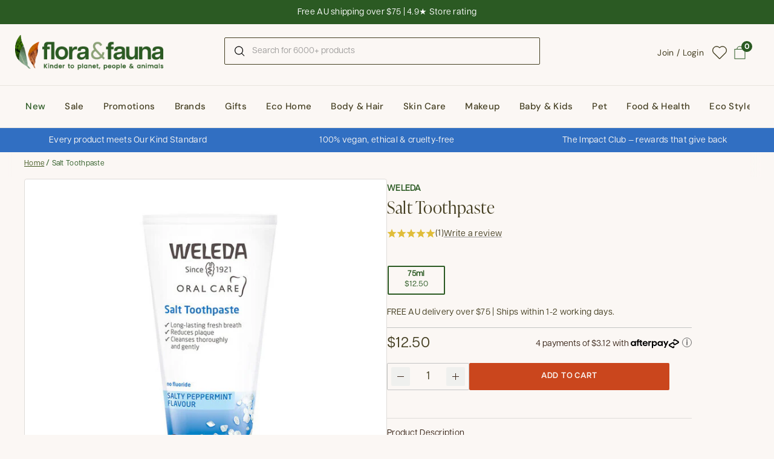

--- FILE ---
content_type: text/html; charset=utf-8
request_url: https://www.floraandfauna.com.au/products/salt-toothpaste-1
body_size: 81983
content:
<!-- MR -->
<!doctype html><html class="no-js" lang="en" dir="ltr">
<head>

  <meta charset="utf-8">

  <meta http-equiv="X-UA-Compatible" content="IE=edge,chrome=1">
  <meta name="viewport" content="width=device-width, initial-scale=1.0, height=device-height, minimum-scale=1.0"><link rel="shortcut icon" href="//www.floraandfauna.com.au/cdn/shop/files/FF-favicon-2025-300px.png?crop=center&height=32&v=1758252638&width=32" type="image/png" /><title>Weleda Salt Toothpaste | Shop Weleda at Flora &amp; Fauna Australia
</title><meta name="description" content="Weleda Salt Toothpaste is natural, fluoride-free toothpaste with sea salt &amp; gentle mineral cleansers. Vegan. Shop with fast often free delivery at Flora &amp; Fauna">

<meta property="og:site_name" content="Flora &amp; Fauna">
<meta property="og:url" content="https://www.floraandfauna.com.au/products/salt-toothpaste-1">
<meta property="og:title" content="Weleda Salt Toothpaste | Shop Weleda at Flora &amp; Fauna Australia">
<meta property="og:type" content="product">
<meta property="og:description" content="Weleda Salt Toothpaste is natural, fluoride-free toothpaste with sea salt &amp; gentle mineral cleansers. Vegan. Shop with fast often free delivery at Flora &amp; Fauna"><meta property="og:image" content="http://www.floraandfauna.com.au/cdn/shop/files/variant_43267.jpg?v=1698387233">
  <meta property="og:image:secure_url" content="https://www.floraandfauna.com.au/cdn/shop/files/variant_43267.jpg?v=1698387233">
  <meta property="og:image:width" content="700">
  <meta property="og:image:height" content="700"><meta property="og:price:amount" content="12.50">
  <meta property="og:price:currency" content="AUD"><meta name="twitter:card" content="summary_large_image">
<meta name="twitter:title" content="Weleda Salt Toothpaste | Shop Weleda at Flora &amp; Fauna Australia">
<meta name="twitter:description" content="Weleda Salt Toothpaste is natural, fluoride-free toothpaste with sea salt &amp; gentle mineral cleansers. Vegan. Shop with fast often free delivery at Flora &amp; Fauna"><script type="application/ld+json">
  [
    {
      "@context": "https://schema.org",
      "@type": "WebSite",
      "name": "Flora \u0026amp; Fauna",
      "url": "https:\/\/www.floraandfauna.com.au"
    },
    {
      "@context": "https://schema.org",
      "@type": "Organization",
      "name": "Flora \u0026amp; Fauna",
      "url": "https:\/\/www.floraandfauna.com.au"
    }
  ]
</script>

<script type="application/ld+json">
{
  "@context": "http://schema.org",
  "@type": "BreadcrumbList",
  "itemListElement": [
    {
      "@type": "ListItem",
      "position": 1,
      "name": "Home",
      "item": "https://www.floraandfauna.com.au"
    },{
        "@type": "ListItem",
        "position": 2,
        "name": "Salt Toothpaste",
        "item": "https://www.floraandfauna.com.au/products/salt-toothpaste-1"
      }]
}
</script><script type="application/ld+json">
  {
    "@context": "http://schema.org",
    "@type": "Product",
    "name": "Salt Toothpaste",
    "url": "https:\/\/www.floraandfauna.com.au\/products\/salt-toothpaste-1",
    "offers": [{
          "@type" : "Offer","sku": "1001072-1","gtin13": 4001638098090,"availability" : "http://schema.org/InStock",
          "price" : 12.5,
          "priceCurrency" : "AUD",
          "url" : "https:\/\/www.floraandfauna.com.au\/products\/salt-toothpaste-1?variant=47240181055762"
        }
],
    "brand": {
      "@type": "Brand",
      "name": "Weleda"
    },
    "description": "Weleda Salt Toothpaste - Unique fluoride-free toothpaste with sea salt and gentle mineral cleansers.Work with your body to naturally clean teeth. Sea salt stimulates salivation, increasing the cleaning power of our natural ingredients.Sea salt has a mouth-watering effect – literally! Weleda formulated this toothpaste to let saliva do its natural work, gently flushing your whole mouth clean. Natural extracts of ratanhia root, myrrh and chestnut bark tone the gums, while gently abrasive particles clean the teeth to prevent plaque and tartar building up, protecting against the formation of cavities. The zesty, salty taste is further freshened with essential oil of peppermint, for tingly-fresh tooth-cleaning, without fluorides.Benefits\nFluoride-free toothpaste\nSalty taste with peppermint freshness for long-lasting fresh breath \nIncreases saliva to stimulate self-cleaning\nStrengthens gums, reduces tartar and neutralises damaging acids\nReduces plaque \nCleanses thoroughly and gently\nHelps dry mouths \nNatural balancing action\nProtects and helps against cavities forming\nCertified natural dental care\nFree from surfactants, synthetic preservatives, flavours, colourants, or raw materials derived from mineral oils\n",
    "category": "","sku": "1001072-1",
    "image": {
      "@type": "ImageObject",
      "url": "https:\/\/www.floraandfauna.com.au\/cdn\/shop\/files\/variant_43267.jpg?v=1698387233",
      "image": "https:\/\/www.floraandfauna.com.au\/cdn\/shop\/files\/variant_43267.jpg?v=1698387233",
      "name": "Salt Toothpaste",
      "width": "700",
      "height": "700"
    }
  }
  </script><link rel="canonical" href="https://www.floraandfauna.com.au/products/salt-toothpaste-1">

  <link rel="preconnect" href="https://cdn.shopify.com"><link rel="preconnect" href="https://fonts.shopifycdn.com" crossorigin><link href="//www.floraandfauna.com.au/cdn/shop/t/237/assets/theme.css?v=38846957189502503921762398178" as="style" rel="preload"><link href="//www.floraandfauna.com.au/cdn/shop/t/237/assets/section-header.css?v=104590388789532892361759114436" as="style" rel="preload"><link href="//www.floraandfauna.com.au/cdn/shop/t/237/assets/section-main-product.css?v=22988722602376979251759114436" as="style" rel="preload"><link rel="preload" as="image" href="//www.floraandfauna.com.au/cdn/shop/files/variant_43267.jpg?v=1698387233&width=480" imagesrcset="//www.floraandfauna.com.au/cdn/shop/files/variant_43267.jpg?v=1698387233&width=240 240w,//www.floraandfauna.com.au/cdn/shop/files/variant_43267.jpg?v=1698387233&width=360 360w,//www.floraandfauna.com.au/cdn/shop/files/variant_43267.jpg?v=1698387233&width=420 420w,//www.floraandfauna.com.au/cdn/shop/files/variant_43267.jpg?v=1698387233&width=480 480w,//www.floraandfauna.com.au/cdn/shop/files/variant_43267.jpg?v=1698387233&width=640 640w" imagesizes="(max-width: 767px) calc(100vw - 20px), (max-width: 1360px) 50vw, 620px"><style type="text/css">

  @font-face {
    font-family: 'Articulat';
    src: url(//www.floraandfauna.com.au/cdn/shop/t/237/assets/Articulat-CF-Regular.otf?v=155082037174080810071759114436) format('opentype');
    font-weight: 400;
    font-style: normal;
    font-display: swap;
  }
  @font-face {
    font-family: 'Articulat';
    src: url(//www.floraandfauna.com.au/cdn/shop/t/237/assets/Articulat-CF-Regular-Oblique.otf?v=140766225620417917501759114436) format('opentype');
    font-weight: 400;
    font-style: italic;
    font-display: swap;
  }

  @font-face {
    font-family: 'IvyPresto';
    src: url(//www.floraandfauna.com.au/cdn/shop/t/237/assets/IvyPresto-Display-Light.otf?v=7135433083133607771759114436) format('opentype');
    font-weight: 300;
    font-style: normal;
    font-display: swap;
  }
  @font-face {
    font-family: 'IvyPresto';
    src: url(//www.floraandfauna.com.au/cdn/shop/t/237/assets/IvyPresto-Headline-Light-Italic.otf?v=51945869507995832811759114436) format('opentype');
    font-weight: 300;
    font-style: italic;
    font-display: swap;
  }

  @font-face {
    font-family: 'IvyPresto';
    src: url(//www.floraandfauna.com.au/cdn/shop/t/237/assets/IvyPresto-Headline-Regular.otf?v=136503829838486644281759114436) format('opentype');
    font-weight: 400;
    font-style: normal;
    font-display: swap;
  }
  @font-face {
    font-family: 'IvyPresto';
    src: url(//www.floraandfauna.com.au/cdn/shop/t/237/assets/IvyPresto-Headline-Italic.otf?v=176257909219807835851759114436) format('opentype');
    font-weight: 400;
    font-style: italic;
    font-display: swap;
  }

  @font-face {
      font-family: 'ProximaNova';
      src: url(//www.floraandfauna.com.au/cdn/shop/t/237/assets/Proxima.Nova.otf?v=164194477401779843381759114436) format('opentype');
      font-weight: normal;
      font-style: normal;
  }
  @font-face {
      font-family: 'ProximaNova-Italic';
      src: url(//www.floraandfauna.com.au/cdn/shop/t/237/assets/ProximaNova-RegularItalic.otf?v=171850161534179969401759114436) format('opentype');
      font-weight: normal;
      font-style: italic;
  }

  @font-face {
      font-family: 'ProximaNova-Bold';
      src: url(//www.floraandfauna.com.au/cdn/shop/t/237/assets/Proxima.Nova.Bold.otf?v=78068438201536833221759114436) format('opentype');
      font-weight: bold;
      font-style: normal;
  }@font-face {
        font-family: "DM Sans";
        src: url(//www.floraandfauna.com.au/cdn/fonts/dm_sans/dmsans_n5.8a0f1984c77eb7186ceb87c4da2173ff65eb012e.woff2) format('woff2');
        font-weight: 500;
        font-style: normal;
        font-display: swap;
    }@font-face {
        font-family: "DM Sans";
        src: url(//www.floraandfauna.com.au/cdn/fonts/dm_sans/dmsans_n4.ec80bd4dd7e1a334c969c265873491ae56018d72.woff2) format('woff2');
        font-weight: 400;
        font-style: normal;
        font-display: swap;
    }



</style>
<style type="text/css">

  :root {

    /* Direction */
    --direction: ltr;

    /* Font variables */


    --font-dm-sans: "DM Sans";
    --font-dm-sans-bold: "DM Sans";

    --font-stack-headings: 'IvyPresto', serif;
    --font-weight-headings: 300;
    --font-style-headings: normal;

    --font-stack-body: 'Articulat', serif;
    --font-weight-body: 400;
    --font-style-body: bold;--font-weight-buttons: 500;--font-weight-menu: var(--font-weight-body);--base-headings-size: 83;
    --base-headings-line: 1.2;
    --base-body-size: 15;
    --base-body-line: 1.5;

    --base-menu-size: 15;

    /* Color variables */

    --color-background-header: #fbf7f4;
    --color-secondary-background-header: rgba(69, 63, 34, 0.08);
    --color-opacity-background-header: rgba(251, 247, 244, 0);
    --color-text-header: #453f22;
    --color-foreground-header: #fff;
    --color-accent-header: #ca461d;
    --color-foreground-accent-header: #fff;
    --color-borders-header: rgba(69, 63, 34, 0.1);

    --color-background-main: #fbf7f4;
    --color-secondary-background-main: rgba(61, 41, 28, 0.08);
    --color-third-background-main: rgba(61, 41, 28, 0.04);
    --color-fourth-background-main: rgba(61, 41, 28, 0.02);
    --color-opacity-background-main: rgba(251, 247, 244, 0);
    --color-text-main: #3d291c;
    --color-heading-main: #3D291C;
    --color-foreground-main: #fff;
    --color-secondary-text-main: rgba(61, 41, 28, 0.6);
    
    --color-accent-main: #5D684F; 
    --color-foreground-accent-main: #fff;
    --color-borders-main: rgba(61, 41, 28, 0.15);

    --color-background-cards: #ffffff;
    --color-gradient-cards: ;
    --color-text-cards: #1d1d1d;
    --color-foreground-cards: #fff;
    --color-secondary-text-cards: rgba(29, 29, 29, 0.6);
    --color-accent-cards: #ca461d;
    --color-foreground-accent-cards: #fff;
    --color-borders-cards: #dfddd7;

    --color-background-footer: #2b5a23;
    --color-text-footer: #ffffff;
    --color-accent-footer: #2b5a23;
    --color-borders-footer: rgba(255, 255, 255, 0.15);

    --color-borders-forms-primary: rgba(61, 41, 28, 0.3);
    --color-borders-forms-secondary: rgba(61, 41, 28, 0.6);

    /* Borders */

    --border-width-cards: 1px;
    --border-radius-cards: 4px;
    --border-width-buttons: 1px;
    --border-radius-buttons: 2px;
    --border-width-forms: 1px;
    --border-radius-forms: 2px;

    /* Shadows */
    --shadow-x-cards: 0px;
    --shadow-y-cards: 0px;
    --shadow-blur-cards: 0px;
    --color-shadow-cards: rgba(0,0,0,0);
    --shadow-x-buttons: 0px;
    --shadow-y-buttons: 0px;
    --shadow-blur-buttons: 0px;
    --color-shadow-buttons: rgba(0,0,0,0);

    /* Layout */

    --grid-gap-original-base: 20px;
    --container-vertical-space-base: 55px;
    --image-fit-padding: 10%;

  }

  @media screen and (max-width: 767px) {
    :root {
      --base-body-size: 17.2;
    }
  }

  .facets__summary, #main select, .sidebar select {
    
   background-image: url("data:image/svg+xml;utf8,<svg xmlns='http://www.w3.org/2000/svg' width='14' height='14' viewBox='0 0 12 13' fill='none'><path d='M9.89009 4.73496C9.81977 4.66474 9.72446 4.62529 9.62509 4.62529C9.52571 4.62529 9.4304 4.66474 9.36009 4.73496L6.00009 8.09496L2.64009 4.73496C2.60576 4.69812 2.56436 4.66857 2.51836 4.64807C2.47236 4.62758 2.4227 4.61656 2.37235 4.61567C2.322 4.61478 2.27198 4.62404 2.22529 4.6429C2.17859 4.66176 2.13618 4.68984 2.10057 4.72545C2.06496 4.76105 2.03689 4.80347 2.01803 4.85017C1.99916 4.89686 1.9899 4.94687 1.99079 4.99723C1.99168 5.04758 2.0027 5.09723 2.0232 5.14323C2.04369 5.18923 2.07324 5.23063 2.11009 5.26496L5.73509 8.88996C5.8054 8.96019 5.90071 8.99963 6.00009 8.99963C6.09946 8.99963 6.19477 8.96019 6.26509 8.88996L9.89009 5.26496C9.96031 5.19465 9.99976 5.09934 9.99976 4.99996C9.99976 4.90059 9.96031 4.80528 9.89009 4.73496Z' fill='black'/></svg>");

  }

  .card .star-rating__stars {
    background-image: url('data:image/svg+xml;utf8,<svg width="20" height="13" viewBox="0 0 14 13" fill="none" xmlns="http://www.w3.org/2000/svg"><path d="m7 0 1.572 4.837h5.085l-4.114 2.99 1.572 4.836L7 9.673l-4.114 2.99 1.571-4.837-4.114-2.99h5.085L7 0Z" stroke="%23e0bd39" stroke-width="1"/></svg>');
    margin-left: -2px;
  }
  .card .star-rating__stars-active {
    background-image: url('data:image/svg+xml;utf8,<svg width="20" height="13" viewBox="0 0 14 13" fill="none" xmlns="http://www.w3.org/2000/svg"><path d="m7 0 1.572 4.837h5.085l-4.114 2.99 1.572 4.836L7 9.673l-4.114 2.99 1.571-4.837-4.114-2.99h5.085L7 0Z" fill="%23e0bd39" stroke-width="0"/></svg>');
    margin-left: -2px;
  }

  .star-rating__stars {
    background-image: url('data:image/svg+xml;utf8,<svg width="20" height="13" viewBox="0 0 14 13" fill="none" xmlns="http://www.w3.org/2000/svg"><path d="m7 0 1.572 4.837h5.085l-4.114 2.99 1.572 4.836L7 9.673l-4.114 2.99 1.571-4.837-4.114-2.99h5.085L7 0Z" stroke="%23e0bd39" stroke-width="1"/></svg>');
  }
  .star-rating__stars-active {
    background-image: url('data:image/svg+xml;utf8,<svg width="20" height="13" viewBox="0 0 14 13" fill="none" xmlns="http://www.w3.org/2000/svg"><path d="m7 0 1.572 4.837h5.085l-4.114 2.99 1.572 4.836L7 9.673l-4.114 2.99 1.571-4.837-4.114-2.99h5.085L7 0Z" fill="%23e0bd39" stroke-width="0"/></svg>');
  }

  .product-item {--color-text-cards: #453f22;--color-borders-cards: #d9d9d9;}.product-item .button {
      --color-text-cards: #809C55;--color-foreground-cards: #fff;
    }</style>

<style id="root-height">
  :root {
    --window-height: 100vh;
  }
</style>
<link href="//www.floraandfauna.com.au/cdn/shop/t/237/assets/theme.css?v=38846957189502503921762398178" rel="stylesheet" type="text/css" media="all" />

  <script>window.performance && window.performance.mark && window.performance.mark('shopify.content_for_header.start');</script><meta name="facebook-domain-verification" content="4hload45btsn9ns5frnn4alwtyyv0i">
<meta name="google-site-verification" content="2B4bJlHbEUdTJzQcpFt9w_3kw8yA0nV5IdqNrySbzV4">
<meta id="shopify-digital-wallet" name="shopify-digital-wallet" content="/77193314578/digital_wallets/dialog">
<meta name="shopify-checkout-api-token" content="439fb5fc225fe36a3e54f87bb8228e8e">
<meta id="in-context-paypal-metadata" data-shop-id="77193314578" data-venmo-supported="false" data-environment="production" data-locale="en_US" data-paypal-v4="true" data-currency="AUD">
<link rel="alternate" type="application/json+oembed" href="https://www.floraandfauna.com.au/products/salt-toothpaste-1.oembed">
<script async="async" src="/checkouts/internal/preloads.js?locale=en-AU"></script>
<link rel="preconnect" href="https://shop.app" crossorigin="anonymous">
<script async="async" src="https://shop.app/checkouts/internal/preloads.js?locale=en-AU&shop_id=77193314578" crossorigin="anonymous"></script>
<script id="apple-pay-shop-capabilities" type="application/json">{"shopId":77193314578,"countryCode":"AU","currencyCode":"AUD","merchantCapabilities":["supports3DS"],"merchantId":"gid:\/\/shopify\/Shop\/77193314578","merchantName":"Flora \u0026 Fauna","requiredBillingContactFields":["postalAddress","email"],"requiredShippingContactFields":["postalAddress","email"],"shippingType":"shipping","supportedNetworks":["visa","masterCard","amex","jcb"],"total":{"type":"pending","label":"Flora \u0026 Fauna","amount":"1.00"},"shopifyPaymentsEnabled":true,"supportsSubscriptions":true}</script>
<script id="shopify-features" type="application/json">{"accessToken":"439fb5fc225fe36a3e54f87bb8228e8e","betas":["rich-media-storefront-analytics"],"domain":"www.floraandfauna.com.au","predictiveSearch":true,"shopId":77193314578,"locale":"en"}</script>
<script>var Shopify = Shopify || {};
Shopify.shop = "7ed593.myshopify.com";
Shopify.locale = "en";
Shopify.currency = {"active":"AUD","rate":"1.0"};
Shopify.country = "AU";
Shopify.theme = {"name":"❗Master Theme - Brand Refresh  - DO NOT REMOVE❗","id":179729563922,"schema_name":"Flora \u0026 Fauna","schema_version":"1.0.0","theme_store_id":1651,"role":"main"};
Shopify.theme.handle = "null";
Shopify.theme.style = {"id":null,"handle":null};
Shopify.cdnHost = "www.floraandfauna.com.au/cdn";
Shopify.routes = Shopify.routes || {};
Shopify.routes.root = "/";</script>
<script type="module">!function(o){(o.Shopify=o.Shopify||{}).modules=!0}(window);</script>
<script>!function(o){function n(){var o=[];function n(){o.push(Array.prototype.slice.apply(arguments))}return n.q=o,n}var t=o.Shopify=o.Shopify||{};t.loadFeatures=n(),t.autoloadFeatures=n()}(window);</script>
<script>
  window.ShopifyPay = window.ShopifyPay || {};
  window.ShopifyPay.apiHost = "shop.app\/pay";
  window.ShopifyPay.redirectState = null;
</script>
<script id="shop-js-analytics" type="application/json">{"pageType":"product"}</script>
<script defer="defer" async type="module" src="//www.floraandfauna.com.au/cdn/shopifycloud/shop-js/modules/v2/client.init-shop-cart-sync_BN7fPSNr.en.esm.js"></script>
<script defer="defer" async type="module" src="//www.floraandfauna.com.au/cdn/shopifycloud/shop-js/modules/v2/chunk.common_Cbph3Kss.esm.js"></script>
<script defer="defer" async type="module" src="//www.floraandfauna.com.au/cdn/shopifycloud/shop-js/modules/v2/chunk.modal_DKumMAJ1.esm.js"></script>
<script type="module">
  await import("//www.floraandfauna.com.au/cdn/shopifycloud/shop-js/modules/v2/client.init-shop-cart-sync_BN7fPSNr.en.esm.js");
await import("//www.floraandfauna.com.au/cdn/shopifycloud/shop-js/modules/v2/chunk.common_Cbph3Kss.esm.js");
await import("//www.floraandfauna.com.au/cdn/shopifycloud/shop-js/modules/v2/chunk.modal_DKumMAJ1.esm.js");

  window.Shopify.SignInWithShop?.initShopCartSync?.({"fedCMEnabled":true,"windoidEnabled":true});

</script>
<script>
  window.Shopify = window.Shopify || {};
  if (!window.Shopify.featureAssets) window.Shopify.featureAssets = {};
  window.Shopify.featureAssets['shop-js'] = {"shop-cart-sync":["modules/v2/client.shop-cart-sync_CJVUk8Jm.en.esm.js","modules/v2/chunk.common_Cbph3Kss.esm.js","modules/v2/chunk.modal_DKumMAJ1.esm.js"],"init-fed-cm":["modules/v2/client.init-fed-cm_7Fvt41F4.en.esm.js","modules/v2/chunk.common_Cbph3Kss.esm.js","modules/v2/chunk.modal_DKumMAJ1.esm.js"],"init-shop-email-lookup-coordinator":["modules/v2/client.init-shop-email-lookup-coordinator_Cc088_bR.en.esm.js","modules/v2/chunk.common_Cbph3Kss.esm.js","modules/v2/chunk.modal_DKumMAJ1.esm.js"],"init-windoid":["modules/v2/client.init-windoid_hPopwJRj.en.esm.js","modules/v2/chunk.common_Cbph3Kss.esm.js","modules/v2/chunk.modal_DKumMAJ1.esm.js"],"shop-button":["modules/v2/client.shop-button_B0jaPSNF.en.esm.js","modules/v2/chunk.common_Cbph3Kss.esm.js","modules/v2/chunk.modal_DKumMAJ1.esm.js"],"shop-cash-offers":["modules/v2/client.shop-cash-offers_DPIskqss.en.esm.js","modules/v2/chunk.common_Cbph3Kss.esm.js","modules/v2/chunk.modal_DKumMAJ1.esm.js"],"shop-toast-manager":["modules/v2/client.shop-toast-manager_CK7RT69O.en.esm.js","modules/v2/chunk.common_Cbph3Kss.esm.js","modules/v2/chunk.modal_DKumMAJ1.esm.js"],"init-shop-cart-sync":["modules/v2/client.init-shop-cart-sync_BN7fPSNr.en.esm.js","modules/v2/chunk.common_Cbph3Kss.esm.js","modules/v2/chunk.modal_DKumMAJ1.esm.js"],"init-customer-accounts-sign-up":["modules/v2/client.init-customer-accounts-sign-up_CfPf4CXf.en.esm.js","modules/v2/client.shop-login-button_DeIztwXF.en.esm.js","modules/v2/chunk.common_Cbph3Kss.esm.js","modules/v2/chunk.modal_DKumMAJ1.esm.js"],"pay-button":["modules/v2/client.pay-button_CgIwFSYN.en.esm.js","modules/v2/chunk.common_Cbph3Kss.esm.js","modules/v2/chunk.modal_DKumMAJ1.esm.js"],"init-customer-accounts":["modules/v2/client.init-customer-accounts_DQ3x16JI.en.esm.js","modules/v2/client.shop-login-button_DeIztwXF.en.esm.js","modules/v2/chunk.common_Cbph3Kss.esm.js","modules/v2/chunk.modal_DKumMAJ1.esm.js"],"avatar":["modules/v2/client.avatar_BTnouDA3.en.esm.js"],"init-shop-for-new-customer-accounts":["modules/v2/client.init-shop-for-new-customer-accounts_CsZy_esa.en.esm.js","modules/v2/client.shop-login-button_DeIztwXF.en.esm.js","modules/v2/chunk.common_Cbph3Kss.esm.js","modules/v2/chunk.modal_DKumMAJ1.esm.js"],"shop-follow-button":["modules/v2/client.shop-follow-button_BRMJjgGd.en.esm.js","modules/v2/chunk.common_Cbph3Kss.esm.js","modules/v2/chunk.modal_DKumMAJ1.esm.js"],"checkout-modal":["modules/v2/client.checkout-modal_B9Drz_yf.en.esm.js","modules/v2/chunk.common_Cbph3Kss.esm.js","modules/v2/chunk.modal_DKumMAJ1.esm.js"],"shop-login-button":["modules/v2/client.shop-login-button_DeIztwXF.en.esm.js","modules/v2/chunk.common_Cbph3Kss.esm.js","modules/v2/chunk.modal_DKumMAJ1.esm.js"],"lead-capture":["modules/v2/client.lead-capture_DXYzFM3R.en.esm.js","modules/v2/chunk.common_Cbph3Kss.esm.js","modules/v2/chunk.modal_DKumMAJ1.esm.js"],"shop-login":["modules/v2/client.shop-login_CA5pJqmO.en.esm.js","modules/v2/chunk.common_Cbph3Kss.esm.js","modules/v2/chunk.modal_DKumMAJ1.esm.js"],"payment-terms":["modules/v2/client.payment-terms_BxzfvcZJ.en.esm.js","modules/v2/chunk.common_Cbph3Kss.esm.js","modules/v2/chunk.modal_DKumMAJ1.esm.js"]};
</script>
<script>(function() {
  var isLoaded = false;
  function asyncLoad() {
    if (isLoaded) return;
    isLoaded = true;
    var urls = ["\/\/swymv3free-01.azureedge.net\/code\/swym-shopify.js?shop=7ed593.myshopify.com","https:\/\/static.klaviyo.com\/onsite\/js\/klaviyo.js?company_id=V5k3bT\u0026shop=7ed593.myshopify.com","\/\/swymv3free-01.azureedge.net\/code\/swym_fb_pixel.js?shop=7ed593.myshopify.com","https:\/\/t.cfjump.com\/tag\/41684?shop=7ed593.myshopify.com","https:\/\/config.gorgias.chat\/bundle-loader\/01H65KQNQEQ8M5KHV8Y46Z9KE0?source=shopify1click\u0026shop=7ed593.myshopify.com","https:\/\/public.9gtb.com\/loader.js?g_cvt_id=ba870de5-ba4e-40af-bd03-a0af17ab4a6e\u0026shop=7ed593.myshopify.com"];
    for (var i = 0; i < urls.length; i++) {
      var s = document.createElement('script');
      s.type = 'text/javascript';
      s.async = true;
      s.src = urls[i];
      var x = document.getElementsByTagName('script')[0];
      x.parentNode.insertBefore(s, x);
    }
  };
  if(window.attachEvent) {
    window.attachEvent('onload', asyncLoad);
  } else {
    window.addEventListener('load', asyncLoad, false);
  }
})();</script>
<script id="__st">var __st={"a":77193314578,"offset":39600,"reqid":"e2f55eaa-af81-4eec-a569-2884b852db17-1769795127","pageurl":"www.floraandfauna.com.au\/products\/salt-toothpaste-1","u":"42490f3a6d0c","p":"product","rtyp":"product","rid":8827921400082};</script>
<script>window.ShopifyPaypalV4VisibilityTracking = true;</script>
<script id="captcha-bootstrap">!function(){'use strict';const t='contact',e='account',n='new_comment',o=[[t,t],['blogs',n],['comments',n],[t,'customer']],c=[[e,'customer_login'],[e,'guest_login'],[e,'recover_customer_password'],[e,'create_customer']],r=t=>t.map((([t,e])=>`form[action*='/${t}']:not([data-nocaptcha='true']) input[name='form_type'][value='${e}']`)).join(','),a=t=>()=>t?[...document.querySelectorAll(t)].map((t=>t.form)):[];function s(){const t=[...o],e=r(t);return a(e)}const i='password',u='form_key',d=['recaptcha-v3-token','g-recaptcha-response','h-captcha-response',i],f=()=>{try{return window.sessionStorage}catch{return}},m='__shopify_v',_=t=>t.elements[u];function p(t,e,n=!1){try{const o=window.sessionStorage,c=JSON.parse(o.getItem(e)),{data:r}=function(t){const{data:e,action:n}=t;return t[m]||n?{data:e,action:n}:{data:t,action:n}}(c);for(const[e,n]of Object.entries(r))t.elements[e]&&(t.elements[e].value=n);n&&o.removeItem(e)}catch(o){console.error('form repopulation failed',{error:o})}}const l='form_type',E='cptcha';function T(t){t.dataset[E]=!0}const w=window,h=w.document,L='Shopify',v='ce_forms',y='captcha';let A=!1;((t,e)=>{const n=(g='f06e6c50-85a8-45c8-87d0-21a2b65856fe',I='https://cdn.shopify.com/shopifycloud/storefront-forms-hcaptcha/ce_storefront_forms_captcha_hcaptcha.v1.5.2.iife.js',D={infoText:'Protected by hCaptcha',privacyText:'Privacy',termsText:'Terms'},(t,e,n)=>{const o=w[L][v],c=o.bindForm;if(c)return c(t,g,e,D).then(n);var r;o.q.push([[t,g,e,D],n]),r=I,A||(h.body.append(Object.assign(h.createElement('script'),{id:'captcha-provider',async:!0,src:r})),A=!0)});var g,I,D;w[L]=w[L]||{},w[L][v]=w[L][v]||{},w[L][v].q=[],w[L][y]=w[L][y]||{},w[L][y].protect=function(t,e){n(t,void 0,e),T(t)},Object.freeze(w[L][y]),function(t,e,n,w,h,L){const[v,y,A,g]=function(t,e,n){const i=e?o:[],u=t?c:[],d=[...i,...u],f=r(d),m=r(i),_=r(d.filter((([t,e])=>n.includes(e))));return[a(f),a(m),a(_),s()]}(w,h,L),I=t=>{const e=t.target;return e instanceof HTMLFormElement?e:e&&e.form},D=t=>v().includes(t);t.addEventListener('submit',(t=>{const e=I(t);if(!e)return;const n=D(e)&&!e.dataset.hcaptchaBound&&!e.dataset.recaptchaBound,o=_(e),c=g().includes(e)&&(!o||!o.value);(n||c)&&t.preventDefault(),c&&!n&&(function(t){try{if(!f())return;!function(t){const e=f();if(!e)return;const n=_(t);if(!n)return;const o=n.value;o&&e.removeItem(o)}(t);const e=Array.from(Array(32),(()=>Math.random().toString(36)[2])).join('');!function(t,e){_(t)||t.append(Object.assign(document.createElement('input'),{type:'hidden',name:u})),t.elements[u].value=e}(t,e),function(t,e){const n=f();if(!n)return;const o=[...t.querySelectorAll(`input[type='${i}']`)].map((({name:t})=>t)),c=[...d,...o],r={};for(const[a,s]of new FormData(t).entries())c.includes(a)||(r[a]=s);n.setItem(e,JSON.stringify({[m]:1,action:t.action,data:r}))}(t,e)}catch(e){console.error('failed to persist form',e)}}(e),e.submit())}));const S=(t,e)=>{t&&!t.dataset[E]&&(n(t,e.some((e=>e===t))),T(t))};for(const o of['focusin','change'])t.addEventListener(o,(t=>{const e=I(t);D(e)&&S(e,y())}));const B=e.get('form_key'),M=e.get(l),P=B&&M;t.addEventListener('DOMContentLoaded',(()=>{const t=y();if(P)for(const e of t)e.elements[l].value===M&&p(e,B);[...new Set([...A(),...v().filter((t=>'true'===t.dataset.shopifyCaptcha))])].forEach((e=>S(e,t)))}))}(h,new URLSearchParams(w.location.search),n,t,e,['guest_login'])})(!0,!0)}();</script>
<script integrity="sha256-4kQ18oKyAcykRKYeNunJcIwy7WH5gtpwJnB7kiuLZ1E=" data-source-attribution="shopify.loadfeatures" defer="defer" src="//www.floraandfauna.com.au/cdn/shopifycloud/storefront/assets/storefront/load_feature-a0a9edcb.js" crossorigin="anonymous"></script>
<script crossorigin="anonymous" defer="defer" src="//www.floraandfauna.com.au/cdn/shopifycloud/storefront/assets/shopify_pay/storefront-65b4c6d7.js?v=20250812"></script>
<script data-source-attribution="shopify.dynamic_checkout.dynamic.init">var Shopify=Shopify||{};Shopify.PaymentButton=Shopify.PaymentButton||{isStorefrontPortableWallets:!0,init:function(){window.Shopify.PaymentButton.init=function(){};var t=document.createElement("script");t.src="https://www.floraandfauna.com.au/cdn/shopifycloud/portable-wallets/latest/portable-wallets.en.js",t.type="module",document.head.appendChild(t)}};
</script>
<script data-source-attribution="shopify.dynamic_checkout.buyer_consent">
  function portableWalletsHideBuyerConsent(e){var t=document.getElementById("shopify-buyer-consent"),n=document.getElementById("shopify-subscription-policy-button");t&&n&&(t.classList.add("hidden"),t.setAttribute("aria-hidden","true"),n.removeEventListener("click",e))}function portableWalletsShowBuyerConsent(e){var t=document.getElementById("shopify-buyer-consent"),n=document.getElementById("shopify-subscription-policy-button");t&&n&&(t.classList.remove("hidden"),t.removeAttribute("aria-hidden"),n.addEventListener("click",e))}window.Shopify?.PaymentButton&&(window.Shopify.PaymentButton.hideBuyerConsent=portableWalletsHideBuyerConsent,window.Shopify.PaymentButton.showBuyerConsent=portableWalletsShowBuyerConsent);
</script>
<script data-source-attribution="shopify.dynamic_checkout.cart.bootstrap">document.addEventListener("DOMContentLoaded",(function(){function t(){return document.querySelector("shopify-accelerated-checkout-cart, shopify-accelerated-checkout")}if(t())Shopify.PaymentButton.init();else{new MutationObserver((function(e,n){t()&&(Shopify.PaymentButton.init(),n.disconnect())})).observe(document.body,{childList:!0,subtree:!0})}}));
</script>
<link id="shopify-accelerated-checkout-styles" rel="stylesheet" media="screen" href="https://www.floraandfauna.com.au/cdn/shopifycloud/portable-wallets/latest/accelerated-checkout-backwards-compat.css" crossorigin="anonymous">
<style id="shopify-accelerated-checkout-cart">
        #shopify-buyer-consent {
  margin-top: 1em;
  display: inline-block;
  width: 100%;
}

#shopify-buyer-consent.hidden {
  display: none;
}

#shopify-subscription-policy-button {
  background: none;
  border: none;
  padding: 0;
  text-decoration: underline;
  font-size: inherit;
  cursor: pointer;
}

#shopify-subscription-policy-button::before {
  box-shadow: none;
}

      </style>

<script>window.performance && window.performance.mark && window.performance.mark('shopify.content_for_header.end');</script>

  
<link href="//www.floraandfauna.com.au/cdn/shop/t/237/assets/global.autostyle.css?v=168495155116935407731762398178" rel="stylesheet" type="text/css" media="all" />
<script src="//www.floraandfauna.com.au/cdn/shop/t/237/assets/jquery-3.7.1.min.js?v=147293088974801289311759114436" type="text/javascript"></script>


<script src="//www.floraandfauna.com.au/cdn/shop/t/237/assets/global.autojs.js?v=152350601555532044341759114436" type="text/javascript" defer></script>

<script type="text/javascript">
    // Init storage for variables
    Shopify.theme_settings = {}
    // Attach state of setting to js variable
    Shopify.theme_settings.wishlist_enabled = true;
</script>
<script src="//www.floraandfauna.com.au/cdn/shop/t/237/assets/section-main-product.js?v=118024688749352080181759114436" defer></script><link href="//www.floraandfauna.com.au/cdn/shop/t/237/assets/fancybox.css?v=64330620166145345251759114436" rel="stylesheet" type="text/css" media="all" /><script src="//www.floraandfauna.com.au/cdn/shop/t/237/assets/fancybox.umd.js?v=70611392432722368601759114436" defer></script>
        
        <script src="//www.floraandfauna.com.au/cdn/shop/t/237/assets/product.autojs.js?v=109642292336764652371759114436" type="text/javascript"></script>
        
<script>
    const rbi = [];
    const ribSetSize = (img) => {
      if ( img.offsetWidth / img.dataset.ratio < img.offsetHeight ) {
        img.setAttribute('sizes', `${Math.ceil(img.offsetHeight * img.dataset.ratio)}px`);
      } else {
        img.setAttribute('sizes', `${Math.ceil(img.offsetWidth)}px`);
      }
    }
    const debounce = (fn, wait) => {
      let t;
      return (...args) => {
        clearTimeout(t);
        t = setTimeout(() => fn.apply(this, args), wait);
      };
    }
    window.KEYCODES = {
      TAB: 9,
      ESC: 27,
      DOWN: 40,
      RIGHT: 39,
      UP: 38,
      LEFT: 37,
      RETURN: 13
    };
    window.addEventListener('resize', debounce(()=>{
      for ( let img of rbi ) {
        ribSetSize(img);
      }
    }, 250));
  </script><noscript>
    <link rel="stylesheet" href="//www.floraandfauna.com.au/cdn/shop/t/237/assets/theme-noscript.css?v=143499523122431679711759114436">
  </noscript><noscript>
    <link rel="stylesheet" href="//www.floraandfauna.com.au/cdn/shop/t/237/assets/theme-noscript.css?v=143499523122431679711759114436">
  </noscript>





    
    
    <script src="https://snapui.searchspring.io/h8npsf/bundle.js" id="searchspring-context" defer>
    
    

    
        template = "product";
    
    format = "${{amount}}";

    siteId = "h8npsf";

</script>

<script>
  (function (w, d, t, r, u) {
    var f, n, i;
    (w[u] = w[u] || []),
      (f = function () {
        var o = { ti: '4063770', enableAutoSpaTracking: true };
        (o.q = w[u]), (w[u] = new UET(o)), w[u].push('pageLoad');
      }),
      (n = d.createElement(t)),
      (n.src = r),
      (n.async = 1),
      (n.onload = n.onreadystatechange =
        function () {
          var s = this.readyState;
          (s && s !== 'loaded' && s !== 'complete') || (f(), (n.onload = n.onreadystatechange = null));
        }),
      (i = d.getElementsByTagName(t)[0]),
      i.parentNode.insertBefore(n, i);
  })(window, document, 'script', '//bat.bing.com/bat.js', 'uetq');
</script>


  
  
<!-- BEGIN app block: shopify://apps/froonze-loyalty-wishlist/blocks/customer_account_page/3c495b68-652c-468d-a0ef-5bad6935d104 --><!-- BEGIN app snippet: main_color_variables -->





<style>
  :root {
    --frcp-primaryColor:  #ca461d;
    --frcp-btnTextColor: #ffffff;
    --frcp-backgroundColor: #ffffff;
    --frcp-textColor: #3d291c;
    --frcp-hoverOpacity:  0.7;
  }
</style>
<!-- END app snippet -->

<script>
  window.frcp ||= {}
  frcp.customerPage ||= {}
  frcp.customerPage.enabled = true
  frcp.customerPage.path = "\/products\/salt-toothpaste-1"
  frcp.customerPage.accountPage = ""
  frcp.customerId = null
</script>




  



<!-- END app block --><!-- BEGIN app block: shopify://apps/multifeeds/blocks/gad_embed/f3e7ca1d-2d5a-45a7-97dd-2fd45843acef --><script>
  window["mfgadData"] = {migrateSettings: {},baseSettings: {},
    priorCheckURLForVariant: false,
    moneyFormat: "$1.23",
    valueFormat: "1.23",
    currency: "AUD",
    showDiscountWhen: "",isProductPage: true,
    variantId: "47240181055762",
    productId: "8827921400082",
    productHandle: "salt-toothpaste-1",
    originalValue: 1250/100,
    originalMoney: "$12.50",
    originalMoneyWithCurrency: "$12.50 AUD",
    originalMoneyWithoutZeros: "$12.50",
    originalMoneyWithoutCurrency: "12.50",
    compareValue: 1250/100,
    productSelectorsMap: {},collectionSelectorsMap: {},
  }
</script>


<!-- END app block --><!-- BEGIN app block: shopify://apps/elevar-conversion-tracking/blocks/dataLayerEmbed/bc30ab68-b15c-4311-811f-8ef485877ad6 -->



<script type="module" dynamic>
  const configUrl = "/a/elevar/static/configs/69890229bdc06cb2b71b1e99d90cc3f578327ee9/config.js";
  const config = (await import(configUrl)).default;
  const scriptUrl = config.script_src_app_theme_embed;

  if (scriptUrl) {
    const { handler } = await import(scriptUrl);

    await handler(
      config,
      {
        cartData: {
  marketId: "59273740562",
  attributes:{},
  cartTotal: "0.0",
  currencyCode:"AUD",
  items: []
}
,
        user: {cartTotal: "0.0",
    currencyCode:"AUD",customer: {},
}
,
        isOnCartPage:false,
        collectionView:null,
        searchResultsView:null,
        productView:{
    attributes:{},
    currencyCode:"AUD",defaultVariant: {id:"1001072-1",name:"Salt Toothpaste",
        brand:"Weleda",
        category:"",
        variant:"75ml",
        price: "12.5",
        productId: "8827921400082",
        variantId: "47240181055762",
        compareAtPrice: "0.0",image:"\/\/www.floraandfauna.com.au\/cdn\/shop\/files\/variant_43267.jpg?v=1698387233",url:"\/products\/salt-toothpaste-1?variant=47240181055762"},items: [{id:"1001072-1",name:"Salt Toothpaste",
          brand:"Weleda",
          category:"",
          variant:"75ml",
          price: "12.5",
          productId: "8827921400082",
          variantId: "47240181055762",
          compareAtPrice: "0.0",image:"\/\/www.floraandfauna.com.au\/cdn\/shop\/files\/variant_43267.jpg?v=1698387233",url:"\/products\/salt-toothpaste-1?variant=47240181055762"},]
  },
        checkoutComplete: null
      }
    );
  }
</script>


<!-- END app block --><!-- BEGIN app block: shopify://apps/sc-easy-redirects/blocks/app/be3f8dbd-5d43-46b4-ba43-2d65046054c2 -->
    <!-- common for all pages -->
    
    
        
            <script src="https://cdn.shopify.com/extensions/264f3360-3201-4ab7-9087-2c63466c86a3/sc-easy-redirects-5/assets/esc-redirect-app.js" async></script>
        
    




<!-- END app block --><!-- BEGIN app block: shopify://apps/klaviyo-email-marketing-sms/blocks/klaviyo-onsite-embed/2632fe16-c075-4321-a88b-50b567f42507 -->












  <script async src="https://static.klaviyo.com/onsite/js/V5k3bT/klaviyo.js?company_id=V5k3bT"></script>
  <script>!function(){if(!window.klaviyo){window._klOnsite=window._klOnsite||[];try{window.klaviyo=new Proxy({},{get:function(n,i){return"push"===i?function(){var n;(n=window._klOnsite).push.apply(n,arguments)}:function(){for(var n=arguments.length,o=new Array(n),w=0;w<n;w++)o[w]=arguments[w];var t="function"==typeof o[o.length-1]?o.pop():void 0,e=new Promise((function(n){window._klOnsite.push([i].concat(o,[function(i){t&&t(i),n(i)}]))}));return e}}})}catch(n){window.klaviyo=window.klaviyo||[],window.klaviyo.push=function(){var n;(n=window._klOnsite).push.apply(n,arguments)}}}}();</script>

  
    <script id="viewed_product">
      if (item == null) {
        var _learnq = _learnq || [];

        var MetafieldReviews = null
        var MetafieldYotpoRating = null
        var MetafieldYotpoCount = null
        var MetafieldLooxRating = null
        var MetafieldLooxCount = null
        var okendoProduct = null
        var okendoProductReviewCount = null
        var okendoProductReviewAverageValue = null
        try {
          // The following fields are used for Customer Hub recently viewed in order to add reviews.
          // This information is not part of __kla_viewed. Instead, it is part of __kla_viewed_reviewed_items
          MetafieldReviews = {};
          MetafieldYotpoRating = null
          MetafieldYotpoCount = null
          MetafieldLooxRating = null
          MetafieldLooxCount = null

          okendoProduct = null
          // If the okendo metafield is not legacy, it will error, which then requires the new json formatted data
          if (okendoProduct && 'error' in okendoProduct) {
            okendoProduct = null
          }
          okendoProductReviewCount = okendoProduct ? okendoProduct.reviewCount : null
          okendoProductReviewAverageValue = okendoProduct ? okendoProduct.reviewAverageValue : null
        } catch (error) {
          console.error('Error in Klaviyo onsite reviews tracking:', error);
        }

        var item = {
          Name: "Salt Toothpaste",
          ProductID: 8827921400082,
          Categories: ["All products","Ambassador Collection","B Corp","Body \u0026 Hair","Dental","Ethique Rewards","Gift Card + ecostore exclusion","Green + Kind Rewards","Toothpaste","Top Rated Products","Weleda"],
          ImageURL: "https://www.floraandfauna.com.au/cdn/shop/files/variant_43267_grande.jpg?v=1698387233",
          URL: "https://www.floraandfauna.com.au/products/salt-toothpaste-1",
          Brand: "Weleda",
          Price: "$12.50",
          Value: "12.50",
          CompareAtPrice: "$0.00"
        };
        _learnq.push(['track', 'Viewed Product', item]);
        _learnq.push(['trackViewedItem', {
          Title: item.Name,
          ItemId: item.ProductID,
          Categories: item.Categories,
          ImageUrl: item.ImageURL,
          Url: item.URL,
          Metadata: {
            Brand: item.Brand,
            Price: item.Price,
            Value: item.Value,
            CompareAtPrice: item.CompareAtPrice
          },
          metafields:{
            reviews: MetafieldReviews,
            yotpo:{
              rating: MetafieldYotpoRating,
              count: MetafieldYotpoCount,
            },
            loox:{
              rating: MetafieldLooxRating,
              count: MetafieldLooxCount,
            },
            okendo: {
              rating: okendoProductReviewAverageValue,
              count: okendoProductReviewCount,
            }
          }
        }]);
      }
    </script>
  




  <script>
    window.klaviyoReviewsProductDesignMode = false
  </script>



  <!-- BEGIN app snippet: customer-hub-data --><script>
  if (!window.customerHub) {
    window.customerHub = {};
  }
  window.customerHub.storefrontRoutes = {
    login: "/account/login?return_url=%2F%23k-hub",
    register: "/account/register?return_url=%2F%23k-hub",
    logout: "/account/logout",
    profile: "/account",
    addresses: "/account/addresses",
  };
  
  window.customerHub.userId = null;
  
  window.customerHub.storeDomain = "7ed593.myshopify.com";

  
    window.customerHub.activeProduct = {
      name: "Salt Toothpaste",
      category: null,
      imageUrl: "https://www.floraandfauna.com.au/cdn/shop/files/variant_43267_grande.jpg?v=1698387233",
      id: "8827921400082",
      link: "https://www.floraandfauna.com.au/products/salt-toothpaste-1",
      variants: [
        
          {
            id: "47240181055762",
            
            imageUrl: "https://www.floraandfauna.com.au/cdn/shop/files/variant_43267.jpg?v=1698387233&width=500",
            
            price: "1250",
            currency: "AUD",
            availableForSale: true,
            title: "75ml",
          },
        
      ],
    };
    window.customerHub.activeProduct.variants.forEach((variant) => {
        
        variant.price = `${variant.price.slice(0, -2)}.${variant.price.slice(-2)}`;
    });
  

  
    window.customerHub.storeLocale = {
        currentLanguage: 'en',
        currentCountry: 'AU',
        availableLanguages: [
          
            {
              iso_code: 'en',
              endonym_name: 'English'
            }
          
        ],
        availableCountries: [
          
            {
              iso_code: 'AU',
              name: 'Australia',
              currency_code: 'AUD'
            },
          
            {
              iso_code: 'AT',
              name: 'Austria',
              currency_code: 'AUD'
            },
          
            {
              iso_code: 'CA',
              name: 'Canada',
              currency_code: 'AUD'
            },
          
            {
              iso_code: 'CN',
              name: 'China',
              currency_code: 'AUD'
            },
          
            {
              iso_code: 'CK',
              name: 'Cook Islands',
              currency_code: 'AUD'
            },
          
            {
              iso_code: 'CZ',
              name: 'Czechia',
              currency_code: 'AUD'
            },
          
            {
              iso_code: 'DK',
              name: 'Denmark',
              currency_code: 'AUD'
            },
          
            {
              iso_code: 'FJ',
              name: 'Fiji',
              currency_code: 'AUD'
            },
          
            {
              iso_code: 'FI',
              name: 'Finland',
              currency_code: 'AUD'
            },
          
            {
              iso_code: 'FR',
              name: 'France',
              currency_code: 'AUD'
            },
          
            {
              iso_code: 'PF',
              name: 'French Polynesia',
              currency_code: 'AUD'
            },
          
            {
              iso_code: 'DE',
              name: 'Germany',
              currency_code: 'AUD'
            },
          
            {
              iso_code: 'GR',
              name: 'Greece',
              currency_code: 'AUD'
            },
          
            {
              iso_code: 'HK',
              name: 'Hong Kong SAR',
              currency_code: 'AUD'
            },
          
            {
              iso_code: 'HU',
              name: 'Hungary',
              currency_code: 'AUD'
            },
          
            {
              iso_code: 'IN',
              name: 'India',
              currency_code: 'AUD'
            },
          
            {
              iso_code: 'ID',
              name: 'Indonesia',
              currency_code: 'AUD'
            },
          
            {
              iso_code: 'IE',
              name: 'Ireland',
              currency_code: 'AUD'
            },
          
            {
              iso_code: 'IT',
              name: 'Italy',
              currency_code: 'AUD'
            },
          
            {
              iso_code: 'JP',
              name: 'Japan',
              currency_code: 'AUD'
            },
          
            {
              iso_code: 'MO',
              name: 'Macao SAR',
              currency_code: 'AUD'
            },
          
            {
              iso_code: 'MY',
              name: 'Malaysia',
              currency_code: 'AUD'
            },
          
            {
              iso_code: 'MC',
              name: 'Monaco',
              currency_code: 'AUD'
            },
          
            {
              iso_code: 'NL',
              name: 'Netherlands',
              currency_code: 'AUD'
            },
          
            {
              iso_code: 'NC',
              name: 'New Caledonia',
              currency_code: 'AUD'
            },
          
            {
              iso_code: 'NZ',
              name: 'New Zealand',
              currency_code: 'AUD'
            },
          
            {
              iso_code: 'NO',
              name: 'Norway',
              currency_code: 'AUD'
            },
          
            {
              iso_code: 'PH',
              name: 'Philippines',
              currency_code: 'AUD'
            },
          
            {
              iso_code: 'WS',
              name: 'Samoa',
              currency_code: 'AUD'
            },
          
            {
              iso_code: 'SG',
              name: 'Singapore',
              currency_code: 'AUD'
            },
          
            {
              iso_code: 'ZA',
              name: 'South Africa',
              currency_code: 'AUD'
            },
          
            {
              iso_code: 'KR',
              name: 'South Korea',
              currency_code: 'AUD'
            },
          
            {
              iso_code: 'ES',
              name: 'Spain',
              currency_code: 'AUD'
            },
          
            {
              iso_code: 'SE',
              name: 'Sweden',
              currency_code: 'AUD'
            },
          
            {
              iso_code: 'CH',
              name: 'Switzerland',
              currency_code: 'AUD'
            },
          
            {
              iso_code: 'TW',
              name: 'Taiwan',
              currency_code: 'AUD'
            },
          
            {
              iso_code: 'TH',
              name: 'Thailand',
              currency_code: 'AUD'
            },
          
            {
              iso_code: 'TO',
              name: 'Tonga',
              currency_code: 'AUD'
            },
          
            {
              iso_code: 'TR',
              name: 'Türkiye',
              currency_code: 'AUD'
            },
          
            {
              iso_code: 'UA',
              name: 'Ukraine',
              currency_code: 'AUD'
            },
          
            {
              iso_code: 'AE',
              name: 'United Arab Emirates',
              currency_code: 'AUD'
            },
          
            {
              iso_code: 'GB',
              name: 'United Kingdom',
              currency_code: 'AUD'
            },
          
            {
              iso_code: 'VN',
              name: 'Vietnam',
              currency_code: 'AUD'
            }
          
        ]
    };
  
</script>
<!-- END app snippet -->





<!-- END app block --><!-- BEGIN app block: shopify://apps/eg-auto-add-to-cart/blocks/app-embed/0f7d4f74-1e89-4820-aec4-6564d7e535d2 -->










  
    <script
      async
      type="text/javascript"
      src="https://cdn.506.io/eg/script.js?shop=7ed593.myshopify.com&v=7"
    ></script>
  



  <meta id="easygift-shop" itemid="c2hvcF8kXzE3Njk3OTUxMjg=" content="{&quot;isInstalled&quot;:true,&quot;installedOn&quot;:&quot;2023-07-05T00:03:59.776Z&quot;,&quot;appVersion&quot;:&quot;3.0&quot;,&quot;subscriptionName&quot;:&quot;Unlimited&quot;,&quot;cartAnalytics&quot;:true,&quot;freeTrialEndsOn&quot;:null,&quot;settings&quot;:{&quot;reminderBannerStyle&quot;:{&quot;position&quot;:{&quot;horizontal&quot;:&quot;right&quot;,&quot;vertical&quot;:&quot;bottom&quot;},&quot;imageUrl&quot;:null,&quot;closingMode&quot;:&quot;doNotAutoClose&quot;,&quot;cssStyles&quot;:&quot;&quot;,&quot;displayAfter&quot;:5,&quot;headerText&quot;:&quot;&quot;,&quot;primaryColor&quot;:&quot;#000000&quot;,&quot;reshowBannerAfter&quot;:&quot;everyNewSession&quot;,&quot;selfcloseAfter&quot;:5,&quot;showImage&quot;:false,&quot;subHeaderText&quot;:&quot;&quot;},&quot;addedItemIdentifier&quot;:&quot;_Gifted&quot;,&quot;ignoreOtherAppLineItems&quot;:null,&quot;customVariantsInfoLifetimeMins&quot;:1440,&quot;redirectPath&quot;:null,&quot;ignoreNonStandardCartRequests&quot;:false,&quot;bannerStyle&quot;:{&quot;position&quot;:{&quot;horizontal&quot;:&quot;right&quot;,&quot;vertical&quot;:&quot;bottom&quot;},&quot;cssStyles&quot;:null,&quot;primaryColor&quot;:&quot;#000000&quot;},&quot;themePresetId&quot;:&quot;0&quot;,&quot;notificationStyle&quot;:{&quot;position&quot;:{&quot;horizontal&quot;:&quot;right&quot;,&quot;vertical&quot;:&quot;bottom&quot;},&quot;primaryColor&quot;:&quot;#6b6b6b&quot;,&quot;duration&quot;:&quot;3.0&quot;,&quot;cssStyles&quot;:null,&quot;hasCustomizations&quot;:false},&quot;fetchCartData&quot;:false,&quot;useLocalStorage&quot;:{&quot;enabled&quot;:false,&quot;expiryMinutes&quot;:null},&quot;popupStyle&quot;:{&quot;closeModalOutsideClick&quot;:true,&quot;priceShowZeroDecimals&quot;:true,&quot;primaryColor&quot;:&quot;#809C55&quot;,&quot;secondaryColor&quot;:&quot;#6b6b6b&quot;,&quot;cssStyles&quot;:null,&quot;hasCustomizations&quot;:false,&quot;addButtonText&quot;:&quot;Select&quot;,&quot;dismissButtonText&quot;:&quot;Close&quot;,&quot;outOfStockButtonText&quot;:&quot;Out of Stock&quot;,&quot;imageUrl&quot;:&quot;https:\/\/cdn.shopify.com\/s\/files\/1\/0771\/9331\/4578\/files\/gift_15ef11f3-924b-4c02-a805-0304ef510a42.svg?v=1693357765&quot;,&quot;showProductLink&quot;:false,&quot;subscriptionLabel&quot;:&quot;Subscription Plan&quot;},&quot;refreshAfterBannerClick&quot;:false,&quot;disableReapplyRules&quot;:false,&quot;disableReloadOnFailedAddition&quot;:false,&quot;autoReloadCartPage&quot;:false,&quot;ajaxRedirectPath&quot;:null,&quot;allowSimultaneousRequests&quot;:false,&quot;applyRulesOnCheckout&quot;:false,&quot;enableCartCtrlOverrides&quot;:true,&quot;customRedirectFromCart&quot;:null,&quot;scriptSettings&quot;:{&quot;branding&quot;:{&quot;show&quot;:false,&quot;removalRequestSent&quot;:null},&quot;productPageRedirection&quot;:{&quot;enabled&quot;:false,&quot;products&quot;:[],&quot;redirectionURL&quot;:&quot;\/&quot;},&quot;debugging&quot;:{&quot;enabled&quot;:false,&quot;enabledOn&quot;:null,&quot;stringifyObj&quot;:false},&quot;customCSS&quot;:null,&quot;delayUpdates&quot;:2000,&quot;decodePayload&quot;:false,&quot;hideAlertsOnFrontend&quot;:false,&quot;removeEGPropertyFromSplitActionLineItems&quot;:false,&quot;fetchProductInfoFromSavedDomain&quot;:false,&quot;enableBuyNowInterceptions&quot;:false,&quot;removeProductsAddedFromExpiredRules&quot;:false,&quot;useFinalPrice&quot;:false,&quot;useFinalPriceGetEntireCart&quot;:false,&quot;hideGiftedPropertyText&quot;:false,&quot;fetchCartDataBeforeRequest&quot;:false},&quot;accessToEnterprise&quot;:false},&quot;translations&quot;:null,&quot;defaultLocale&quot;:&quot;en&quot;,&quot;shopDomain&quot;:&quot;www.floraandfauna.com.au&quot;}">


<script defer>
  (async function() {
    try {

      const blockVersion = "v3"
      if (blockVersion != "v3") {
        return
      }

      let metaErrorFlag = false;
      if (metaErrorFlag) {
        return
      }

      // Parse metafields as JSON
      const metafields = {"easygift-rule-68f96fd0f53169344c0e52ce":{"schedule":{"enabled":true,"starts":"2025-10-20T12:30:00Z","ends":"2026-12-23T23:53:00Z"},"trigger":{"productTags":{"targets":[],"collectionInfo":null,"sellingPlan":null},"promoCode":null,"promoCodeDiscount":null,"type":"productsInclude","minCartValue":null,"hasUpperCartValue":false,"upperCartValue":null,"products":[{"name":"Ananda H2O Ultra-Hydrating Calming Mist - 100ml","variantId":49688998641938,"variantGid":"gid:\/\/shopify\/ProductVariant\/49688998641938","productGid":"gid:\/\/shopify\/Product\/8637579460882","handle":"antipodes-ananda-h2o-ultra-hydrating-calming-mist","sellingPlans":[],"alerts":[],"_id":"68f96fd0f53169344c0e52cf"},{"name":"Culture Probiotic Night Recovery Water Cream - 60ml","variantId":49688998084882,"variantGid":"gid:\/\/shopify\/ProductVariant\/49688998084882","productGid":"gid:\/\/shopify\/Product\/8637580116242","handle":"culture-probiotic-night-recovery-water-cream","sellingPlans":[],"alerts":[],"_id":"68f96fd0f53169344c0e52d0"},{"name":"Divine Rosehip \u0026 Avocado Oil Face Oil - 30ml","variantId":51607322591506,"variantGid":"gid:\/\/shopify\/ProductVariant\/51607322591506","productGid":"gid:\/\/shopify\/Product\/9711338422546","handle":"antipodes-divine-rosehip-avocado-oil-face-oil","sellingPlans":[],"alerts":[],"_id":"68f96fd0f53169344c0e52d1"},{"name":"Eve Bio-Retinol Line Reduction Serum - 30ml","variantId":49981887742226,"variantGid":"gid:\/\/shopify\/ProductVariant\/49981887742226","productGid":"gid:\/\/shopify\/Product\/9711338389778","handle":"antipodes-eve-bio-retinol-line-reduction-serum","sellingPlans":[],"alerts":[],"_id":"68f96fd0f53169344c0e52d2"},{"name":"Glory Vitamin C Triple-Action Glow Toner - 100ml","variantId":51607324393746,"variantGid":"gid:\/\/shopify\/ProductVariant\/51607324393746","productGid":"gid:\/\/shopify\/Product\/9657278136594","handle":"antipodes-glory-vitamin-c-triple-action-glow-toner","sellingPlans":[],"alerts":[],"_id":"68f96fd0f53169344c0e52d3"},{"name":"Glow Vitamin C Brightening Serum - 30ml","variantId":49688998019346,"variantGid":"gid:\/\/shopify\/ProductVariant\/49688998019346","productGid":"gid:\/\/shopify\/Product\/8637580312850","handle":"antipodes-glow-vitamin-c-brightening-serum","sellingPlans":[],"alerts":[],"_id":"68f96fd0f53169344c0e52d4"},{"name":"Grace Gentle Cream Cleanser \u0026 Makeup Remover - 120ml","variantId":49688998904082,"variantGid":"gid:\/\/shopify\/ProductVariant\/49688998904082","productGid":"gid:\/\/shopify\/Product\/8637579297042","handle":"antipodes-grace-gentle-cream-cleanser-makeup-remover","sellingPlans":[],"alerts":[],"_id":"68f96fd0f53169344c0e52d5"},{"name":"Hallelujah Lime \u0026 Patchouli Nourishing Cleanser - 200ml","variantId":51607351591186,"variantGid":"gid:\/\/shopify\/ProductVariant\/51607351591186","productGid":"gid:\/\/shopify\/Product\/8637579165970","handle":"antipodes-hallelujah-lime-patchouli-cleanser","sellingPlans":[],"alerts":[],"_id":"68f96fd0f53169344c0e52d6"},{"name":"Halo Skin-Brightening Facial Mud Mask - 75ml","variantId":49688693801234,"variantGid":"gid:\/\/shopify\/ProductVariant\/49688693801234","productGid":"gid:\/\/shopify\/Product\/8638181540114","handle":"halo-skin-brightening-facial-mud-mask","sellingPlans":[],"alerts":[],"_id":"68f96fd0f53169344c0e52d7"},{"name":"Hosanna Collagen-Plumping Water Serum - 30ml","variantId":49688998478098,"variantGid":"gid:\/\/shopify\/ProductVariant\/49688998478098","productGid":"gid:\/\/shopify\/Product\/8637579723026","handle":"antipodes-hosanna-collagen-plumping-water-serum","sellingPlans":[],"alerts":[],"_id":"68f96fd0f53169344c0e52d8"},{"name":"Joyful Hand \u0026 Body Cream - 120ml","variantId":49981887709458,"variantGid":"gid:\/\/shopify\/ProductVariant\/49981887709458","productGid":"gid:\/\/shopify\/Product\/9711338324242","handle":"joyful-hand-body-cream","sellingPlans":[],"alerts":[],"_id":"68f96fd0f53169344c0e52d9"},{"name":"Kiwi Seed Gold Luminous Eye Cream - 30ml","variantId":49688659263762,"variantGid":"gid:\/\/shopify\/ProductVariant\/49688659263762","productGid":"gid:\/\/shopify\/Product\/8827925528850","handle":"antipodes-kiwi-seed-gold-luminous-eye-cream","sellingPlans":[],"alerts":[],"_id":"68f96fd0f53169344c0e52da"},{"name":"Kiwi Seed Oil Eye Cream - 30ml","variantId":49688998379794,"variantGid":"gid:\/\/shopify\/ProductVariant\/49688998379794","productGid":"gid:\/\/shopify\/Product\/8637579854098","handle":"antipodes-kiwi-seed-oil-eye-cream","sellingPlans":[],"alerts":[],"_id":"68f96fd0f53169344c0e52db"},{"name":"Nirvana Hand \u0026 Body Wash - 500ml","variantId":51607322558738,"variantGid":"gid:\/\/shopify\/ProductVariant\/51607322558738","productGid":"gid:\/\/shopify\/Product\/9711338455314","handle":"antipodes-nirvana-hand-body-wash","sellingPlans":[],"alerts":[],"_id":"68f96fd0f53169344c0e52dc"},{"name":"Rejoice Light Facial Day Cream - 60ml","variantId":49688998183186,"variantGid":"gid:\/\/shopify\/ProductVariant\/49688998183186","productGid":"gid:\/\/shopify\/Product\/8637579952402","handle":"antipodes-rejoice-light-facial-day-cream","sellingPlans":[],"alerts":[],"_id":"68f96fd0f53169344c0e52dd"},{"name":"Supernatural SPF50+ Ceramide Silk Sunscreen - 60ml","variantId":51607320920338,"variantGid":"gid:\/\/shopify\/ProductVariant\/51607320920338","productGid":"gid:\/\/shopify\/Product\/9776008986898","handle":"antipodes-supernatural-spf50-ceramide-silk-sunscreen","sellingPlans":[],"alerts":[],"_id":"68f96fd0f53169344c0e52de"}],"collections":[],"condition":"quantity","conditionMin":2,"conditionMax":null,"collectionSellingPlanType":null},"action":{"notification":{"enabled":true,"headerText":"Congratulations your cart qualifies for a FREE Glow Vitamin C Brightening Serum 30ml - Freebie","showImage":true,"imageUrl":"https:\/\/cdn.506.io\/eg\/eg_notification_default_512x512.png"},"discount":{"issue":null,"type":"app","id":"gid:\/\/shopify\/DiscountAutomaticNode\/1507306144018","title":"Glow Vitamin C Brightening Serum 30ml - Freebie GWP","createdByEasyGift":true,"easygiftAppDiscount":true,"discountType":"percentage","value":100},"popupOptions":{"headline":null,"subHeadline":null,"showItemsPrice":false,"showVariantsSeparately":false,"popupDismissable":false,"imageUrl":null,"persistPopup":false,"rewardQuantity":1,"showDiscountedPrice":false,"hideOOSItems":false},"banner":{"enabled":false,"headerText":null,"subHeaderText":null,"showImage":false,"imageUrl":null,"displayAfter":"5","closingMode":"doNotAutoClose","selfcloseAfter":"5","reshowBannerAfter":"everyNewSession","redirectLink":null},"type":"addAutomatically","products":[{"name":"Glow Vitamin C Brightening Serum 30ml - Freebie - 30ml","variantId":"51618467381522","variantGid":"gid:\/\/shopify\/ProductVariant\/51618467381522","productGid":"gid:\/\/shopify\/Product\/10221396295954","quantity":1,"handle":"glow-vitamin-c-brightening-serum-30ml-freebie","price":"54.00"}],"limit":1,"preventProductRemoval":false,"addAvailableProducts":false},"targeting":{"link":{"destination":null,"data":null,"cookieLifetime":14},"additionalCriteria":{"geo":{"include":[],"exclude":[]},"type":null,"customerTags":[],"customerTagsExcluded":[],"customerId":[],"orderCount":null,"hasOrderCountMax":false,"orderCountMax":null,"totalSpent":null,"hasTotalSpentMax":false,"totalSpentMax":null},"type":"all"},"settings":{"worksInReverse":true,"runsOncePerSession":false,"preventAddedItemPurchase":true,"showReminderBanner":false},"_id":"68f96fd0f53169344c0e52ce","name":"Glow Vitamin C Brightening Serum 30ml - Freebie GWP","store":"64a4b35e6d25fbbae8fbf44d","shop":"7ed593","active":true,"translations":null,"createdAt":"2025-10-22T23:59:12.325Z","updatedAt":"2026-01-12T22:02:25.261Z","__v":0},"easygift-rule-6910e6b4718650eebf26b39b":{"schedule":{"enabled":true,"starts":"2025-11-10T12:30:00Z","ends":"2026-12-25T19:06:00Z"},"trigger":{"productTags":{"targets":[],"collectionInfo":null,"sellingPlan":null},"promoCode":null,"promoCodeDiscount":null,"type":"collection","minCartValue":null,"hasUpperCartValue":false,"upperCartValue":null,"products":[],"collections":[{"name":"Raww","id":476565438738,"gid":"gid:\/\/shopify\/Collection\/476565438738","handle":"raww","_id":"6910e6b4718650eebf26b39c"}],"condition":"quantity","conditionMin":2,"conditionMax":null,"collectionSellingPlanType":null},"action":{"notification":{"enabled":true,"headerText":"Congratulations! Your cart qualifies for a FREE RAWW Purify-ME Gentle Cleanser!","showImage":true,"imageUrl":"https:\/\/cdn.506.io\/eg\/eg_notification_default_512x512.png"},"discount":{"issue":null,"type":"app","id":"gid:\/\/shopify\/DiscountAutomaticNode\/1507311288594","title":"RAWW Purify-ME Gentle Cleanser - Freebie GWP","createdByEasyGift":true,"easygiftAppDiscount":true,"discountType":"percentage","value":100},"popupOptions":{"headline":null,"subHeadline":null,"showItemsPrice":false,"showVariantsSeparately":false,"popupDismissable":false,"imageUrl":null,"persistPopup":false,"rewardQuantity":1,"showDiscountedPrice":false,"hideOOSItems":false},"banner":{"enabled":false,"headerText":null,"subHeaderText":null,"showImage":false,"imageUrl":null,"displayAfter":"5","closingMode":"doNotAutoClose","selfcloseAfter":"5","reshowBannerAfter":"everyNewSession","redirectLink":null},"type":"addAutomatically","products":[{"name":"RAWW Purify-ME Gentle Cleanser - Freebie - 100ml","variantId":"51668440711442","variantGid":"gid:\/\/shopify\/ProductVariant\/51668440711442","productGid":"gid:\/\/shopify\/Product\/10235054588178","quantity":1,"handle":"raww-purify-me-gentle-cleanser-freebie","price":"0.00"}],"limit":1,"preventProductRemoval":false,"addAvailableProducts":false},"targeting":{"link":{"destination":null,"data":null,"cookieLifetime":14},"additionalCriteria":{"geo":{"include":[],"exclude":[]},"type":null,"customerTags":[],"customerTagsExcluded":[],"customerId":[],"orderCount":null,"hasOrderCountMax":false,"orderCountMax":null,"totalSpent":null,"hasTotalSpentMax":false,"totalSpentMax":null},"type":"all"},"settings":{"worksInReverse":true,"runsOncePerSession":false,"preventAddedItemPurchase":true,"showReminderBanner":false},"_id":"6910e6b4718650eebf26b39b","name":"RAWW Purify-ME Gentle Cleanser - Freebie GWP","store":"64a4b35e6d25fbbae8fbf44d","shop":"7ed593","active":true,"translations":null,"createdAt":"2025-11-09T19:08:36.266Z","updatedAt":"2026-01-26T18:33:32.079Z","__v":0},"easygift-rule-69653ccb373d50c2fc5e2709":{"schedule":{"enabled":true,"starts":"2026-01-12T18:22:00Z","ends":"2026-12-23T18:22:00Z"},"trigger":{"productTags":{"targets":[],"collectionInfo":null,"sellingPlan":null},"type":"collection","minCartValue":null,"hasUpperCartValue":false,"upperCartValue":null,"products":[],"collections":[{"name":"eimele","id":499549143314,"gid":"gid:\/\/shopify\/Collection\/499549143314","handle":"eimele","_id":"69653ccb373d50c2fc5e270a"}],"condition":"quantity","conditionMin":2,"conditionMax":null,"collectionSellingPlanType":null,"promoCode":null,"promoCodeDiscount":null},"action":{"notification":{"enabled":true,"headerText":"Congratulations! Your cart qualifies for a FREE Pro-Tabolism Plus Coffee Trial Pack ","showImage":true,"imageUrl":"https:\/\/cdn.506.io\/eg\/eg_notification_default_512x512.png"},"discount":{"type":"app","title":"Congrats! Your cart qualifies for a Pro-Tabolism Plus Coffee Trial Pack - Freebie","id":"gid:\/\/shopify\/DiscountAutomaticNode\/1521100095762","createdByEasyGift":true,"easygiftAppDiscount":true,"value":100,"discountType":"percentage","issue":null},"popupOptions":{"headline":null,"subHeadline":null,"showItemsPrice":false,"popupDismissable":false,"imageUrl":null,"persistPopup":false,"rewardQuantity":1,"showDiscountedPrice":false,"hideOOSItems":false,"showVariantsSeparately":false},"banner":{"enabled":false,"headerText":null,"imageUrl":null,"subHeaderText":null,"showImage":false,"displayAfter":"5","closingMode":"doNotAutoClose","selfcloseAfter":"5","reshowBannerAfter":"everyNewSession","redirectLink":null},"type":"addAutomatically","products":[{"name":"Pro-Tabolism Plus Coffee Trial Pack - Freebie - 6 Sachets","variantId":"51634734432530","variantGid":"gid:\/\/shopify\/ProductVariant\/51634734432530","productGid":"gid:\/\/shopify\/Product\/10226422022418","quantity":1,"handle":"eimele-pro-tabolism-plus-coffee-trial-pack-freebie","price":"19.00"}],"limit":1,"preventProductRemoval":false,"addAvailableProducts":false},"targeting":{"link":{"destination":null,"data":null,"cookieLifetime":14},"additionalCriteria":{"geo":{"include":[],"exclude":[]},"type":null,"customerTags":[],"customerTagsExcluded":[],"customerId":[],"orderCount":null,"hasOrderCountMax":false,"orderCountMax":null,"totalSpent":null,"hasTotalSpentMax":false,"totalSpentMax":null},"type":"all"},"settings":{"worksInReverse":true,"runsOncePerSession":false,"preventAddedItemPurchase":true,"showReminderBanner":false},"_id":"69653ccb373d50c2fc5e2709","name":"Pro-Tabolism Plus Coffee Trial Pack - Freebie GWP","store":"64a4b35e6d25fbbae8fbf44d","shop":"7ed593","active":true,"translations":null,"createdAt":"2026-01-12T18:26:19.141Z","updatedAt":"2026-01-12T18:26:19.141Z","__v":0},"easygift-rule-69729c5cff8591bf025f4a99":{"schedule":{"enabled":true,"starts":"2026-01-26T13:00:00Z","ends":"2026-03-26T21:43:00Z"},"trigger":{"productTags":{"targets":[],"collectionInfo":null,"sellingPlan":null},"type":"cartValue","minCartValue":99,"hasUpperCartValue":false,"upperCartValue":null,"products":[],"collections":[],"condition":null,"conditionMin":null,"conditionMax":null,"collectionSellingPlanType":null,"promoCode":null,"promoCodeDiscount":null},"action":{"notification":{"enabled":true,"headerText":"Congratulations! Your cart qualifies for a FREE Daily Moisturiser SPF 30 Solar Veil - Freebie","showImage":true,"imageUrl":"https:\/\/cdn.506.io\/eg\/eg_notification_default_512x512.png"},"discount":{"type":"app","title":"Daily Moisturiser SPF 30 Solar Veil - Freebie GWP","id":"gid:\/\/shopify\/DiscountAutomaticNode\/1522828083474","createdByEasyGift":true,"easygiftAppDiscount":true,"value":100,"discountType":"percentage","issue":null},"popupOptions":{"headline":null,"subHeadline":null,"showItemsPrice":false,"popupDismissable":false,"imageUrl":null,"persistPopup":false,"rewardQuantity":1,"showDiscountedPrice":false,"hideOOSItems":false,"showVariantsSeparately":false},"banner":{"enabled":false,"headerText":null,"imageUrl":null,"subHeaderText":null,"showImage":false,"displayAfter":"5","closingMode":"doNotAutoClose","selfcloseAfter":"5","reshowBannerAfter":"everyNewSession","redirectLink":null},"type":"addAutomatically","products":[{"name":"Daily Moisturiser SPF 30 Solar Veil - Freebie - 50g","variantId":"51582486446354","variantGid":"gid:\/\/shopify\/ProductVariant\/51582486446354","productGid":"gid:\/\/shopify\/Product\/10210456011026","quantity":1,"handle":"daily-moisturiser-spf-30-solar-veil-freebie","price":"22.00","alerts":[{"type":"outOfStock","triggered":false}]}],"limit":1,"preventProductRemoval":false,"addAvailableProducts":false},"targeting":{"link":{"destination":null,"data":null,"cookieLifetime":14},"additionalCriteria":{"geo":{"include":[],"exclude":[]},"type":null,"customerTags":[],"customerTagsExcluded":[],"customerId":[],"orderCount":null,"hasOrderCountMax":false,"orderCountMax":null,"totalSpent":null,"hasTotalSpentMax":false,"totalSpentMax":null},"type":"all"},"settings":{"worksInReverse":true,"runsOncePerSession":false,"preventAddedItemPurchase":true,"showReminderBanner":false},"_id":"69729c5cff8591bf025f4a99","name":"Daily Moisturiser SPF 30 Solar Veil - Freebie GWP","store":"64a4b35e6d25fbbae8fbf44d","shop":"7ed593","active":true,"translations":null,"createdAt":"2026-01-22T21:53:32.894Z","updatedAt":"2026-01-29T00:13:25.530Z","__v":0}};

      // Process metafields in JavaScript
      let savedRulesArray = [];
      for (const [key, value] of Object.entries(metafields)) {
        if (value) {
          for (const prop in value) {
            // avoiding Object.Keys for performance gain -- no need to make an array of keys.
            savedRulesArray.push(value);
            break;
          }
        }
      }

      const metaTag = document.createElement('meta');
      metaTag.id = 'easygift-rules';
      metaTag.content = JSON.stringify(savedRulesArray);
      metaTag.setAttribute('itemid', 'cnVsZXNfJF8xNzY5Nzk1MTI4');

      document.head.appendChild(metaTag);
      } catch (err) {
        
      }
  })();
</script>


  <script
    type="text/javascript"
    defer
  >

    (function () {
      try {
        window.EG_INFO = window.EG_INFO || {};
        var shopInfo = {"isInstalled":true,"installedOn":"2023-07-05T00:03:59.776Z","appVersion":"3.0","subscriptionName":"Unlimited","cartAnalytics":true,"freeTrialEndsOn":null,"settings":{"reminderBannerStyle":{"position":{"horizontal":"right","vertical":"bottom"},"imageUrl":null,"closingMode":"doNotAutoClose","cssStyles":"","displayAfter":5,"headerText":"","primaryColor":"#000000","reshowBannerAfter":"everyNewSession","selfcloseAfter":5,"showImage":false,"subHeaderText":""},"addedItemIdentifier":"_Gifted","ignoreOtherAppLineItems":null,"customVariantsInfoLifetimeMins":1440,"redirectPath":null,"ignoreNonStandardCartRequests":false,"bannerStyle":{"position":{"horizontal":"right","vertical":"bottom"},"cssStyles":null,"primaryColor":"#000000"},"themePresetId":"0","notificationStyle":{"position":{"horizontal":"right","vertical":"bottom"},"primaryColor":"#6b6b6b","duration":"3.0","cssStyles":null,"hasCustomizations":false},"fetchCartData":false,"useLocalStorage":{"enabled":false,"expiryMinutes":null},"popupStyle":{"closeModalOutsideClick":true,"priceShowZeroDecimals":true,"primaryColor":"#809C55","secondaryColor":"#6b6b6b","cssStyles":null,"hasCustomizations":false,"addButtonText":"Select","dismissButtonText":"Close","outOfStockButtonText":"Out of Stock","imageUrl":"https:\/\/cdn.shopify.com\/s\/files\/1\/0771\/9331\/4578\/files\/gift_15ef11f3-924b-4c02-a805-0304ef510a42.svg?v=1693357765","showProductLink":false,"subscriptionLabel":"Subscription Plan"},"refreshAfterBannerClick":false,"disableReapplyRules":false,"disableReloadOnFailedAddition":false,"autoReloadCartPage":false,"ajaxRedirectPath":null,"allowSimultaneousRequests":false,"applyRulesOnCheckout":false,"enableCartCtrlOverrides":true,"customRedirectFromCart":null,"scriptSettings":{"branding":{"show":false,"removalRequestSent":null},"productPageRedirection":{"enabled":false,"products":[],"redirectionURL":"\/"},"debugging":{"enabled":false,"enabledOn":null,"stringifyObj":false},"customCSS":null,"delayUpdates":2000,"decodePayload":false,"hideAlertsOnFrontend":false,"removeEGPropertyFromSplitActionLineItems":false,"fetchProductInfoFromSavedDomain":false,"enableBuyNowInterceptions":false,"removeProductsAddedFromExpiredRules":false,"useFinalPrice":false,"useFinalPriceGetEntireCart":false,"hideGiftedPropertyText":false,"fetchCartDataBeforeRequest":false},"accessToEnterprise":false},"translations":null,"defaultLocale":"en","shopDomain":"www.floraandfauna.com.au"};
        var productRedirectionEnabled = shopInfo.settings.scriptSettings.productPageRedirection.enabled;
        if (["Unlimited", "Enterprise"].includes(shopInfo.subscriptionName) && productRedirectionEnabled) {
          var products = shopInfo.settings.scriptSettings.productPageRedirection.products;
          if (products.length > 0) {
            var productIds = products.map(function(prod) {
              var productGid = prod.id;
              var productIdNumber = parseInt(productGid.split('/').pop());
              return productIdNumber;
            });
            var productInfo = {"id":8827921400082,"title":"Salt Toothpaste","handle":"salt-toothpaste-1","description":"\u003cp\u003e\u003cstrong\u003eWeleda Salt Toothpaste - Unique fluoride-free toothpaste with sea salt and gentle mineral cleansers.\u003c\/strong\u003e\u003cbr\u003e\u003cbr\u003eWork with your body to naturally clean teeth. Sea salt stimulates salivation, increasing the cleaning power of our natural ingredients.\u003cbr\u003e\u003cbr\u003eSea salt has a mouth-watering effect – literally! Weleda formulated this toothpaste to let saliva do its natural work, gently flushing your whole mouth clean. Natural extracts of ratanhia root, myrrh and chestnut bark tone the gums, while gently abrasive particles clean the teeth to prevent plaque and tartar building up, protecting against the formation of cavities. The zesty, salty taste is further freshened with essential oil of peppermint, for tingly-fresh tooth-cleaning, without fluorides.\u003cbr\u003e\u003cbr\u003e\u003cbr\u003e\u003cstrong\u003eBenefits\u003c\/strong\u003e\u003c\/p\u003e\u003cul\u003e\n\u003cli type=\"disc\"\u003eFluoride-free toothpaste\u003c\/li\u003e\n\u003cli type=\"disc\"\u003eSalty taste with peppermint freshness for long-lasting fresh breath \u003c\/li\u003e\n\u003cli type=\"disc\"\u003eIncreases saliva to stimulate self-cleaning\u003c\/li\u003e\n\u003cli type=\"disc\"\u003eStrengthens gums, reduces tartar and neutralises damaging acids\u003c\/li\u003e\n\u003cli type=\"disc\"\u003eReduces plaque \u003c\/li\u003e\n\u003cli type=\"disc\"\u003eCleanses thoroughly and gently\u003c\/li\u003e\n\u003cli type=\"disc\"\u003eHelps dry mouths \u003c\/li\u003e\n\u003cli type=\"disc\"\u003eNatural balancing action\u003c\/li\u003e\n\u003cli type=\"disc\"\u003eProtects and helps against cavities forming\u003c\/li\u003e\n\u003cli type=\"disc\"\u003eCertified natural dental care\u003c\/li\u003e\n\u003cli type=\"disc\"\u003eFree from surfactants, synthetic preservatives, flavours, colourants, or raw materials derived from mineral oils\u003c\/li\u003e\n\u003c\/ul\u003e","published_at":"2023-10-22T16:45:26+11:00","created_at":"2023-10-22T16:45:26+11:00","vendor":"Weleda","type":"","tags":["bcorp_2025","cat_Body \u0026 Hair","high_margin"],"price":1250,"price_min":1250,"price_max":1250,"available":true,"price_varies":false,"compare_at_price":null,"compare_at_price_min":0,"compare_at_price_max":0,"compare_at_price_varies":false,"variants":[{"id":47240181055762,"title":"75ml","option1":"75ml","option2":null,"option3":null,"sku":"1001072-1","requires_shipping":true,"taxable":true,"featured_image":{"id":43667618136338,"product_id":8827921400082,"position":1,"created_at":"2023-10-27T17:13:51+11:00","updated_at":"2023-10-27T17:13:53+11:00","alt":null,"width":700,"height":700,"src":"\/\/www.floraandfauna.com.au\/cdn\/shop\/files\/variant_43267.jpg?v=1698387233","variant_ids":[47240181055762]},"available":true,"name":"Salt Toothpaste - 75ml","public_title":"75ml","options":["75ml"],"price":1250,"weight":120,"compare_at_price":null,"inventory_management":"shopify","barcode":"4001638098090","featured_media":{"alt":null,"id":36065725022482,"position":1,"preview_image":{"aspect_ratio":1.0,"height":700,"width":700,"src":"\/\/www.floraandfauna.com.au\/cdn\/shop\/files\/variant_43267.jpg?v=1698387233"}},"requires_selling_plan":false,"selling_plan_allocations":[],"quantity_rule":{"min":1,"max":null,"increment":1}}],"images":["\/\/www.floraandfauna.com.au\/cdn\/shop\/files\/variant_43267.jpg?v=1698387233","\/\/www.floraandfauna.com.au\/cdn\/shop\/files\/variant_5706739.jpg?v=1698387471"],"featured_image":"\/\/www.floraandfauna.com.au\/cdn\/shop\/files\/variant_43267.jpg?v=1698387233","options":["Option"],"media":[{"alt":null,"id":36065725022482,"position":1,"preview_image":{"aspect_ratio":1.0,"height":700,"width":700,"src":"\/\/www.floraandfauna.com.au\/cdn\/shop\/files\/variant_43267.jpg?v=1698387233"},"aspect_ratio":1.0,"height":700,"media_type":"image","src":"\/\/www.floraandfauna.com.au\/cdn\/shop\/files\/variant_43267.jpg?v=1698387233","width":700},{"alt":null,"id":36065755201810,"position":2,"preview_image":{"aspect_ratio":1.0,"height":700,"width":700,"src":"\/\/www.floraandfauna.com.au\/cdn\/shop\/files\/variant_5706739.jpg?v=1698387471"},"aspect_ratio":1.0,"height":700,"media_type":"image","src":"\/\/www.floraandfauna.com.au\/cdn\/shop\/files\/variant_5706739.jpg?v=1698387471","width":700}],"requires_selling_plan":false,"selling_plan_groups":[],"content":"\u003cp\u003e\u003cstrong\u003eWeleda Salt Toothpaste - Unique fluoride-free toothpaste with sea salt and gentle mineral cleansers.\u003c\/strong\u003e\u003cbr\u003e\u003cbr\u003eWork with your body to naturally clean teeth. Sea salt stimulates salivation, increasing the cleaning power of our natural ingredients.\u003cbr\u003e\u003cbr\u003eSea salt has a mouth-watering effect – literally! Weleda formulated this toothpaste to let saliva do its natural work, gently flushing your whole mouth clean. Natural extracts of ratanhia root, myrrh and chestnut bark tone the gums, while gently abrasive particles clean the teeth to prevent plaque and tartar building up, protecting against the formation of cavities. The zesty, salty taste is further freshened with essential oil of peppermint, for tingly-fresh tooth-cleaning, without fluorides.\u003cbr\u003e\u003cbr\u003e\u003cbr\u003e\u003cstrong\u003eBenefits\u003c\/strong\u003e\u003c\/p\u003e\u003cul\u003e\n\u003cli type=\"disc\"\u003eFluoride-free toothpaste\u003c\/li\u003e\n\u003cli type=\"disc\"\u003eSalty taste with peppermint freshness for long-lasting fresh breath \u003c\/li\u003e\n\u003cli type=\"disc\"\u003eIncreases saliva to stimulate self-cleaning\u003c\/li\u003e\n\u003cli type=\"disc\"\u003eStrengthens gums, reduces tartar and neutralises damaging acids\u003c\/li\u003e\n\u003cli type=\"disc\"\u003eReduces plaque \u003c\/li\u003e\n\u003cli type=\"disc\"\u003eCleanses thoroughly and gently\u003c\/li\u003e\n\u003cli type=\"disc\"\u003eHelps dry mouths \u003c\/li\u003e\n\u003cli type=\"disc\"\u003eNatural balancing action\u003c\/li\u003e\n\u003cli type=\"disc\"\u003eProtects and helps against cavities forming\u003c\/li\u003e\n\u003cli type=\"disc\"\u003eCertified natural dental care\u003c\/li\u003e\n\u003cli type=\"disc\"\u003eFree from surfactants, synthetic preservatives, flavours, colourants, or raw materials derived from mineral oils\u003c\/li\u003e\n\u003c\/ul\u003e"};
            var isProductInList = productIds.includes(productInfo.id);
            if (isProductInList) {
              var redirectionURL = shopInfo.settings.scriptSettings.productPageRedirection.redirectionURL;
              if (redirectionURL) {
                window.location = redirectionURL;
              }
            }
          }
        }

        

          var rawPriceString = "12.50";
    
          rawPriceString = rawPriceString.trim();
    
          var normalisedPrice;

          function processNumberString(str) {
            // Helper to find the rightmost index of '.', ',' or "'"
            const lastDot = str.lastIndexOf('.');
            const lastComma = str.lastIndexOf(',');
            const lastApostrophe = str.lastIndexOf("'");
            const lastIndex = Math.max(lastDot, lastComma, lastApostrophe);

            // If no punctuation, remove any stray spaces and return
            if (lastIndex === -1) {
              return str.replace(/[.,'\s]/g, '');
            }

            // Extract parts
            const before = str.slice(0, lastIndex).replace(/[.,'\s]/g, '');
            const after = str.slice(lastIndex + 1).replace(/[.,'\s]/g, '');

            // If the after part is 1 or 2 digits, treat as decimal
            if (after.length > 0 && after.length <= 2) {
              return `${before}.${after}`;
            }

            // Otherwise treat as integer with thousands separator removed
            return before + after;
          }

          normalisedPrice = processNumberString(rawPriceString)

          window.EG_INFO["47240181055762"] = {
            "price": `${normalisedPrice}`,
            "presentmentPrices": {
              "edges": [
                {
                  "node": {
                    "price": {
                      "amount": `${normalisedPrice}`,
                      "currencyCode": "AUD"
                    }
                  }
                }
              ]
            },
            "sellingPlanGroups": {
              "edges": [
                
              ]
            },
            "product": {
              "id": "gid://shopify/Product/8827921400082",
              "tags": ["bcorp_2025","cat_Body \u0026 Hair","high_margin"],
              "collections": {
                "pageInfo": {
                  "hasNextPage": false
                },
                "edges": [
                  
                    {
                      "node": {
                        "id": "gid://shopify/Collection/493698547986"
                      }
                    },
                  
                    {
                      "node": {
                        "id": "gid://shopify/Collection/488189427986"
                      }
                    },
                  
                    {
                      "node": {
                        "id": "gid://shopify/Collection/501383758098"
                      }
                    },
                  
                    {
                      "node": {
                        "id": "gid://shopify/Collection/457834234130"
                      }
                    },
                  
                    {
                      "node": {
                        "id": "gid://shopify/Collection/457832857874"
                      }
                    },
                  
                    {
                      "node": {
                        "id": "gid://shopify/Collection/500072939794"
                      }
                    },
                  
                    {
                      "node": {
                        "id": "gid://shopify/Collection/502185165074"
                      }
                    },
                  
                    {
                      "node": {
                        "id": "gid://shopify/Collection/499544949010"
                      }
                    },
                  
                    {
                      "node": {
                        "id": "gid://shopify/Collection/457825386770"
                      }
                    },
                  
                    {
                      "node": {
                        "id": "gid://shopify/Collection/501166965010"
                      }
                    },
                  
                    {
                      "node": {
                        "id": "gid://shopify/Collection/476574155026"
                      }
                    }
                  
                ]
              }
            },
            "id": "47240181055762",
            "timestamp": 1769795128
          };
        
      } catch(err) {
      return
    }})()
  </script>



<!-- END app block --><!-- BEGIN app block: shopify://apps/microsoft-clarity/blocks/clarity_js/31c3d126-8116-4b4a-8ba1-baeda7c4aeea -->
<script type="text/javascript">
  (function (c, l, a, r, i, t, y) {
    c[a] = c[a] || function () { (c[a].q = c[a].q || []).push(arguments); };
    t = l.createElement(r); t.async = 1; t.src = "https://www.clarity.ms/tag/" + i + "?ref=shopify";
    y = l.getElementsByTagName(r)[0]; y.parentNode.insertBefore(t, y);

    c.Shopify.loadFeatures([{ name: "consent-tracking-api", version: "0.1" }], error => {
      if (error) {
        console.error("Error loading Shopify features:", error);
        return;
      }

      c[a]('consentv2', {
        ad_Storage: c.Shopify.customerPrivacy.marketingAllowed() ? "granted" : "denied",
        analytics_Storage: c.Shopify.customerPrivacy.analyticsProcessingAllowed() ? "granted" : "denied",
      });
    });

    l.addEventListener("visitorConsentCollected", function (e) {
      c[a]('consentv2', {
        ad_Storage: e.detail.marketingAllowed ? "granted" : "denied",
        analytics_Storage: e.detail.analyticsAllowed ? "granted" : "denied",
      });
    });
  })(window, document, "clarity", "script", "styp7743f3");
</script>



<!-- END app block --><script src="https://cdn.shopify.com/extensions/019b69e2-2cce-721c-b80d-35f649efd0dc/appatticserver-104/assets/giftkartLogicThemeExtFile.js" type="text/javascript" defer="defer"></script>
<link href="https://cdn.shopify.com/extensions/019b69e2-2cce-721c-b80d-35f649efd0dc/appatticserver-104/assets/giftkartStyle.css" rel="stylesheet" type="text/css" media="all">
<script src="https://cdn.shopify.com/extensions/019c0351-169c-70b9-b035-705605d48925/56d5fbe4/assets/gad.min.js" type="text/javascript" defer="defer"></script>
<link href="https://cdn.shopify.com/extensions/019c0351-169c-70b9-b035-705605d48925/56d5fbe4/assets/gad_embed.css" rel="stylesheet" type="text/css" media="all">
<script src="https://cdn.shopify.com/extensions/019c0fa6-5f30-7dd9-9c7f-b7b4d428673e/js-client-222/assets/pushowl-shopify.js" type="text/javascript" defer="defer"></script>
<link href="https://monorail-edge.shopifysvc.com" rel="dns-prefetch">
<script>(function(){if ("sendBeacon" in navigator && "performance" in window) {try {var session_token_from_headers = performance.getEntriesByType('navigation')[0].serverTiming.find(x => x.name == '_s').description;} catch {var session_token_from_headers = undefined;}var session_cookie_matches = document.cookie.match(/_shopify_s=([^;]*)/);var session_token_from_cookie = session_cookie_matches && session_cookie_matches.length === 2 ? session_cookie_matches[1] : "";var session_token = session_token_from_headers || session_token_from_cookie || "";function handle_abandonment_event(e) {var entries = performance.getEntries().filter(function(entry) {return /monorail-edge.shopifysvc.com/.test(entry.name);});if (!window.abandonment_tracked && entries.length === 0) {window.abandonment_tracked = true;var currentMs = Date.now();var navigation_start = performance.timing.navigationStart;var payload = {shop_id: 77193314578,url: window.location.href,navigation_start,duration: currentMs - navigation_start,session_token,page_type: "product"};window.navigator.sendBeacon("https://monorail-edge.shopifysvc.com/v1/produce", JSON.stringify({schema_id: "online_store_buyer_site_abandonment/1.1",payload: payload,metadata: {event_created_at_ms: currentMs,event_sent_at_ms: currentMs}}));}}window.addEventListener('pagehide', handle_abandonment_event);}}());</script>
<script id="web-pixels-manager-setup">(function e(e,d,r,n,o){if(void 0===o&&(o={}),!Boolean(null===(a=null===(i=window.Shopify)||void 0===i?void 0:i.analytics)||void 0===a?void 0:a.replayQueue)){var i,a;window.Shopify=window.Shopify||{};var t=window.Shopify;t.analytics=t.analytics||{};var s=t.analytics;s.replayQueue=[],s.publish=function(e,d,r){return s.replayQueue.push([e,d,r]),!0};try{self.performance.mark("wpm:start")}catch(e){}var l=function(){var e={modern:/Edge?\/(1{2}[4-9]|1[2-9]\d|[2-9]\d{2}|\d{4,})\.\d+(\.\d+|)|Firefox\/(1{2}[4-9]|1[2-9]\d|[2-9]\d{2}|\d{4,})\.\d+(\.\d+|)|Chrom(ium|e)\/(9{2}|\d{3,})\.\d+(\.\d+|)|(Maci|X1{2}).+ Version\/(15\.\d+|(1[6-9]|[2-9]\d|\d{3,})\.\d+)([,.]\d+|)( \(\w+\)|)( Mobile\/\w+|) Safari\/|Chrome.+OPR\/(9{2}|\d{3,})\.\d+\.\d+|(CPU[ +]OS|iPhone[ +]OS|CPU[ +]iPhone|CPU IPhone OS|CPU iPad OS)[ +]+(15[._]\d+|(1[6-9]|[2-9]\d|\d{3,})[._]\d+)([._]\d+|)|Android:?[ /-](13[3-9]|1[4-9]\d|[2-9]\d{2}|\d{4,})(\.\d+|)(\.\d+|)|Android.+Firefox\/(13[5-9]|1[4-9]\d|[2-9]\d{2}|\d{4,})\.\d+(\.\d+|)|Android.+Chrom(ium|e)\/(13[3-9]|1[4-9]\d|[2-9]\d{2}|\d{4,})\.\d+(\.\d+|)|SamsungBrowser\/([2-9]\d|\d{3,})\.\d+/,legacy:/Edge?\/(1[6-9]|[2-9]\d|\d{3,})\.\d+(\.\d+|)|Firefox\/(5[4-9]|[6-9]\d|\d{3,})\.\d+(\.\d+|)|Chrom(ium|e)\/(5[1-9]|[6-9]\d|\d{3,})\.\d+(\.\d+|)([\d.]+$|.*Safari\/(?![\d.]+ Edge\/[\d.]+$))|(Maci|X1{2}).+ Version\/(10\.\d+|(1[1-9]|[2-9]\d|\d{3,})\.\d+)([,.]\d+|)( \(\w+\)|)( Mobile\/\w+|) Safari\/|Chrome.+OPR\/(3[89]|[4-9]\d|\d{3,})\.\d+\.\d+|(CPU[ +]OS|iPhone[ +]OS|CPU[ +]iPhone|CPU IPhone OS|CPU iPad OS)[ +]+(10[._]\d+|(1[1-9]|[2-9]\d|\d{3,})[._]\d+)([._]\d+|)|Android:?[ /-](13[3-9]|1[4-9]\d|[2-9]\d{2}|\d{4,})(\.\d+|)(\.\d+|)|Mobile Safari.+OPR\/([89]\d|\d{3,})\.\d+\.\d+|Android.+Firefox\/(13[5-9]|1[4-9]\d|[2-9]\d{2}|\d{4,})\.\d+(\.\d+|)|Android.+Chrom(ium|e)\/(13[3-9]|1[4-9]\d|[2-9]\d{2}|\d{4,})\.\d+(\.\d+|)|Android.+(UC? ?Browser|UCWEB|U3)[ /]?(15\.([5-9]|\d{2,})|(1[6-9]|[2-9]\d|\d{3,})\.\d+)\.\d+|SamsungBrowser\/(5\.\d+|([6-9]|\d{2,})\.\d+)|Android.+MQ{2}Browser\/(14(\.(9|\d{2,})|)|(1[5-9]|[2-9]\d|\d{3,})(\.\d+|))(\.\d+|)|K[Aa][Ii]OS\/(3\.\d+|([4-9]|\d{2,})\.\d+)(\.\d+|)/},d=e.modern,r=e.legacy,n=navigator.userAgent;return n.match(d)?"modern":n.match(r)?"legacy":"unknown"}(),u="modern"===l?"modern":"legacy",c=(null!=n?n:{modern:"",legacy:""})[u],f=function(e){return[e.baseUrl,"/wpm","/b",e.hashVersion,"modern"===e.buildTarget?"m":"l",".js"].join("")}({baseUrl:d,hashVersion:r,buildTarget:u}),m=function(e){var d=e.version,r=e.bundleTarget,n=e.surface,o=e.pageUrl,i=e.monorailEndpoint;return{emit:function(e){var a=e.status,t=e.errorMsg,s=(new Date).getTime(),l=JSON.stringify({metadata:{event_sent_at_ms:s},events:[{schema_id:"web_pixels_manager_load/3.1",payload:{version:d,bundle_target:r,page_url:o,status:a,surface:n,error_msg:t},metadata:{event_created_at_ms:s}}]});if(!i)return console&&console.warn&&console.warn("[Web Pixels Manager] No Monorail endpoint provided, skipping logging."),!1;try{return self.navigator.sendBeacon.bind(self.navigator)(i,l)}catch(e){}var u=new XMLHttpRequest;try{return u.open("POST",i,!0),u.setRequestHeader("Content-Type","text/plain"),u.send(l),!0}catch(e){return console&&console.warn&&console.warn("[Web Pixels Manager] Got an unhandled error while logging to Monorail."),!1}}}}({version:r,bundleTarget:l,surface:e.surface,pageUrl:self.location.href,monorailEndpoint:e.monorailEndpoint});try{o.browserTarget=l,function(e){var d=e.src,r=e.async,n=void 0===r||r,o=e.onload,i=e.onerror,a=e.sri,t=e.scriptDataAttributes,s=void 0===t?{}:t,l=document.createElement("script"),u=document.querySelector("head"),c=document.querySelector("body");if(l.async=n,l.src=d,a&&(l.integrity=a,l.crossOrigin="anonymous"),s)for(var f in s)if(Object.prototype.hasOwnProperty.call(s,f))try{l.dataset[f]=s[f]}catch(e){}if(o&&l.addEventListener("load",o),i&&l.addEventListener("error",i),u)u.appendChild(l);else{if(!c)throw new Error("Did not find a head or body element to append the script");c.appendChild(l)}}({src:f,async:!0,onload:function(){if(!function(){var e,d;return Boolean(null===(d=null===(e=window.Shopify)||void 0===e?void 0:e.analytics)||void 0===d?void 0:d.initialized)}()){var d=window.webPixelsManager.init(e)||void 0;if(d){var r=window.Shopify.analytics;r.replayQueue.forEach((function(e){var r=e[0],n=e[1],o=e[2];d.publishCustomEvent(r,n,o)})),r.replayQueue=[],r.publish=d.publishCustomEvent,r.visitor=d.visitor,r.initialized=!0}}},onerror:function(){return m.emit({status:"failed",errorMsg:"".concat(f," has failed to load")})},sri:function(e){var d=/^sha384-[A-Za-z0-9+/=]+$/;return"string"==typeof e&&d.test(e)}(c)?c:"",scriptDataAttributes:o}),m.emit({status:"loading"})}catch(e){m.emit({status:"failed",errorMsg:(null==e?void 0:e.message)||"Unknown error"})}}})({shopId: 77193314578,storefrontBaseUrl: "https://www.floraandfauna.com.au",extensionsBaseUrl: "https://extensions.shopifycdn.com/cdn/shopifycloud/web-pixels-manager",monorailEndpoint: "https://monorail-edge.shopifysvc.com/unstable/produce_batch",surface: "storefront-renderer",enabledBetaFlags: ["2dca8a86"],webPixelsConfigList: [{"id":"1663500562","configuration":"{\"accountID\":\"V5k3bT\",\"webPixelConfig\":\"eyJlbmFibGVBZGRlZFRvQ2FydEV2ZW50cyI6IHRydWV9\"}","eventPayloadVersion":"v1","runtimeContext":"STRICT","scriptVersion":"524f6c1ee37bacdca7657a665bdca589","type":"APP","apiClientId":123074,"privacyPurposes":["ANALYTICS","MARKETING"],"dataSharingAdjustments":{"protectedCustomerApprovalScopes":["read_customer_address","read_customer_email","read_customer_name","read_customer_personal_data","read_customer_phone"]}},{"id":"1645969682","configuration":"{\"appUrl\":\"https:\\\/\\\/appshop.profitpeak.io\",\"pixelUrl\":\"https:\\\/\\\/track.profitpeak.io\\\/pixel\\\/sh\",\"accountID\":\"1\",\"shopId\":\"77193314578\"}","eventPayloadVersion":"v1","runtimeContext":"STRICT","scriptVersion":"775b2bf38c6b938e32814a0308e03dc8","type":"APP","apiClientId":79966306305,"privacyPurposes":["ANALYTICS","MARKETING","SALE_OF_DATA"],"dataSharingAdjustments":{"protectedCustomerApprovalScopes":["read_customer_address","read_customer_email","read_customer_name","read_customer_personal_data","read_customer_phone"]}},{"id":"1597931794","configuration":"{\"projectId\":\"styp7743f3\"}","eventPayloadVersion":"v1","runtimeContext":"STRICT","scriptVersion":"cf1781658ed156031118fc4bbc2ed159","type":"APP","apiClientId":240074326017,"privacyPurposes":[],"capabilities":["advanced_dom_events"],"dataSharingAdjustments":{"protectedCustomerApprovalScopes":["read_customer_personal_data"]}},{"id":"1585545490","configuration":"{\"subdomain\": \"7ed593\"}","eventPayloadVersion":"v1","runtimeContext":"STRICT","scriptVersion":"7c43d34f3733b2440dd44bce7edbeb00","type":"APP","apiClientId":1615517,"privacyPurposes":["ANALYTICS","MARKETING","SALE_OF_DATA"],"dataSharingAdjustments":{"protectedCustomerApprovalScopes":["read_customer_address","read_customer_email","read_customer_name","read_customer_personal_data","read_customer_phone"]}},{"id":"1000407314","configuration":"{\"swymApiEndpoint\":\"https:\/\/swymstore-v3free-01.swymrelay.com\",\"swymTier\":\"v3free-01\"}","eventPayloadVersion":"v1","runtimeContext":"STRICT","scriptVersion":"5b6f6917e306bc7f24523662663331c0","type":"APP","apiClientId":1350849,"privacyPurposes":["ANALYTICS","MARKETING","PREFERENCES"],"dataSharingAdjustments":{"protectedCustomerApprovalScopes":["read_customer_email","read_customer_name","read_customer_personal_data","read_customer_phone"]}},{"id":"874709266","configuration":"{\"merchantId\":\"41684\"}","eventPayloadVersion":"v1","runtimeContext":"STRICT","scriptVersion":"4d2851bd8f5e5eb4b0ba1e0057fa743b","type":"APP","apiClientId":4581575,"privacyPurposes":["ANALYTICS","MARKETING"],"dataSharingAdjustments":{"protectedCustomerApprovalScopes":["read_customer_personal_data"]}},{"id":"487555346","configuration":"{\"siteId\":\"h8npsf\"}","eventPayloadVersion":"v1","runtimeContext":"STRICT","scriptVersion":"f88b08d400ce7352a836183c6cef69ee","type":"APP","apiClientId":12202,"privacyPurposes":["ANALYTICS","MARKETING","SALE_OF_DATA"],"dataSharingAdjustments":{"protectedCustomerApprovalScopes":["read_customer_email","read_customer_personal_data","read_customer_phone"]}},{"id":"243892498","configuration":"{\"config_url\": \"\/a\/elevar\/static\/configs\/69890229bdc06cb2b71b1e99d90cc3f578327ee9\/config.js\"}","eventPayloadVersion":"v1","runtimeContext":"STRICT","scriptVersion":"ab86028887ec2044af7d02b854e52653","type":"APP","apiClientId":2509311,"privacyPurposes":[],"dataSharingAdjustments":{"protectedCustomerApprovalScopes":["read_customer_address","read_customer_email","read_customer_name","read_customer_personal_data","read_customer_phone"]}},{"id":"58491154","configuration":"{\"pid\":\"hF3g08xpFygF\\\/2FsiEnZ4Bbi9FhD\\\/8Ld1b7jDnsGRSA=\"}","eventPayloadVersion":"v1","runtimeContext":"STRICT","scriptVersion":"04306dedabeddadf854cdadeaf48c82c","type":"APP","apiClientId":31271321601,"privacyPurposes":["ANALYTICS","MARKETING","SALE_OF_DATA"],"dataSharingAdjustments":{"protectedCustomerApprovalScopes":["read_customer_address","read_customer_email","read_customer_name","read_customer_personal_data","read_customer_phone"]}},{"id":"104792338","eventPayloadVersion":"1","runtimeContext":"LAX","scriptVersion":"1","type":"CUSTOM","privacyPurposes":[],"name":"Elevar - Checkout Tracking"},{"id":"shopify-app-pixel","configuration":"{}","eventPayloadVersion":"v1","runtimeContext":"STRICT","scriptVersion":"0450","apiClientId":"shopify-pixel","type":"APP","privacyPurposes":["ANALYTICS","MARKETING"]},{"id":"shopify-custom-pixel","eventPayloadVersion":"v1","runtimeContext":"LAX","scriptVersion":"0450","apiClientId":"shopify-pixel","type":"CUSTOM","privacyPurposes":["ANALYTICS","MARKETING"]}],isMerchantRequest: false,initData: {"shop":{"name":"Flora \u0026 Fauna","paymentSettings":{"currencyCode":"AUD"},"myshopifyDomain":"7ed593.myshopify.com","countryCode":"AU","storefrontUrl":"https:\/\/www.floraandfauna.com.au"},"customer":null,"cart":null,"checkout":null,"productVariants":[{"price":{"amount":12.5,"currencyCode":"AUD"},"product":{"title":"Salt Toothpaste","vendor":"Weleda","id":"8827921400082","untranslatedTitle":"Salt Toothpaste","url":"\/products\/salt-toothpaste-1","type":""},"id":"47240181055762","image":{"src":"\/\/www.floraandfauna.com.au\/cdn\/shop\/files\/variant_43267.jpg?v=1698387233"},"sku":"1001072-1","title":"75ml","untranslatedTitle":"75ml"}],"purchasingCompany":null},},"https://www.floraandfauna.com.au/cdn","1d2a099fw23dfb22ep557258f5m7a2edbae",{"modern":"","legacy":""},{"shopId":"77193314578","storefrontBaseUrl":"https:\/\/www.floraandfauna.com.au","extensionBaseUrl":"https:\/\/extensions.shopifycdn.com\/cdn\/shopifycloud\/web-pixels-manager","surface":"storefront-renderer","enabledBetaFlags":"[\"2dca8a86\"]","isMerchantRequest":"false","hashVersion":"1d2a099fw23dfb22ep557258f5m7a2edbae","publish":"custom","events":"[[\"page_viewed\",{}],[\"product_viewed\",{\"productVariant\":{\"price\":{\"amount\":12.5,\"currencyCode\":\"AUD\"},\"product\":{\"title\":\"Salt Toothpaste\",\"vendor\":\"Weleda\",\"id\":\"8827921400082\",\"untranslatedTitle\":\"Salt Toothpaste\",\"url\":\"\/products\/salt-toothpaste-1\",\"type\":\"\"},\"id\":\"47240181055762\",\"image\":{\"src\":\"\/\/www.floraandfauna.com.au\/cdn\/shop\/files\/variant_43267.jpg?v=1698387233\"},\"sku\":\"1001072-1\",\"title\":\"75ml\",\"untranslatedTitle\":\"75ml\"}}]]"});</script><script>
  window.ShopifyAnalytics = window.ShopifyAnalytics || {};
  window.ShopifyAnalytics.meta = window.ShopifyAnalytics.meta || {};
  window.ShopifyAnalytics.meta.currency = 'AUD';
  var meta = {"product":{"id":8827921400082,"gid":"gid:\/\/shopify\/Product\/8827921400082","vendor":"Weleda","type":"","handle":"salt-toothpaste-1","variants":[{"id":47240181055762,"price":1250,"name":"Salt Toothpaste - 75ml","public_title":"75ml","sku":"1001072-1"}],"remote":false},"page":{"pageType":"product","resourceType":"product","resourceId":8827921400082,"requestId":"e2f55eaa-af81-4eec-a569-2884b852db17-1769795127"}};
  for (var attr in meta) {
    window.ShopifyAnalytics.meta[attr] = meta[attr];
  }
</script>
<script class="analytics">
  (function () {
    var customDocumentWrite = function(content) {
      var jquery = null;

      if (window.jQuery) {
        jquery = window.jQuery;
      } else if (window.Checkout && window.Checkout.$) {
        jquery = window.Checkout.$;
      }

      if (jquery) {
        jquery('body').append(content);
      }
    };

    var hasLoggedConversion = function(token) {
      if (token) {
        return document.cookie.indexOf('loggedConversion=' + token) !== -1;
      }
      return false;
    }

    var setCookieIfConversion = function(token) {
      if (token) {
        var twoMonthsFromNow = new Date(Date.now());
        twoMonthsFromNow.setMonth(twoMonthsFromNow.getMonth() + 2);

        document.cookie = 'loggedConversion=' + token + '; expires=' + twoMonthsFromNow;
      }
    }

    var trekkie = window.ShopifyAnalytics.lib = window.trekkie = window.trekkie || [];
    if (trekkie.integrations) {
      return;
    }
    trekkie.methods = [
      'identify',
      'page',
      'ready',
      'track',
      'trackForm',
      'trackLink'
    ];
    trekkie.factory = function(method) {
      return function() {
        var args = Array.prototype.slice.call(arguments);
        args.unshift(method);
        trekkie.push(args);
        return trekkie;
      };
    };
    for (var i = 0; i < trekkie.methods.length; i++) {
      var key = trekkie.methods[i];
      trekkie[key] = trekkie.factory(key);
    }
    trekkie.load = function(config) {
      trekkie.config = config || {};
      trekkie.config.initialDocumentCookie = document.cookie;
      var first = document.getElementsByTagName('script')[0];
      var script = document.createElement('script');
      script.type = 'text/javascript';
      script.onerror = function(e) {
        var scriptFallback = document.createElement('script');
        scriptFallback.type = 'text/javascript';
        scriptFallback.onerror = function(error) {
                var Monorail = {
      produce: function produce(monorailDomain, schemaId, payload) {
        var currentMs = new Date().getTime();
        var event = {
          schema_id: schemaId,
          payload: payload,
          metadata: {
            event_created_at_ms: currentMs,
            event_sent_at_ms: currentMs
          }
        };
        return Monorail.sendRequest("https://" + monorailDomain + "/v1/produce", JSON.stringify(event));
      },
      sendRequest: function sendRequest(endpointUrl, payload) {
        // Try the sendBeacon API
        if (window && window.navigator && typeof window.navigator.sendBeacon === 'function' && typeof window.Blob === 'function' && !Monorail.isIos12()) {
          var blobData = new window.Blob([payload], {
            type: 'text/plain'
          });

          if (window.navigator.sendBeacon(endpointUrl, blobData)) {
            return true;
          } // sendBeacon was not successful

        } // XHR beacon

        var xhr = new XMLHttpRequest();

        try {
          xhr.open('POST', endpointUrl);
          xhr.setRequestHeader('Content-Type', 'text/plain');
          xhr.send(payload);
        } catch (e) {
          console.log(e);
        }

        return false;
      },
      isIos12: function isIos12() {
        return window.navigator.userAgent.lastIndexOf('iPhone; CPU iPhone OS 12_') !== -1 || window.navigator.userAgent.lastIndexOf('iPad; CPU OS 12_') !== -1;
      }
    };
    Monorail.produce('monorail-edge.shopifysvc.com',
      'trekkie_storefront_load_errors/1.1',
      {shop_id: 77193314578,
      theme_id: 179729563922,
      app_name: "storefront",
      context_url: window.location.href,
      source_url: "//www.floraandfauna.com.au/cdn/s/trekkie.storefront.c59ea00e0474b293ae6629561379568a2d7c4bba.min.js"});

        };
        scriptFallback.async = true;
        scriptFallback.src = '//www.floraandfauna.com.au/cdn/s/trekkie.storefront.c59ea00e0474b293ae6629561379568a2d7c4bba.min.js';
        first.parentNode.insertBefore(scriptFallback, first);
      };
      script.async = true;
      script.src = '//www.floraandfauna.com.au/cdn/s/trekkie.storefront.c59ea00e0474b293ae6629561379568a2d7c4bba.min.js';
      first.parentNode.insertBefore(script, first);
    };
    trekkie.load(
      {"Trekkie":{"appName":"storefront","development":false,"defaultAttributes":{"shopId":77193314578,"isMerchantRequest":null,"themeId":179729563922,"themeCityHash":"9725332814608029629","contentLanguage":"en","currency":"AUD"},"isServerSideCookieWritingEnabled":true,"monorailRegion":"shop_domain","enabledBetaFlags":["65f19447","b5387b81"]},"Session Attribution":{},"S2S":{"facebookCapiEnabled":false,"source":"trekkie-storefront-renderer","apiClientId":580111}}
    );

    var loaded = false;
    trekkie.ready(function() {
      if (loaded) return;
      loaded = true;

      window.ShopifyAnalytics.lib = window.trekkie;

      var originalDocumentWrite = document.write;
      document.write = customDocumentWrite;
      try { window.ShopifyAnalytics.merchantGoogleAnalytics.call(this); } catch(error) {};
      document.write = originalDocumentWrite;

      window.ShopifyAnalytics.lib.page(null,{"pageType":"product","resourceType":"product","resourceId":8827921400082,"requestId":"e2f55eaa-af81-4eec-a569-2884b852db17-1769795127","shopifyEmitted":true});

      var match = window.location.pathname.match(/checkouts\/(.+)\/(thank_you|post_purchase)/)
      var token = match? match[1]: undefined;
      if (!hasLoggedConversion(token)) {
        setCookieIfConversion(token);
        window.ShopifyAnalytics.lib.track("Viewed Product",{"currency":"AUD","variantId":47240181055762,"productId":8827921400082,"productGid":"gid:\/\/shopify\/Product\/8827921400082","name":"Salt Toothpaste - 75ml","price":"12.50","sku":"1001072-1","brand":"Weleda","variant":"75ml","category":"","nonInteraction":true,"remote":false},undefined,undefined,{"shopifyEmitted":true});
      window.ShopifyAnalytics.lib.track("monorail:\/\/trekkie_storefront_viewed_product\/1.1",{"currency":"AUD","variantId":47240181055762,"productId":8827921400082,"productGid":"gid:\/\/shopify\/Product\/8827921400082","name":"Salt Toothpaste - 75ml","price":"12.50","sku":"1001072-1","brand":"Weleda","variant":"75ml","category":"","nonInteraction":true,"remote":false,"referer":"https:\/\/www.floraandfauna.com.au\/products\/salt-toothpaste-1"});
      }
    });


        var eventsListenerScript = document.createElement('script');
        eventsListenerScript.async = true;
        eventsListenerScript.src = "//www.floraandfauna.com.au/cdn/shopifycloud/storefront/assets/shop_events_listener-3da45d37.js";
        document.getElementsByTagName('head')[0].appendChild(eventsListenerScript);

})();</script>
<script
  defer
  src="https://www.floraandfauna.com.au/cdn/shopifycloud/perf-kit/shopify-perf-kit-3.1.0.min.js"
  data-application="storefront-renderer"
  data-shop-id="77193314578"
  data-render-region="gcp-us-central1"
  data-page-type="product"
  data-theme-instance-id="179729563922"
  data-theme-name="Flora & Fauna"
  data-theme-version="1.0.0"
  data-monorail-region="shop_domain"
  data-resource-timing-sampling-rate="10"
  data-shs="true"
  data-shs-beacon="true"
  data-shs-export-with-fetch="true"
  data-shs-logs-sample-rate="1"
  data-shs-beacon-endpoint="https://www.floraandfauna.com.au/api/collect"
></script>
</head>

<body id="weleda-salt-toothpaste-shop-weleda-at-flora-amp-fauna-australia" class="no-touchevents
  
  template-product template-product
  
  
  
">


  <script type="text/javascript">
    if ( 'ontouchstart' in window || window.DocumentTouch && document instanceof DocumentTouch ) { document.querySelector('body').classList.remove('no-touchevents'); document.querySelector('body').classList.add('touchevents'); }
  </script>

  <a href="#main" class="visually-hidden skip-to-content" tabindex="0" data-js-inert>Skip to content</a>

  <link href="//www.floraandfauna.com.au/cdn/shop/t/237/assets/section-header.css?v=104590388789532892361759114436" rel="stylesheet" type="text/css" media="all" />
<!-- BEGIN sections: header-group -->
<div id="shopify-section-sections--24927085396242__announcement" class="shopify-section shopify-section-group-header-group mount-announcement-bar"><announcement-bar style="display:block" data-js-inert>
    <div class="container--large">
      <div class="announcement-bar">

        <div class="announcement-bar__social-icons lap-hide"></div>
        
        <div class="announcement-bar__content"><div class="announcement-bar__slider" data-js-slider><span class="announcement" ><a href="https://www.floraandfauna.com.au/pages/reviews" >Free AU shipping over $75  |  4.9★ Store rating
</a></span></div></div>

        <div class="announcement-bar__localization-form lap-hide"><link href="//www.floraandfauna.com.au/cdn/shop/t/237/assets/component-localization-form.css?v=5405379529524712661759114436" rel="stylesheet" type="text/css" media="all" />
<form method="post" action="/localization" id="localization_form-ancmt" accept-charset="UTF-8" class="localization-form" enctype="multipart/form-data"><input type="hidden" name="form_type" value="localization" /><input type="hidden" name="utf8" value="✓" /><input type="hidden" name="_method" value="put" /><input type="hidden" name="return_to" value="/products/salt-toothpaste-1" /></form><script src="//www.floraandfauna.com.au/cdn/shop/t/237/assets/component-localization-form.js?v=117978782860471776321759114436" defer></script></div>

      </div>
    </div>      
  </announcement-bar>

  <style data-shopify>
.announcement-bar, .announcement-bar a, .announcement-bar .localization-form__item-text {
        color: #ffffff;
      }
      .announcement-bar svg *, .announcement-bar .localization-form__item-symbol * {
        fill: #ffffff;
      }announcement-bar, .announcement-bar__content-nav {
        background: #2b5a23;
      }</style>
</div><div id="shopify-section-sections--24927085396242__header" class="shopify-section shopify-section-group-header-group site-header-container mount-header"><style data-shopify>
  .header__top {
    --header-logo: 58px;
  }
  @media screen and (max-width: 767px) {
    .header__top {
      --header-logo: 36px;
    }
  }
</style>

<main-header id="site-header" class="site-header" data-js-inert  data-sticky-header >

  <div class="header-container header-container--top  hide-border-on-portable ">
    <div class="header__top container--large">

      <!-- logo -->

      <div id="logo" class="logo"><a class="logo-img" title="Flora &amp; Fauna" href="/" style="height:var(--header-logo)">
            <img src="//www.floraandfauna.com.au/cdn/shop/files/FF-logo-2025-full-300px.png?v=1758252615" alt="Flora &amp; Fauna" width="300" height="71"
              style="width: 245px; object-fit:contain"
              loading="eager"
            />
          </a></div>

      <!-- header blocks -->

      <div class="header-actions header-actions--buttons  header-actions--show-search  portable-hide"><search-form style="position:relative">
            <div class="button button--outline button--icon button--outline-hover button--no-padding button--no-hover site-search-handle">
              <span class="button__icon" role="img" aria-hidden="true"><svg xmlns="http://www.w3.org/2000/svg" width="24" height="24" viewBox="0 0 24 24" fill="none">
    <path fill-rule="evenodd" clip-rule="evenodd" d="M16.31 15.561L20.424 19.676L19.576 20.524L15.453 16.401C14.0608 17.549 12.279 18.1151 10.4794 17.9809C8.6799 17.8468 7.00167 17.023 5.79496 15.6813C4.58826 14.3396 3.94632 12.5837 4.0031 10.78C4.05989 8.9764 4.81101 7.26437 6.09972 6.00122C7.38843 4.73808 9.11516 4.0214 10.9196 4.00076C12.724 3.98012 14.4667 4.65711 15.7839 5.89045C17.1012 7.12379 17.8913 8.81819 17.9893 10.6201C18.0873 12.4219 17.4857 14.192 16.31 15.561ZM16.8 11C16.8 9.46173 16.189 7.98648 15.1012 6.89877C14.0135 5.81106 12.5383 5.19999 11 5.19999C9.46176 5.19999 7.98651 5.81106 6.8988 6.89877C5.81109 7.98648 5.20002 9.46173 5.20002 11C5.20002 12.5382 5.81109 14.0135 6.8988 15.1012C7.98651 16.1889 9.46176 16.8 11 16.8C12.5383 16.8 14.0135 16.1889 15.1012 15.1012C16.189 14.0135 16.8 12.5382 16.8 11Z" fill="black"/>
  </svg></span>
              
                <form action="/collections/shop" method="get" role="search" autocomplete="off">
                  <input name="q" type="search" autocomplete="off"
                    placeholder="Search for 6000+ products"
                    aria-label="Search for 6000+ products"
                    data-js-search-input
                    data-js-focus-overlay="search-results-overlay-desktop"
                    class="ss__autocomplete__input"
                  />
                  <button type="submit" style="display:none">Submit</button>
                </form>
              
            </div>
            <div class="search-results-overlay" id="search-results-overlay-desktop" onclick="this.classList.remove('active')" style="display:none"></div>
            
          </search-form><a class="button button--outline button--icon account--icon" href="/account/login">
          <span class="button__label">
            
            Join / Login
            
          </span>
        </a>


        
<a class="button button--icon wishlist--icon no-js-hidden" href="/pages/wishlist" title="Wishlist" tabindex="0">
          <span class="button__icon cart--icon heart--icon" role="img" aria-hidden="true">
  <svg xmlns="http://www.w3.org/2000/svg" width="19" height="18" viewBox="0 0 19 18" fill="none">
    <path d="M9.5 17.5C9.36176 17.5008 9.22474 17.4744 9.09689 17.4221C8.96905 17.3698 8.85295 17.2929 8.75534 17.1956L1.65976 10.1412C1.02204 9.50602 0.545818 8.72908 0.270542 7.87468C-0.00473367 7.02028 -0.0711399 6.11302 0.0768241 5.22805C0.224788 4.34308 0.582864 3.50586 1.12139 2.78575C1.65992 2.06565 2.3634 1.48337 3.17356 1.08716C4.19547 0.579972 5.34896 0.395026 6.4796 0.557081C7.61024 0.719136 8.66407 1.22046 9.5 1.99393C10.3359 1.22046 11.3898 0.719136 12.5204 0.557081C13.651 0.395026 14.8045 0.579972 15.8264 1.08716C16.6366 1.48337 17.3401 2.06565 17.8786 2.78575C18.4171 3.50586 18.7752 4.34308 18.9232 5.22805C19.0711 6.11302 19.0047 7.02028 18.7295 7.87468C18.4542 8.72908 17.978 9.50602 17.3402 10.1412L10.2383 17.1956C10.1414 17.2921 10.0264 17.3687 9.89967 17.4209C9.77298 17.4731 9.63716 17.5 9.5 17.5ZM5.62243 1.56274C4.94075 1.55836 4.26799 1.71675 3.66078 2.02458C2.9931 2.3536 2.41416 2.83625 1.97211 3.43238C1.53007 4.02852 1.23771 4.7209 1.11935 5.45193C1.00896 6.16366 1.06842 6.8912 1.29292 7.57592C1.51743 8.26064 1.90071 8.88338 2.41187 9.39397L9.51276 16.4484L16.5881 9.39397C17.0993 8.88338 17.4826 8.26064 17.7071 7.57592C17.9316 6.8912 17.991 6.16366 17.8806 5.45193C17.7623 4.7209 17.4699 4.02852 17.0279 3.43238C16.5858 2.83625 16.0069 2.3536 15.3392 2.02458C14.4736 1.60943 13.4991 1.47304 12.5517 1.63446C11.6043 1.79587 10.7312 2.24704 10.0542 2.92501C9.90627 3.06921 9.70727 3.14999 9.5 3.14999C9.29273 3.14999 9.09372 3.06921 8.94576 2.92501C8.06011 2.05637 6.86697 1.56729 5.62243 1.56274Z" fill="#453F22"/>
  </svg></span>
        </a><a
          class="button button--icon cart--icon no-js-hidden"
          
            data-js-sidebar-handle aria-expanded="false" aria-controls="site-cart-sidebar" role="button"
          
          title="Open cart" tabindex="0"
        >
          <span class="visually-hidden">Open cart</span>
          <span class="button__icon cart--icon" role="img" aria-hidden="true"><svg xmlns="http://www.w3.org/2000/svg" width="24" height="24" viewBox="0 0 24 24" fill="none">
    <path d="M7.5 6.75C7.5 6.75 7.5 2.25 12 2.25C16.5 2.25 16.5 6.75 16.5 6.75M3.75 6.75V21.75H20.25V6.75H3.75Z" stroke="#453F22" stroke-linecap="round" stroke-linejoin="round"/>
  </svg></span>
          <span data-header-cart-count aria-hidden="true">0</span>
        </a>

        <noscript>
          <a
            class="button button--solid button--icon button--regular data-js-hidden"
            href="/cart"
            tabindex="0"
          >
            <span class="button__icon" role="img" aria-hidden="true"><svg xmlns="http://www.w3.org/2000/svg" width="24" height="24" viewBox="0 0 24 24" fill="none">
    <path d="M7.5 6.75C7.5 6.75 7.5 2.25 12 2.25C16.5 2.25 16.5 6.75 16.5 6.75M3.75 6.75V21.75H20.25V6.75H3.75Z" stroke="#453F22" stroke-linecap="round" stroke-linejoin="round"/>
  </svg></span>
            <span data-header-cart-total aria-hidden="true">$0.00</span>&nbsp;
            (<span data-header-cart-count aria-hidden="true">0</span>)
          </a>
        </noscript>

      </div>

      <button data-js-sidebar-handle class="mobile-menu-button hide portable-show" aria-expanded="false" aria-controls="site-menu-sidebar">
        <span class="visually-hidden">Open menu</span><svg fill="none" height="16" viewBox="0 0 20 16" width="20" xmlns="http://www.w3.org/2000/svg"><g fill="#000"><path d="m0 0h20v2h-20z"/><path d="m0 7h20v2h-20z"/><path d="m0 14h20v2h-20z"/></g></svg></button>

      <div class="mobile-icons-container">
        <a
          class="portable-show"
          href="/pages/wishlist"
          title="Open cart" tabindex="0"
        >
          <span class="button__icon cart--icon heart--icon" role="img" aria-hidden="true">
  <svg xmlns="http://www.w3.org/2000/svg" width="19" height="18" viewBox="0 0 19 18" fill="none">
    <path d="M9.5 17.5C9.36176 17.5008 9.22474 17.4744 9.09689 17.4221C8.96905 17.3698 8.85295 17.2929 8.75534 17.1956L1.65976 10.1412C1.02204 9.50602 0.545818 8.72908 0.270542 7.87468C-0.00473367 7.02028 -0.0711399 6.11302 0.0768241 5.22805C0.224788 4.34308 0.582864 3.50586 1.12139 2.78575C1.65992 2.06565 2.3634 1.48337 3.17356 1.08716C4.19547 0.579972 5.34896 0.395026 6.4796 0.557081C7.61024 0.719136 8.66407 1.22046 9.5 1.99393C10.3359 1.22046 11.3898 0.719136 12.5204 0.557081C13.651 0.395026 14.8045 0.579972 15.8264 1.08716C16.6366 1.48337 17.3401 2.06565 17.8786 2.78575C18.4171 3.50586 18.7752 4.34308 18.9232 5.22805C19.0711 6.11302 19.0047 7.02028 18.7295 7.87468C18.4542 8.72908 17.978 9.50602 17.3402 10.1412L10.2383 17.1956C10.1414 17.2921 10.0264 17.3687 9.89967 17.4209C9.77298 17.4731 9.63716 17.5 9.5 17.5ZM5.62243 1.56274C4.94075 1.55836 4.26799 1.71675 3.66078 2.02458C2.9931 2.3536 2.41416 2.83625 1.97211 3.43238C1.53007 4.02852 1.23771 4.7209 1.11935 5.45193C1.00896 6.16366 1.06842 6.8912 1.29292 7.57592C1.51743 8.26064 1.90071 8.88338 2.41187 9.39397L9.51276 16.4484L16.5881 9.39397C17.0993 8.88338 17.4826 8.26064 17.7071 7.57592C17.9316 6.8912 17.991 6.16366 17.8806 5.45193C17.7623 4.7209 17.4699 4.02852 17.0279 3.43238C16.5858 2.83625 16.0069 2.3536 15.3392 2.02458C14.4736 1.60943 13.4991 1.47304 12.5517 1.63446C11.6043 1.79587 10.7312 2.24704 10.0542 2.92501C9.90627 3.06921 9.70727 3.14999 9.5 3.14999C9.29273 3.14999 9.09372 3.06921 8.94576 2.92501C8.06011 2.05637 6.86697 1.56729 5.62243 1.56274Z" fill="#453F22"/>
  </svg></span>
        </a><a class="portable-show" href="/account/login"><span class="button__icon" id="account--icon" role="img" aria-hidden="true">
<svg xmlns="http://www.w3.org/2000/svg" width="19" height="20" viewBox="0 0 19 20" fill="none">
  <path d="M9.50055 0.5C7.13015 0.5 5.19808 2.64288 5.19808 5.27319C5.19808 7.90368 7.13027 10.0477 9.50055 10.0477C11.8708 10.0477 13.803 7.90486 13.803 5.27319C13.803 2.64271 11.872 0.5 9.50055 0.5ZM9.50055 1.51344C11.3781 1.51344 12.891 3.1898 12.891 5.27451C12.891 7.35808 11.378 9.03693 9.50055 9.03693C7.62299 9.03693 6.11014 7.35794 6.11014 5.27451C6.11014 3.19094 7.62312 1.51344 9.50055 1.51344ZM5.3358 11.2764C2.39536 11.2764 0.00118757 13.9333 0.00118757 17.1964V18.9926L0 18.9913C0 19.1257 0.0475029 19.2549 0.133008 19.3511C0.218513 19.446 0.334895 19.5 0.456028 19.5C0.577161 19.5 0.692354 19.446 0.777862 19.3511C0.863367 19.2549 0.91087 19.1257 0.91087 18.9913V17.195C0.91087 14.4789 2.88699 12.2859 5.33464 12.2859H13.6654C16.113 12.2859 18.0891 14.4788 18.0891 17.195V18.9913C18.0879 19.1257 18.1354 19.2549 18.221 19.3511C18.3065 19.446 18.4228 19.5 18.544 19.5C18.6651 19.5 18.7815 19.446 18.867 19.3511C18.9525 19.2549 19 19.1257 19 18.9913V17.195C19 13.932 16.6059 11.2751 13.6654 11.2751L5.3358 11.2764Z" fill="#453F22"/>
</svg></span>
        </a>
        <a
          
            data-js-sidebar-handle aria-expanded="false" aria-controls="site-cart-sidebar" role="button"
          
          class="mobile-cart-button hide portable-show"
          title="Open cart" tabindex="0"
        >
          <span class="visually-hidden">Open cart</span><svg xmlns="http://www.w3.org/2000/svg" width="24" height="24" viewBox="0 0 24 24" fill="none">
    <path d="M7.5 6.75C7.5 6.75 7.5 2.25 12 2.25C16.5 2.25 16.5 6.75 16.5 6.75M3.75 6.75V21.75H20.25V6.75H3.75Z" stroke="#453F22" stroke-linecap="round" stroke-linejoin="round"/>
  </svg><span data-header-cart-count aria-hidden="true">0</span>
        </a>
      </div>

    </div>

  </div>

  <!-- header menu --><div class="header-container header-container--bottom  no-header-blocks 
    portable-hide
  ">

    <div class="header__bottom container--large">

      <span class="scrollable-navigation-button scrollable-navigation-button--left" aria-hidden="true"><svg width="13" height="9" fill="none" xmlns="http://www.w3.org/2000/svg"><path d="M1.414.086 7.9 6.57 6.485 7.985 0 1.5 1.414.086Z" fill="#000"/><path d="M12.985 1.515 6.5 8 5.085 6.586 11.571.101l1.414 1.414Z" fill="#000"/></svg></span>
      <scrollable-navigation class="header-links"><div class="site-nav style--classic">

    <div class="site-nav-container">
        <nav><ul class="link-list"><li
                        
                        id="menu-item-new"
                    >

                        <!-- Main Nav Link - Level 1 -->
                        <a class="menu-link menu-link-lvl1   no-focus-link " href="/collections/new">
                            <span><span class="text-animation--underline-in-header">New</span></span>
                        </a>

                        <!-- Sub Menu -->
                        

                    </li><li
                        
                        id="menu-item-sale"
                    >

                        <!-- Main Nav Link - Level 1 -->
                        <a class="menu-link menu-link-lvl1   no-focus-link " href="/collections/sale">
                            <span><span class="text-animation--underline-in-header">Sale</span></span>
                        </a>

                        <!-- Sub Menu -->
                        

                    </li><li
                        
                        id="menu-item-promotions"
                    >

                        <!-- Main Nav Link - Level 1 -->
                        <a class="menu-link menu-link-lvl1   no-focus-link " href="/pages/promotions">
                            <span><span class="text-animation--underline-in-header">Promotions</span></span>
                        </a>

                        <!-- Sub Menu -->
                        

                    </li><li
                        
                        id="menu-item-brands"
                    >

                        <!-- Main Nav Link - Level 1 -->
                        <a class="menu-link menu-link-lvl1   no-focus-link " href="/pages/brands">
                            <span><span class="text-animation--underline-in-header">Brands</span></span>
                        </a>

                        <!-- Sub Menu -->
                        

                    </li><li
                        
                            class="has-submenu" aria-controls="SiteNavLabel-gifts-classic" aria-expanded="false"
                        
                        id="menu-item-gifts"
                    >

                        <!-- Main Nav Link - Level 1 -->
                        <a class="menu-link menu-link-lvl1  " href="/collections/gifts">
                            <span><span class="text-animation--underline-in-header">Gifts</span></span>
                        </a>

                        <!-- Sub Menu -->
                        

                            <ul class="submenu  normal-menu " id="SiteNavLabel-gifts-classic">
                                <div class="submenu-container">
                                <div class="submenu-holder "><!-- Shop All Link -->
                                        
<li
                                                
                                                    class="has-babymenu" aria-controls="SiteNavLabel-gifts-classic" aria-expanded="false"
                                                
                                            >

                                                <a class="menu-link  " href="/collections/gifts">
                                                    <span><span class="text-animation--underline-in-header">Gifts</span></span></a><ul class="child-links" id="SiteNavLabel-gifts-classic"><!-- Shop All Link -->
                                                        
                                                        
                                                        
                                                            <li><a class="menu-link  no-focus-link" href="/collections/makeup-gift"><span><span class="text-animation--underline-in-header">Makeup Gifts</span></span></a></li>
                                                        
                                                            <li><a class="menu-link  no-focus-link" href="/collections/skin-care-gifts"><span><span class="text-animation--underline-in-header">Skin Care Gifts</span></span></a></li>
                                                        
                                                            <li><a class="menu-link  no-focus-link" href="/collections/body-hair-gifts"><span><span class="text-animation--underline-in-header">Body &amp; Hair Gifts</span></span></a></li>
                                                        
                                                            <li><a class="menu-link  no-focus-link" href="/collections/eco-home-gifts"><span><span class="text-animation--underline-in-header">Eco Home Gifts</span></span></a></li>
                                                        
                                                            <li><a class="menu-link  no-focus-link" href="/collections/gift-sets-fragrance"><span><span class="text-animation--underline-in-header">Gift Sets &amp; Fragrance</span></span></a></li>
                                                        
                                                            <li><a class="menu-link  no-focus-link" href="/collections/gifts-under-25"><span><span class="text-animation--underline-in-header">Gifts under $25</span></span></a></li>
                                                        
                                                            <li><a class="menu-link  no-focus-link" href="/collections/gifts-under-50"><span><span class="text-animation--underline-in-header">Gifts under $50</span></span></a></li>
                                                        
                                                            <li><a class="menu-link  no-focus-link" href="/collections/gifts-under-100"><span><span class="text-animation--underline-in-header">Gifts under $100</span></span></a></li>
                                                        
                                                    </ul></li>
</div>
                                    <!-- Shop All Link -->
                                    
                                    <a class="shop-all" href="/collections/gifts" title="Shop All Gifts">
                                        Shop All Gifts <span class="icon"><svg width="13" height="9" fill="none" xmlns="http://www.w3.org/2000/svg"><path d="M1.414.086 7.9 6.57 6.485 7.985 0 1.5 1.414.086Z" fill="#000"/><path d="M12.985 1.515 6.5 8 5.085 6.586 11.571.101l1.414 1.414Z" fill="#000"/></svg></span>
                                    </a>
                                    
                                </div><!-- /submenu-container -->
                            </ul>

                        

                    </li><li
                        
                            class="has-submenu" aria-controls="SiteNavLabel-eco-home-classic" aria-expanded="false"
                        
                        id="menu-item-eco-home"
                    >

                        <!-- Main Nav Link - Level 1 -->
                        <a class="menu-link menu-link-lvl1  " href="/collections/eco-home">
                            <span><span class="text-animation--underline-in-header">Eco Home</span></span>
                        </a>

                        <!-- Sub Menu -->
                        

                            <ul class="submenu  normal-menu " id="SiteNavLabel-eco-home-classic">
                                <div class="submenu-container">
                                <div class="submenu-holder "><!-- Shop All Link -->
                                        
<li
                                                
                                                    class="has-babymenu" aria-controls="SiteNavLabel-eco-cleaning-classic" aria-expanded="false"
                                                
                                            >

                                                <a class="menu-link  " href="/collections/eco-cleaning">
                                                    <span><span class="text-animation--underline-in-header">Eco Cleaning</span></span></a><ul class="child-links" id="SiteNavLabel-eco-cleaning-classic"><!-- Shop All Link -->
                                                        
                                                        
                                                        
                                                            <li><a class="menu-link  no-focus-link" href="/collections/bathroom"><span><span class="text-animation--underline-in-header">Bathroom</span></span></a></li>
                                                        
                                                            <li><a class="menu-link  no-focus-link" href="/collections/kitchen"><span><span class="text-animation--underline-in-header">Kitchen</span></span></a></li>
                                                        
                                                            <li><a class="menu-link  no-focus-link" href="/collections/laundry"><span><span class="text-animation--underline-in-header">Laundry</span></span></a></li>
                                                        
                                                            <li><a class="menu-link  no-focus-link" href="/collections/compostable-dish-cloths"><span><span class="text-animation--underline-in-header">Compostable Dish Cloths</span></span></a></li>
                                                        
                                                            <li><a class="menu-link  no-focus-link" href="/collections/cleaning-brushes"><span><span class="text-animation--underline-in-header">Cleaning Brushes</span></span></a></li>
                                                        
                                                            <li><a class="menu-link  no-focus-link" href="/collections/biodegradable-waste-bags"><span><span class="text-animation--underline-in-header">Biodegradable Waste Bags</span></span></a></li>
                                                        
                                                            <li><a class="menu-link  no-focus-link" href="/collections/composting"><span><span class="text-animation--underline-in-header">Composting</span></span></a></li>
                                                        
                                                    </ul></li><li
                                                
                                                    class="has-babymenu" aria-controls="SiteNavLabel-kitchen-food-storage-classic" aria-expanded="false"
                                                
                                            >

                                                <a class="menu-link  " href="/collections/kitchen-food-storage">
                                                    <span><span class="text-animation--underline-in-header">Kitchen &amp; Food Storage</span></span></a><ul class="child-links" id="SiteNavLabel-kitchen-food-storage-classic"><!-- Shop All Link -->
                                                        
                                                        
                                                        
                                                            <li><a class="menu-link  no-focus-link" href="/collections/reusable-food-wraps-covers"><span><span class="text-animation--underline-in-header">Reusable Food Wraps &amp; Covers</span></span></a></li>
                                                        
                                                            <li><a class="menu-link  no-focus-link" href="/collections/food-storage-containers"><span><span class="text-animation--underline-in-header">Food Storage Containers </span></span></a></li>
                                                        
                                                            <li><a class="menu-link  no-focus-link" href="/collections/lunch-containers-bags"><span><span class="text-animation--underline-in-header">Lunch Containers &amp; Bags</span></span></a></li>
                                                        
                                                            <li><a class="menu-link  no-focus-link" href="/collections/baking-accessories"><span><span class="text-animation--underline-in-header">Baking Accessories</span></span></a></li>
                                                        
                                                            <li><a class="menu-link  no-focus-link" href="/collections/plates-bowls-cups"><span><span class="text-animation--underline-in-header">Plates, Bowls &amp; Cups</span></span></a></li>
                                                        
                                                            <li><a class="menu-link  no-focus-link" href="/collections/reusable-coffee-cups"><span><span class="text-animation--underline-in-header">Reusable Coffee Cups &amp; Shakers</span></span></a></li>
                                                        
                                                            <li><a class="menu-link  no-focus-link" href="/collections/tea-flasks-water-bottles"><span><span class="text-animation--underline-in-header">Tea Flasks &amp; Water Bottles</span></span></a></li>
                                                        
                                                            <li><a class="menu-link  no-focus-link" href="/collections/cutlery"><span><span class="text-animation--underline-in-header">Cutlery</span></span></a></li>
                                                        
                                                            <li><a class="menu-link  no-focus-link" href="/collections/reusable-bags"><span><span class="text-animation--underline-in-header">Reusable Bags</span></span></a></li>
                                                        
                                                            <li><a class="menu-link  no-focus-link" href="/collections/water-filters"><span><span class="text-animation--underline-in-header">Water Filters</span></span></a></li>
                                                        
                                                    </ul></li><li
                                                
                                                    class="has-babymenu" aria-controls="SiteNavLabel-essential-oils-candles-classic" aria-expanded="false"
                                                
                                            >

                                                <a class="menu-link  " href="/collections/essential-oils-candles">
                                                    <span><span class="text-animation--underline-in-header">Essential Oils &amp; Candles</span></span></a><ul class="child-links" id="SiteNavLabel-essential-oils-candles-classic"><!-- Shop All Link -->
                                                        
                                                        
                                                        
                                                            <li><a class="menu-link  no-focus-link" href="/collections/essential-oils"><span><span class="text-animation--underline-in-header">Essential Oils</span></span></a></li>
                                                        
                                                            <li><a class="menu-link  no-focus-link" href="/collections/diffusers-and-vaporisers"><span><span class="text-animation--underline-in-header">Diffusers &amp; Vaporisers</span></span></a></li>
                                                        
                                                            <li><a class="menu-link  no-focus-link" href="/collections/essential-oil-inhalers"><span><span class="text-animation--underline-in-header">Essential Oil Inhalers</span></span></a></li>
                                                        
                                                            <li><a class="menu-link  no-focus-link" href="/collections/candles"><span><span class="text-animation--underline-in-header">Candles</span></span></a></li>
                                                        
                                                            <li><a class="menu-link  no-focus-link" href="/collections/wheatbags-and-eye-pillows"><span><span class="text-animation--underline-in-header">Wheatbags &amp; Eye Pillows</span></span></a></li>
                                                        
                                                            <li><a class="menu-link  no-focus-link" href="/collections/home-fragrance"><span><span class="text-animation--underline-in-header">Home Fragrance</span></span></a></li>
                                                        
                                                    </ul></li><li
                                                
                                                    class="has-babymenu" aria-controls="SiteNavLabel-homewares-gifts-classic" aria-expanded="false"
                                                
                                            >

                                                <a class="menu-link  " href="/collections/homewares-gifts">
                                                    <span><span class="text-animation--underline-in-header">Homewares &amp; Gifts</span></span></a><ul class="child-links" id="SiteNavLabel-homewares-gifts-classic"><!-- Shop All Link -->
                                                        
                                                        
                                                        
                                                            <li><a class="menu-link  no-focus-link" href="/collections/grow-kits-planting"><span><span class="text-animation--underline-in-header">Grow Kits &amp; Planting</span></span></a></li>
                                                        
                                                            <li><a class="menu-link  no-focus-link" href="/collections/food-drink-kits"><span><span class="text-animation--underline-in-header">Food &amp; Drink Kits</span></span></a></li>
                                                        
                                                            <li><a class="menu-link  no-focus-link" href="/collections/books-magazines"><span><span class="text-animation--underline-in-header">Books &amp; Magazines</span></span></a></li>
                                                        
                                                            <li><a class="menu-link  no-focus-link" href="/collections/cards-wrap-stationery"><span><span class="text-animation--underline-in-header">Cards, Wrap &amp; Stationery</span></span></a></li>
                                                        
                                                            <li><a class="menu-link  no-focus-link" href="/collections/gifts"><span><span class="text-animation--underline-in-header">Gifts</span></span></a></li>
                                                        
                                                    </ul></li>
</div>
                                    <!-- Shop All Link -->
                                    
                                    <a class="shop-all" href="/collections/eco-home" title="Shop All Eco Home">
                                        Shop All Eco Home <span class="icon"><svg width="13" height="9" fill="none" xmlns="http://www.w3.org/2000/svg"><path d="M1.414.086 7.9 6.57 6.485 7.985 0 1.5 1.414.086Z" fill="#000"/><path d="M12.985 1.515 6.5 8 5.085 6.586 11.571.101l1.414 1.414Z" fill="#000"/></svg></span>
                                    </a>
                                    
                                </div><!-- /submenu-container -->
                            </ul>

                        

                    </li><li
                        
                            class="has-submenu" aria-controls="SiteNavLabel-body-hair-classic" aria-expanded="false"
                        
                        id="menu-item-body-hair"
                    >

                        <!-- Main Nav Link - Level 1 -->
                        <a class="menu-link menu-link-lvl1  " href="/collections/body-hair">
                            <span><span class="text-animation--underline-in-header">Body &amp; Hair</span></span>
                        </a>

                        <!-- Sub Menu -->
                        

                            <ul class="submenu  normal-menu " id="SiteNavLabel-body-hair-classic">
                                <div class="submenu-container">
                                <div class="submenu-holder "><!-- Shop All Link -->
                                        
<li
                                                
                                                    class="has-babymenu" aria-controls="SiteNavLabel-bath-body-classic" aria-expanded="false"
                                                
                                            >

                                                <a class="menu-link  " href="/collections/bath-body">
                                                    <span><span class="text-animation--underline-in-header">Bath &amp; Body</span></span></a><ul class="child-links" id="SiteNavLabel-bath-body-classic"><!-- Shop All Link -->
                                                        
                                                        
                                                        
                                                            <li><a class="menu-link  no-focus-link" href="/collections/shaving-razors"><span><span class="text-animation--underline-in-header">Shaving &amp; Razors</span></span></a></li>
                                                        
                                                            <li><a class="menu-link  no-focus-link" href="/collections/sunscreen-zinc"><span><span class="text-animation--underline-in-header">Sunscreen &amp; Zinc</span></span></a></li>
                                                        
                                                            <li><a class="menu-link  no-focus-link" href="/collections/natural-soap"><span><span class="text-animation--underline-in-header">Natural Soap</span></span></a></li>
                                                        
                                                            <li><a class="menu-link  no-focus-link" href="/collections/hand-wash-sanitisers"><span><span class="text-animation--underline-in-header">Hand Wash &amp; Sanitisers</span></span></a></li>
                                                        
                                                            <li><a class="menu-link  no-focus-link" href="/collections/body-wash-scrub"><span><span class="text-animation--underline-in-header">Body Wash &amp; Scrub</span></span></a></li>
                                                        
                                                            <li><a class="menu-link  no-focus-link" href="/collections/bath-shower-accessories"><span><span class="text-animation--underline-in-header">Bath &amp; Shower Accessories</span></span></a></li>
                                                        
                                                            <li><a class="menu-link  no-focus-link" href="/collections/hand-body-lotion-oils"><span><span class="text-animation--underline-in-header">Hand, Body Lotion &amp; Oils</span></span></a></li>
                                                        
                                                            <li><a class="menu-link  no-focus-link" href="/collections/balms-rubs-insect-repellent"><span><span class="text-animation--underline-in-header">Balms, Rubs &amp; Insect Repellent</span></span></a></li>
                                                        
                                                            <li><a class="menu-link  no-focus-link" href="/collections/self-tanning"><span><span class="text-animation--underline-in-header">Self Tanning</span></span></a></li>
                                                        
                                                            <li><a class="menu-link  no-focus-link" href="/collections/mens-bodycare"><span><span class="text-animation--underline-in-header">Men&#39;s Bodycare</span></span></a></li>
                                                        
                                                            <li><a class="menu-link  no-focus-link" href="/collections/hair-removal-wax"><span><span class="text-animation--underline-in-header">Hair Removal &amp; Wax</span></span></a></li>
                                                        
                                                    </ul></li><li
                                                
                                                    class="has-babymenu" aria-controls="SiteNavLabel-hair-classic" aria-expanded="false"
                                                
                                            >

                                                <a class="menu-link  " href="/collections/hair">
                                                    <span><span class="text-animation--underline-in-header">Hair</span></span></a><ul class="child-links" id="SiteNavLabel-hair-classic"><!-- Shop All Link -->
                                                        
                                                        
                                                        
                                                            <li><a class="menu-link  no-focus-link" href="/collections/shampoo-conditioner-bars"><span><span class="text-animation--underline-in-header">Shampoo &amp; Conditioner Bars</span></span></a></li>
                                                        
                                                            <li><a class="menu-link  no-focus-link" href="/collections/shampoo"><span><span class="text-animation--underline-in-header">Shampoo</span></span></a></li>
                                                        
                                                            <li><a class="menu-link  no-focus-link" href="/collections/dry-powder-shampoo"><span><span class="text-animation--underline-in-header">Dry Powder Shampoo</span></span></a></li>
                                                        
                                                            <li><a class="menu-link  no-focus-link" href="/collections/conditioner"><span><span class="text-animation--underline-in-header">Conditioner</span></span></a></li>
                                                        
                                                            <li><a class="menu-link  no-focus-link" href="/collections/leave-in-conditioner"><span><span class="text-animation--underline-in-header">Leave In Conditioner</span></span></a></li>
                                                        
                                                            <li><a class="menu-link  no-focus-link" href="/collections/natural-hair-dye-henna"><span><span class="text-animation--underline-in-header">Natural Hair Dye &amp; Henna</span></span></a></li>
                                                        
                                                            <li><a class="menu-link  no-focus-link" href="/collections/styling-treatment"><span><span class="text-animation--underline-in-header">Styling &amp; Treatment</span></span></a></li>
                                                        
                                                            <li><a class="menu-link  no-focus-link" href="/collections/brushes-hair-accessories"><span><span class="text-animation--underline-in-header">Brushes &amp; Hair Accessories</span></span></a></li>
                                                        
                                                    </ul></li><li
                                                
                                                    class="has-babymenu" aria-controls="SiteNavLabel-deodorant-fragrance-classic" aria-expanded="false"
                                                
                                            >

                                                <a class="menu-link  " href="/collections/deodorant-fragrance">
                                                    <span><span class="text-animation--underline-in-header">Deodorant &amp; Fragrance</span></span></a><ul class="child-links" id="SiteNavLabel-deodorant-fragrance-classic"><!-- Shop All Link -->
                                                        
                                                        
                                                        
                                                            <li><a class="menu-link  no-focus-link" href="/collections/deodorant-paste"><span><span class="text-animation--underline-in-header">Deodorant Paste</span></span></a></li>
                                                        
                                                            <li><a class="menu-link  no-focus-link" href="/collections/bicarbonate-free"><span><span class="text-animation--underline-in-header">Bicarbonate Free</span></span></a></li>
                                                        
                                                            <li><a class="menu-link  no-focus-link" href="/collections/roll-on-sticks"><span><span class="text-animation--underline-in-header">Roll On &amp; Sticks</span></span></a></li>
                                                        
                                                            <li><a class="menu-link  no-focus-link" href="/collections/spray-on-deodorants"><span><span class="text-animation--underline-in-header">Spray On Deodorants</span></span></a></li>
                                                        
                                                            <li><a class="menu-link  no-focus-link" href="/collections/crystal-deodorant"><span><span class="text-animation--underline-in-header">Crystal Deodorant</span></span></a></li>
                                                        
                                                            <li><a class="menu-link  no-focus-link" href="/collections/perfume-and-fragrance"><span><span class="text-animation--underline-in-header">Perfume &amp; Fragrance</span></span></a></li>
                                                        
                                                            <li><a class="menu-link  no-focus-link" href="/collections/cologne"><span><span class="text-animation--underline-in-header">Cologne</span></span></a></li>
                                                        
                                                    </ul></li><li
                                                
                                                    class="has-babymenu" aria-controls="SiteNavLabel-period-care-intimacy-classic" aria-expanded="false"
                                                
                                            >

                                                <a class="menu-link  " href="/collections/period-care-intimacy">
                                                    <span><span class="text-animation--underline-in-header">Period Care &amp; Intimacy</span></span></a><ul class="child-links" id="SiteNavLabel-period-care-intimacy-classic"><!-- Shop All Link -->
                                                        
                                                        
                                                        
                                                            <li><a class="menu-link  no-focus-link" href="/collections/period-underwear"><span><span class="text-animation--underline-in-header">Period Underwear</span></span></a></li>
                                                        
                                                            <li><a class="menu-link  no-focus-link" href="/collections/menstrual-cups"><span><span class="text-animation--underline-in-header">Menstrual Cups</span></span></a></li>
                                                        
                                                            <li><a class="menu-link  no-focus-link" href="/collections/reusable-cloth-pads"><span><span class="text-animation--underline-in-header">Reusable Cloth Pads</span></span></a></li>
                                                        
                                                            <li><a class="menu-link  no-focus-link" href="/collections/lbl-briefs"><span><span class="text-animation--underline-in-header">LBL Briefs</span></span></a></li>
                                                        
                                                            <li><a class="menu-link  no-focus-link" href="/collections/tampons-pads"><span><span class="text-animation--underline-in-header">Tampons &amp; Pads</span></span></a></li>
                                                        
                                                            <li><a class="menu-link  no-focus-link" href="/collections/sexual-wellness"><span><span class="text-animation--underline-in-header">Sexual Wellness</span></span></a></li>
                                                        
                                                    </ul></li><li
                                                
                                                    class="has-babymenu" aria-controls="SiteNavLabel-dental-classic" aria-expanded="false"
                                                
                                            >

                                                <a class="menu-link  " href="/collections/dental">
                                                    <span><span class="text-animation--underline-in-header">Dental</span></span></a><ul class="child-links" id="SiteNavLabel-dental-classic"><!-- Shop All Link -->
                                                        
                                                        
                                                        
                                                            <li><a class="menu-link  no-focus-link" href="/collections/toothbrushes"><span><span class="text-animation--underline-in-header">Toothbrushes</span></span></a></li>
                                                        
                                                            <li><a class="menu-link  no-focus-link" href="/collections/toothpaste"><span><span class="text-animation--underline-in-header">Toothpaste</span></span></a></li>
                                                        
                                                            <li><a class="menu-link  no-focus-link" href="/collections/tooth-powder"><span><span class="text-animation--underline-in-header">Tooth Powder</span></span></a></li>
                                                        
                                                            <li><a class="menu-link  no-focus-link" href="/collections/toothpaste-tablets"><span><span class="text-animation--underline-in-header">Toothpaste Tablets</span></span></a></li>
                                                        
                                                            <li><a class="menu-link  no-focus-link" href="/collections/tongue-cleaner"><span><span class="text-animation--underline-in-header">Tongue Cleaner</span></span></a></li>
                                                        
                                                            <li><a class="menu-link  no-focus-link" href="/collections/floss-oil-pulling"><span><span class="text-animation--underline-in-header">Floss &amp; Oil Pulling</span></span></a></li>
                                                        
                                                            <li><a class="menu-link  no-focus-link" href="/collections/mouthwash-and-spray"><span><span class="text-animation--underline-in-header">Mouthwash &amp; Spray</span></span></a></li>
                                                        
                                                            <li><a class="menu-link  no-focus-link" href="/collections/teeth-whitening"><span><span class="text-animation--underline-in-header">Teeth Whitening</span></span></a></li>
                                                        
                                                    </ul></li>
</div>
                                    <!-- Shop All Link -->
                                    
                                    <a class="shop-all" href="/collections/body-hair" title="Shop All Body & Hair">
                                        Shop All Body & Hair <span class="icon"><svg width="13" height="9" fill="none" xmlns="http://www.w3.org/2000/svg"><path d="M1.414.086 7.9 6.57 6.485 7.985 0 1.5 1.414.086Z" fill="#000"/><path d="M12.985 1.515 6.5 8 5.085 6.586 11.571.101l1.414 1.414Z" fill="#000"/></svg></span>
                                    </a>
                                    
                                </div><!-- /submenu-container -->
                            </ul>

                        

                    </li><li
                        
                            class="has-submenu" aria-controls="SiteNavLabel-skin-care-classic" aria-expanded="false"
                        
                        id="menu-item-skin-care"
                    >

                        <!-- Main Nav Link - Level 1 -->
                        <a class="menu-link menu-link-lvl1  " href="/collections/skin-care">
                            <span><span class="text-animation--underline-in-header">Skin Care</span></span>
                        </a>

                        <!-- Sub Menu -->
                        

                            <ul class="submenu  normal-menu " id="SiteNavLabel-skin-care-classic">
                                <div class="submenu-container">
                                <div class="submenu-holder "><!-- Shop All Link -->
                                        
<li
                                                
                                                    class="has-babymenu" aria-controls="SiteNavLabel-cleanse-classic" aria-expanded="false"
                                                
                                            >

                                                <a class="menu-link  " href="/collections/cleanse">
                                                    <span><span class="text-animation--underline-in-header">Cleanse</span></span></a><ul class="child-links" id="SiteNavLabel-cleanse-classic"><!-- Shop All Link -->
                                                        
                                                        
                                                        
                                                            <li><a class="menu-link  no-focus-link" href="/collections/cleanser"><span><span class="text-animation--underline-in-header">Cleanser</span></span></a></li>
                                                        
                                                            <li><a class="menu-link  no-focus-link" href="/collections/facial-cleansing-bars"><span><span class="text-animation--underline-in-header">Facial Cleansing Bars</span></span></a></li>
                                                        
                                                            <li><a class="menu-link  no-focus-link" href="/collections/face-exfoliate"><span><span class="text-animation--underline-in-header">Face Exfoliate</span></span></a></li>
                                                        
                                                            <li><a class="menu-link  no-focus-link" href="/collections/mist-toner"><span><span class="text-animation--underline-in-header">Mist &amp; Toner</span></span></a></li>
                                                        
                                                            <li><a class="menu-link  no-focus-link" href="/collections/makeup-remover-wipes"><span><span class="text-animation--underline-in-header">Makeup Remover &amp; Wipes</span></span></a></li>
                                                        
                                                    </ul></li><li
                                                
                                                    class="has-babymenu" aria-controls="SiteNavLabel-moisturise-classic" aria-expanded="false"
                                                
                                            >

                                                <a class="menu-link  " href="/collections/moisturise">
                                                    <span><span class="text-animation--underline-in-header">Moisturise</span></span></a><ul class="child-links" id="SiteNavLabel-moisturise-classic"><!-- Shop All Link -->
                                                        
                                                        
                                                        
                                                            <li><a class="menu-link  no-focus-link" href="/collections/moisturiser-bb-cream"><span><span class="text-animation--underline-in-header">Moisturiser &amp; BB Cream</span></span></a></li>
                                                        
                                                            <li><a class="menu-link  no-focus-link" href="/collections/serum-oils"><span><span class="text-animation--underline-in-header">Serum &amp; Oils</span></span></a></li>
                                                        
                                                            <li><a class="menu-link  no-focus-link" href="/collections/spf-moisturiser"><span><span class="text-animation--underline-in-header">SPF Moisturiser</span></span></a></li>
                                                        
                                                            <li><a class="menu-link  no-focus-link" href="/collections/lip-care"><span><span class="text-animation--underline-in-header">Lip Care</span></span></a></li>
                                                        
                                                            <li><a class="menu-link  no-focus-link" href="/collections/eye-care"><span><span class="text-animation--underline-in-header">Eye Care</span></span></a></li>
                                                        
                                                    </ul></li><li
                                                
                                                    class="has-babymenu" aria-controls="SiteNavLabel-masks-and-treatments-classic" aria-expanded="false"
                                                
                                            >

                                                <a class="menu-link  " href="/collections/masks-and-treatments">
                                                    <span><span class="text-animation--underline-in-header">Masks and Treatments</span></span></a><ul class="child-links" id="SiteNavLabel-masks-and-treatments-classic"><!-- Shop All Link -->
                                                        
                                                        
                                                        
                                                            <li><a class="menu-link  no-focus-link" href="/collections/face-masks"><span><span class="text-animation--underline-in-header">Face Masks</span></span></a></li>
                                                        
                                                            <li><a class="menu-link  no-focus-link" href="/collections/face-treatments"><span><span class="text-animation--underline-in-header">Face Treatments</span></span></a></li>
                                                        
                                                    </ul></li><li
                                                
                                                    class="has-babymenu" aria-controls="SiteNavLabel-beauty-tools-classic" aria-expanded="false"
                                                
                                            >

                                                <a class="menu-link  " href="/collections/beauty-tools">
                                                    <span><span class="text-animation--underline-in-header">Beauty Tools</span></span></a><ul class="child-links" id="SiteNavLabel-beauty-tools-classic"><!-- Shop All Link -->
                                                        
                                                        
                                                        
                                                            <li><a class="menu-link  no-focus-link" href="/collections/microneedle-derma-rollers"><span><span class="text-animation--underline-in-header">Microneedle Derma Rollers</span></span></a></li>
                                                        
                                                            <li><a class="menu-link  no-focus-link" href="/collections/gua-sha-rollers"><span><span class="text-animation--underline-in-header">Gua Sha &amp; Rollers</span></span></a></li>
                                                        
                                                    </ul></li>
</div>
                                    <!-- Shop All Link -->
                                    
                                    <a class="shop-all" href="/collections/skin-care" title="Shop All Skin Care">
                                        Shop All Skin Care <span class="icon"><svg width="13" height="9" fill="none" xmlns="http://www.w3.org/2000/svg"><path d="M1.414.086 7.9 6.57 6.485 7.985 0 1.5 1.414.086Z" fill="#000"/><path d="M12.985 1.515 6.5 8 5.085 6.586 11.571.101l1.414 1.414Z" fill="#000"/></svg></span>
                                    </a>
                                    
                                </div><!-- /submenu-container -->
                            </ul>

                        

                    </li><li
                        
                            class="has-submenu" aria-controls="SiteNavLabel-makeup-classic" aria-expanded="false"
                        
                        id="menu-item-makeup"
                    >

                        <!-- Main Nav Link - Level 1 -->
                        <a class="menu-link menu-link-lvl1  " href="/collections/makeup">
                            <span><span class="text-animation--underline-in-header">Makeup</span></span>
                        </a>

                        <!-- Sub Menu -->
                        

                            <ul class="submenu  normal-menu " id="SiteNavLabel-makeup-classic">
                                <div class="submenu-container">
                                <div class="submenu-holder "><!-- Shop All Link -->
                                        
<li
                                                
                                                    class="has-babymenu" aria-controls="SiteNavLabel-face-classic" aria-expanded="false"
                                                
                                            >

                                                <a class="menu-link  " href="/collections/face">
                                                    <span><span class="text-animation--underline-in-header">Face</span></span></a><ul class="child-links" id="SiteNavLabel-face-classic"><!-- Shop All Link -->
                                                        
                                                        
                                                        
                                                            <li><a class="menu-link  no-focus-link" href="/collections/primer"><span><span class="text-animation--underline-in-header">Primer</span></span></a></li>
                                                        
                                                            <li><a class="menu-link  no-focus-link" href="/collections/foundation"><span><span class="text-animation--underline-in-header">Foundation</span></span></a></li>
                                                        
                                                            <li><a class="menu-link  no-focus-link" href="/collections/bb-tinted-cream"><span><span class="text-animation--underline-in-header">BB &amp; Tinted Cream</span></span></a></li>
                                                        
                                                            <li><a class="menu-link  no-focus-link" href="/collections/concealer"><span><span class="text-animation--underline-in-header">Concealer</span></span></a></li>
                                                        
                                                            <li><a class="menu-link  no-focus-link" href="/collections/face-highlighter"><span><span class="text-animation--underline-in-header">Face Highlighter</span></span></a></li>
                                                        
                                                            <li><a class="menu-link  no-focus-link" href="/collections/bronzer-contour"><span><span class="text-animation--underline-in-header">Bronzer &amp; Contour</span></span></a></li>
                                                        
                                                            <li><a class="menu-link  no-focus-link" href="/collections/blush"><span><span class="text-animation--underline-in-header">Blush</span></span></a></li>
                                                        
                                                            <li><a class="menu-link  no-focus-link" href="/collections/finishing-powder"><span><span class="text-animation--underline-in-header">Finishing Powder</span></span></a></li>
                                                        
                                                            <li><a class="menu-link  no-focus-link" href="/collections/make-up-sets-and-kits"><span><span class="text-animation--underline-in-header">Make Up Sets &amp; Kits</span></span></a></li>
                                                        
                                                            <li><a class="menu-link  no-focus-link" href="/collections/makeup-remover-wipes"><span><span class="text-animation--underline-in-header">Makeup Remover &amp; Wipes</span></span></a></li>
                                                        
                                                    </ul></li><li
                                                
                                                    class="has-babymenu" aria-controls="SiteNavLabel-eyes-classic" aria-expanded="false"
                                                
                                            >

                                                <a class="menu-link  " href="/collections/eyes">
                                                    <span><span class="text-animation--underline-in-header">Eyes</span></span></a><ul class="child-links" id="SiteNavLabel-eyes-classic"><!-- Shop All Link -->
                                                        
                                                        
                                                        
                                                            <li><a class="menu-link  no-focus-link" href="/collections/mascara"><span><span class="text-animation--underline-in-header">Mascara</span></span></a></li>
                                                        
                                                            <li><a class="menu-link  no-focus-link" href="/collections/eye-liner"><span><span class="text-animation--underline-in-header">Eye Liner</span></span></a></li>
                                                        
                                                            <li><a class="menu-link  no-focus-link" href="/collections/eyeshadows"><span><span class="text-animation--underline-in-header">Eyeshadows</span></span></a></li>
                                                        
                                                            <li><a class="menu-link  no-focus-link" href="/collections/brows-lashes"><span><span class="text-animation--underline-in-header">Brows &amp; Lashes</span></span></a></li>
                                                        
                                                    </ul></li><li
                                                
                                                    class="has-babymenu" aria-controls="SiteNavLabel-lips-classic" aria-expanded="false"
                                                
                                            >

                                                <a class="menu-link  " href="/collections/lips">
                                                    <span><span class="text-animation--underline-in-header">Lips</span></span></a><ul class="child-links" id="SiteNavLabel-lips-classic"><!-- Shop All Link -->
                                                        
                                                        
                                                        
                                                            <li><a class="menu-link  no-focus-link" href="/collections/lipstick"><span><span class="text-animation--underline-in-header">Lipstick</span></span></a></li>
                                                        
                                                            <li><a class="menu-link  no-focus-link" href="/collections/lip-balm-gloss"><span><span class="text-animation--underline-in-header">Lip Balm &amp; Gloss</span></span></a></li>
                                                        
                                                            <li><a class="menu-link  no-focus-link" href="/collections/lip-pencil"><span><span class="text-animation--underline-in-header">Lip Pencil</span></span></a></li>
                                                        
                                                    </ul></li><li
                                                
                                                    class="has-babymenu" aria-controls="SiteNavLabel-nails-classic" aria-expanded="false"
                                                
                                            >

                                                <a class="menu-link  " href="/collections/nails">
                                                    <span><span class="text-animation--underline-in-header">Nails</span></span></a><ul class="child-links" id="SiteNavLabel-nails-classic"><!-- Shop All Link -->
                                                        
                                                        
                                                        
                                                            <li><a class="menu-link  no-focus-link" href="/collections/nail-polish"><span><span class="text-animation--underline-in-header">Nail Polish</span></span></a></li>
                                                        
                                                            <li><a class="menu-link  no-focus-link" href="/collections/nail-polish-remover"><span><span class="text-animation--underline-in-header">Nail Polish Remover</span></span></a></li>
                                                        
                                                            <li><a class="menu-link  no-focus-link" href="/collections/nail-care"><span><span class="text-animation--underline-in-header">Nail Care</span></span></a></li>
                                                        
                                                    </ul></li><li
                                                
                                                    class="has-babymenu" aria-controls="SiteNavLabel-makeup-brushes-accessories-classic" aria-expanded="false"
                                                
                                            >

                                                <a class="menu-link  " href="/collections/makeup-brushes-accessories">
                                                    <span><span class="text-animation--underline-in-header">Makeup Brushes &amp; Accessories</span></span></a><ul class="child-links" id="SiteNavLabel-makeup-brushes-accessories-classic"><!-- Shop All Link -->
                                                        
                                                        
                                                        
                                                            <li><a class="menu-link  no-focus-link" href="/collections/makeup-brushes-tools"><span><span class="text-animation--underline-in-header">Makeup Brushes &amp; Tools</span></span></a></li>
                                                        
                                                            <li><a class="menu-link  no-focus-link" href="/collections/cosmetic-cases"><span><span class="text-animation--underline-in-header">Cosmetic Cases</span></span></a></li>
                                                        
                                                    </ul></li>
</div>
                                    <!-- Shop All Link -->
                                    
                                    <a class="shop-all" href="/collections/makeup" title="Shop All Makeup">
                                        Shop All Makeup <span class="icon"><svg width="13" height="9" fill="none" xmlns="http://www.w3.org/2000/svg"><path d="M1.414.086 7.9 6.57 6.485 7.985 0 1.5 1.414.086Z" fill="#000"/><path d="M12.985 1.515 6.5 8 5.085 6.586 11.571.101l1.414 1.414Z" fill="#000"/></svg></span>
                                    </a>
                                    
                                </div><!-- /submenu-container -->
                            </ul>

                        

                    </li><li
                        
                            class="has-submenu" aria-controls="SiteNavLabel-baby-kids-classic" aria-expanded="false"
                        
                        id="menu-item-baby-kids"
                    >

                        <!-- Main Nav Link - Level 1 -->
                        <a class="menu-link menu-link-lvl1  " href="/collections/baby-kids">
                            <span><span class="text-animation--underline-in-header">Baby &amp; Kids</span></span>
                        </a>

                        <!-- Sub Menu -->
                        

                            <ul class="submenu  normal-menu " id="SiteNavLabel-baby-kids-classic">
                                <div class="submenu-container">
                                <div class="submenu-holder "><!-- Shop All Link -->
                                        
<li
                                                
                                                    class="has-babymenu" aria-controls="SiteNavLabel-pre-post-natal-classic" aria-expanded="false"
                                                
                                            >

                                                <a class="menu-link  " href="/collections/pre-post-natal">
                                                    <span><span class="text-animation--underline-in-header">Pre &amp; Post Natal</span></span></a><ul class="child-links" id="SiteNavLabel-pre-post-natal-classic"><!-- Shop All Link -->
                                                        
                                                        
                                                        
                                                            <li><a class="menu-link  no-focus-link" href="/collections/oils-balms-personal-care"><span><span class="text-animation--underline-in-header">Oils, Balms &amp; Personal Care</span></span></a></li>
                                                        
                                                            <li><a class="menu-link  no-focus-link" href="/collections/nursing"><span><span class="text-animation--underline-in-header">Nursing</span></span></a></li>
                                                        
                                                    </ul></li><li
                                                
                                                    class="has-babymenu" aria-controls="SiteNavLabel-baby-care-classic" aria-expanded="false"
                                                
                                            >

                                                <a class="menu-link  " href="/collections/baby-care">
                                                    <span><span class="text-animation--underline-in-header">Baby Care</span></span></a><ul class="child-links" id="SiteNavLabel-baby-care-classic"><!-- Shop All Link -->
                                                        
                                                        
                                                        
                                                            <li><a class="menu-link  no-focus-link" href="/collections/baby-gift-sets-bundles"><span><span class="text-animation--underline-in-header">Baby Gift Sets &amp; Bundles</span></span></a></li>
                                                        
                                                            <li><a class="menu-link  no-focus-link" href="/collections/baby-teeth-soothers"><span><span class="text-animation--underline-in-header">Baby Teeth &amp; Soothers</span></span></a></li>
                                                        
                                                            <li><a class="menu-link  no-focus-link" href="/collections/baby-skincare"><span><span class="text-animation--underline-in-header">Baby Skincare</span></span></a></li>
                                                        
                                                            <li><a class="menu-link  no-focus-link" href="/collections/baby-wash-and-shampoo"><span><span class="text-animation--underline-in-header">Baby Wash &amp; Shampoo</span></span></a></li>
                                                        
                                                    </ul></li><li
                                                
                                                    class="has-babymenu" aria-controls="SiteNavLabel-nappies-bags-classic" aria-expanded="false"
                                                
                                            >

                                                <a class="menu-link  " href="/collections/nappies-bags">
                                                    <span><span class="text-animation--underline-in-header">Nappies &amp; Bags</span></span></a><ul class="child-links" id="SiteNavLabel-nappies-bags-classic"><!-- Shop All Link -->
                                                        
                                                        
                                                        
                                                            <li><a class="menu-link  no-focus-link" href="/collections/reusable-nappies"><span><span class="text-animation--underline-in-header">Reusable Nappies</span></span></a></li>
                                                        
                                                            <li><a class="menu-link  no-focus-link" href="/collections/swim-nappies"><span><span class="text-animation--underline-in-header">Swim Nappies</span></span></a></li>
                                                        
                                                            <li><a class="menu-link  no-focus-link" href="/collections/change-mats-wet-bags"><span><span class="text-animation--underline-in-header">Change Mats &amp; Wet Bags</span></span></a></li>
                                                        
                                                            <li><a class="menu-link  no-focus-link" href="/collections/baby-wipes"><span><span class="text-animation--underline-in-header">Baby Wipes</span></span></a></li>
                                                        
                                                            <li><a class="menu-link  no-focus-link" href="/collections/nappy-cream"><span><span class="text-animation--underline-in-header">Nappy Cream</span></span></a></li>
                                                        
                                                    </ul></li><li
                                                
                                                    class="has-babymenu" aria-controls="SiteNavLabel-kids-classic" aria-expanded="false"
                                                
                                            >

                                                <a class="menu-link  " href="/collections/kids">
                                                    <span><span class="text-animation--underline-in-header">Kids</span></span></a><ul class="child-links" id="SiteNavLabel-kids-classic"><!-- Shop All Link -->
                                                        
                                                        
                                                        
                                                            <li><a class="menu-link  no-focus-link" href="/collections/bubble-bath"><span><span class="text-animation--underline-in-header">Bubble Bath</span></span></a></li>
                                                        
                                                            <li><a class="menu-link  no-focus-link" href="/collections/kids-shampoo"><span><span class="text-animation--underline-in-header">Kids Shampoo</span></span></a></li>
                                                        
                                                            <li><a class="menu-link  no-focus-link" href="/collections/kids-sunscreen-insect-repellent"><span><span class="text-animation--underline-in-header">Kids Sunscreen &amp; Insect Repellent</span></span></a></li>
                                                        
                                                            <li><a class="menu-link  no-focus-link" href="/collections/kids-dental-care"><span><span class="text-animation--underline-in-header">Kids Dental Care</span></span></a></li>
                                                        
                                                            <li><a class="menu-link  no-focus-link" href="/collections/kids-supplements-vitamins"><span><span class="text-animation--underline-in-header">Kids Supplements &amp; Vitamins</span></span></a></li>
                                                        
                                                            <li><a class="menu-link  no-focus-link" href="/collections/kids-makeup"><span><span class="text-animation--underline-in-header">Kids Makeup</span></span></a></li>
                                                        
                                                            <li><a class="menu-link  no-focus-link" href="/collections/ethical-toys-books"><span><span class="text-animation--underline-in-header">Ethical Toys &amp; Books</span></span></a></li>
                                                        
                                                    </ul></li>
</div>
                                    <!-- Shop All Link -->
                                    
                                    <a class="shop-all" href="/collections/baby-kids" title="Shop All Baby & Kids">
                                        Shop All Baby & Kids <span class="icon"><svg width="13" height="9" fill="none" xmlns="http://www.w3.org/2000/svg"><path d="M1.414.086 7.9 6.57 6.485 7.985 0 1.5 1.414.086Z" fill="#000"/><path d="M12.985 1.515 6.5 8 5.085 6.586 11.571.101l1.414 1.414Z" fill="#000"/></svg></span>
                                    </a>
                                    
                                </div><!-- /submenu-container -->
                            </ul>

                        

                    </li><li
                        
                            class="has-submenu" aria-controls="SiteNavLabel-pet-classic" aria-expanded="false"
                        
                        id="menu-item-pet"
                    >

                        <!-- Main Nav Link - Level 1 -->
                        <a class="menu-link menu-link-lvl1  " href="/collections/pet">
                            <span><span class="text-animation--underline-in-header">Pet</span></span>
                        </a>

                        <!-- Sub Menu -->
                        

                            <ul class="submenu  normal-menu " id="SiteNavLabel-pet-classic">
                                <div class="submenu-container">
                                <div class="submenu-holder "><!-- Shop All Link -->
                                        
<li
                                                
                                                    class="has-babymenu" aria-controls="SiteNavLabel-grooming-classic" aria-expanded="false"
                                                
                                            >

                                                <a class="menu-link  " href="/collections/grooming">
                                                    <span><span class="text-animation--underline-in-header">Grooming</span></span></a><ul class="child-links" id="SiteNavLabel-grooming-classic"><!-- Shop All Link -->
                                                        
                                                        
                                                        
                                                            <li><a class="menu-link  no-focus-link" href="/collections/dog-shampoo"><span><span class="text-animation--underline-in-header">Dog Shampoo</span></span></a></li>
                                                        
                                                            <li><a class="menu-link  no-focus-link" href="/collections/dog-conditioner"><span><span class="text-animation--underline-in-header">Dog Conditioner</span></span></a></li>
                                                        
                                                            <li><a class="menu-link  no-focus-link" href="/collections/dog-treatments-care"><span><span class="text-animation--underline-in-header">Dog Treatments &amp; Care</span></span></a></li>
                                                        
                                                            <li><a class="menu-link  no-focus-link" href="/collections/pet-brushes-and-tools"><span><span class="text-animation--underline-in-header">Pet Brushes &amp; Tools</span></span></a></li>
                                                        
                                                    </ul></li><li
                                                
                                                    class="has-babymenu" aria-controls="SiteNavLabel-vegan-pet-food-treats-classic" aria-expanded="false"
                                                
                                            >

                                                <a class="menu-link  " href="/collections/vegan-pet-food-treats">
                                                    <span><span class="text-animation--underline-in-header">Vegan Pet Food &amp; Treats</span></span></a><ul class="child-links" id="SiteNavLabel-vegan-pet-food-treats-classic"><!-- Shop All Link -->
                                                        
                                                        
                                                        
                                                            <li><a class="menu-link  no-focus-link" href="/collections/dog-treats"><span><span class="text-animation--underline-in-header">Dog Treats</span></span></a></li>
                                                        
                                                    </ul></li><li
                                                
                                                    class="has-babymenu" aria-controls="SiteNavLabel-pet-health-supplements-classic" aria-expanded="false"
                                                
                                            >

                                                <a class="menu-link  " href="/collections/pet-health-supplements">
                                                    <span><span class="text-animation--underline-in-header">Pet Health &amp; Supplements</span></span></a><ul class="child-links" id="SiteNavLabel-pet-health-supplements-classic"><!-- Shop All Link -->
                                                        
                                                        
                                                        
                                                            <li><a class="menu-link  no-focus-link" href="/collections/pet-dental-care"><span><span class="text-animation--underline-in-header">Pet Dental Care</span></span></a></li>
                                                        
                                                            <li><a class="menu-link  no-focus-link" href="/collections/pet-care"><span><span class="text-animation--underline-in-header">Pet Care</span></span></a></li>
                                                        
                                                    </ul></li><li
                                                
                                                    class="has-babymenu" aria-controls="SiteNavLabel-pet-accessories-classic" aria-expanded="false"
                                                
                                            >

                                                <a class="menu-link  " href="/collections/pet-accessories">
                                                    <span><span class="text-animation--underline-in-header">Pet Accessories</span></span></a><ul class="child-links" id="SiteNavLabel-pet-accessories-classic"><!-- Shop All Link -->
                                                        
                                                        
                                                        
                                                            <li><a class="menu-link  no-focus-link" href="/collections/dog-waste-bags-composter"><span><span class="text-animation--underline-in-header">Dog Waste Bags &amp; Composter</span></span></a></li>
                                                        
                                                            <li><a class="menu-link  no-focus-link" href="/collections/dog-collars-leads"><span><span class="text-animation--underline-in-header">Dog Collars &amp; Leads</span></span></a></li>
                                                        
                                                            <li><a class="menu-link  no-focus-link" href="/collections/eco-friendly-pet-toys"><span><span class="text-animation--underline-in-header">Eco-Friendly Pet Toys</span></span></a></li>
                                                        
                                                    </ul></li>
</div>
                                    <!-- Shop All Link -->
                                    
                                    <a class="shop-all" href="/collections/pet" title="Shop All Pet">
                                        Shop All Pet <span class="icon"><svg width="13" height="9" fill="none" xmlns="http://www.w3.org/2000/svg"><path d="M1.414.086 7.9 6.57 6.485 7.985 0 1.5 1.414.086Z" fill="#000"/><path d="M12.985 1.515 6.5 8 5.085 6.586 11.571.101l1.414 1.414Z" fill="#000"/></svg></span>
                                    </a>
                                    
                                </div><!-- /submenu-container -->
                            </ul>

                        

                    </li><li
                        
                            class="has-submenu" aria-controls="SiteNavLabel-food-health-classic" aria-expanded="false"
                        
                        id="menu-item-food-health"
                    >

                        <!-- Main Nav Link - Level 1 -->
                        <a class="menu-link menu-link-lvl1  " href="/collections/food-health">
                            <span><span class="text-animation--underline-in-header">Food &amp; Health</span></span>
                        </a>

                        <!-- Sub Menu -->
                        

                            <ul class="submenu  normal-menu " id="SiteNavLabel-food-health-classic">
                                <div class="submenu-container">
                                <div class="submenu-holder "><!-- Shop All Link -->
                                        
<li
                                                
                                                    class="has-babymenu" aria-controls="SiteNavLabel-healthy-teas-drinks-tonics-classic" aria-expanded="false"
                                                
                                            >

                                                <a class="menu-link  " href="/collections/healthy-teas-drinks-tonics">
                                                    <span><span class="text-animation--underline-in-header">Healthy Teas, Drinks &amp; Tonics</span></span></a><ul class="child-links" id="SiteNavLabel-healthy-teas-drinks-tonics-classic"><!-- Shop All Link -->
                                                        
                                                        
                                                        
                                                            <li><a class="menu-link  no-focus-link" href="/collections/loose-tea"><span><span class="text-animation--underline-in-header">Loose Tea</span></span></a></li>
                                                        
                                                            <li><a class="menu-link  no-focus-link" href="/collections/bagged-tea"><span><span class="text-animation--underline-in-header">Bagged Tea</span></span></a></li>
                                                        
                                                            <li><a class="menu-link  no-focus-link" href="/collections/tea-accessories"><span><span class="text-animation--underline-in-header">Tea Accessories</span></span></a></li>
                                                        
                                                            <li><a class="menu-link  no-focus-link" href="/collections/drinking-chocolate"><span><span class="text-animation--underline-in-header">Drinking Chocolate</span></span></a></li>
                                                        
                                                            <li><a class="menu-link  no-focus-link" href="/collections/mushroom-drinks"><span><span class="text-animation--underline-in-header">Mushroom Drinks</span></span></a></li>
                                                        
                                                            <li><a class="menu-link  no-focus-link" href="/collections/nut-mylk"><span><span class="text-animation--underline-in-header">Nut Mylk</span></span></a></li>
                                                        
                                                            <li><a class="menu-link  no-focus-link" href="/collections/green-tea-matcha"><span><span class="text-animation--underline-in-header">Green Tea &amp; Matcha</span></span></a></li>
                                                        
                                                            <li><a class="menu-link  no-focus-link" href="/collections/health-drinks-tonics"><span><span class="text-animation--underline-in-header">Health Drinks &amp; Tonics</span></span></a></li>
                                                        
                                                            <li><a class="menu-link  no-focus-link" href="/collections/hydration"><span><span class="text-animation--underline-in-header">Hydration</span></span></a></li>
                                                        
                                                    </ul></li><li
                                                
                                                    class="has-babymenu" aria-controls="SiteNavLabel-vegan-snacks-pantry-classic" aria-expanded="false"
                                                
                                            >

                                                <a class="menu-link  " href="/collections/vegan-snacks-pantry">
                                                    <span><span class="text-animation--underline-in-header">Vegan Snacks &amp; Pantry</span></span></a><ul class="child-links" id="SiteNavLabel-vegan-snacks-pantry-classic"><!-- Shop All Link -->
                                                        
                                                        
                                                        
                                                            <li><a class="menu-link  no-focus-link" href="/collections/vegan-chocolate"><span><span class="text-animation--underline-in-header">Vegan Chocolate</span></span></a></li>
                                                        
                                                            <li><a class="menu-link  no-focus-link" href="/collections/vegan-lollies"><span><span class="text-animation--underline-in-header">Vegan Lollies</span></span></a></li>
                                                        
                                                            <li><a class="menu-link  no-focus-link" href="/collections/vegan-snacks"><span><span class="text-animation--underline-in-header">Vegan Snacks</span></span></a></li>
                                                        
                                                            <li><a class="menu-link  no-focus-link" href="/collections/baking-pantry"><span><span class="text-animation--underline-in-header">Baking &amp; Pantry</span></span></a></li>
                                                        
                                                            <li><a class="menu-link  no-focus-link" href="/collections/food-drink-kits"><span><span class="text-animation--underline-in-header">Food &amp; Drink Kits</span></span></a></li>
                                                        
                                                    </ul></li><li
                                                
                                                    class="has-babymenu" aria-controls="SiteNavLabel-natural-remedies-classic" aria-expanded="false"
                                                
                                            >

                                                <a class="menu-link  " href="/collections/natural-remedies">
                                                    <span><span class="text-animation--underline-in-header">Natural Remedies</span></span></a><ul class="child-links" id="SiteNavLabel-natural-remedies-classic"><!-- Shop All Link -->
                                                        
                                                        
                                                        
                                                            <li><a class="menu-link  no-focus-link" href="/collections/natural-first-aid-kit"><span><span class="text-animation--underline-in-header">Natural First Aid Kit</span></span></a></li>
                                                        
                                                            <li><a class="menu-link  no-focus-link" href="/collections/balms-and-rubs"><span><span class="text-animation--underline-in-header">Balms &amp; Rubs</span></span></a></li>
                                                        
                                                            <li><a class="menu-link  no-focus-link" href="/collections/magnesium"><span><span class="text-animation--underline-in-header">Magnesium</span></span></a></li>
                                                        
                                                    </ul></li><li
                                                
                                                    class="has-babymenu" aria-controls="SiteNavLabel-health-supplements-classic" aria-expanded="false"
                                                
                                            >

                                                <a class="menu-link  " href="/collections/health-supplements">
                                                    <span><span class="text-animation--underline-in-header">Health &amp; Supplements</span></span></a><ul class="child-links" id="SiteNavLabel-health-supplements-classic"><!-- Shop All Link -->
                                                        
                                                        
                                                        
                                                            <li><a class="menu-link  no-focus-link" href="/collections/supplements-vitamins"><span><span class="text-animation--underline-in-header">Supplements &amp; Vitamins</span></span></a></li>
                                                        
                                                            <li><a class="menu-link  no-focus-link" href="/collections/detox-and-cleanse"><span><span class="text-animation--underline-in-header">Detox &amp; Cleanse</span></span></a></li>
                                                        
                                                            <li><a class="menu-link  no-focus-link" href="/collections/vegan-protein-smoothie-mixes"><span><span class="text-animation--underline-in-header">Vegan Protein &amp; Smoothie Mixes</span></span></a></li>
                                                        
                                                            <li><a class="menu-link  no-focus-link" href="/collections/collagen-beauty-powders"><span><span class="text-animation--underline-in-header">Collagen &amp; Beauty Powders</span></span></a></li>
                                                        
                                                    </ul></li>
</div>
                                    <!-- Shop All Link -->
                                    
                                    <a class="shop-all" href="/collections/food-health" title="Shop All Food & Health">
                                        Shop All Food & Health <span class="icon"><svg width="13" height="9" fill="none" xmlns="http://www.w3.org/2000/svg"><path d="M1.414.086 7.9 6.57 6.485 7.985 0 1.5 1.414.086Z" fill="#000"/><path d="M12.985 1.515 6.5 8 5.085 6.586 11.571.101l1.414 1.414Z" fill="#000"/></svg></span>
                                    </a>
                                    
                                </div><!-- /submenu-container -->
                            </ul>

                        

                    </li><li
                        
                            class="has-submenu" aria-controls="SiteNavLabel-eco-style-classic" aria-expanded="false"
                        
                        id="menu-item-eco-style"
                    >

                        <!-- Main Nav Link - Level 1 -->
                        <a class="menu-link menu-link-lvl1  " href="/collections/eco-style">
                            <span><span class="text-animation--underline-in-header">Eco Style</span></span>
                        </a>

                        <!-- Sub Menu -->
                        

                            <ul class="submenu  normal-menu " id="SiteNavLabel-eco-style-classic">
                                <div class="submenu-container">
                                <div class="submenu-holder "><!-- Shop All Link -->
                                        
<li
                                                
                                                    class="has-babymenu" aria-controls="SiteNavLabel-womens-clothing-classic" aria-expanded="false"
                                                
                                            >

                                                <a class="menu-link  " href="/collections/womens-clothing">
                                                    <span><span class="text-animation--underline-in-header">Women&#39;s Clothing</span></span></a><ul class="child-links" id="SiteNavLabel-womens-clothing-classic"><!-- Shop All Link -->
                                                        
                                                        
                                                        
                                                            <li><a class="menu-link  no-focus-link" href="/collections/womens-underwear"><span><span class="text-animation--underline-in-header">Women&#39;s Underwear</span></span></a></li>
                                                        
                                                            <li><a class="menu-link  no-focus-link" href="/collections/t-shirts-tops"><span><span class="text-animation--underline-in-header">T Shirts &amp; Tops</span></span></a></li>
                                                        
                                                            <li><a class="menu-link  no-focus-link" href="/collections/shorts"><span><span class="text-animation--underline-in-header">Shorts</span></span></a></li>
                                                        
                                                            <li><a class="menu-link  no-focus-link" href="/collections/womens-activewear"><span><span class="text-animation--underline-in-header">Women&#39;s Activewear</span></span></a></li>
                                                        
                                                            <li><a class="menu-link  no-focus-link" href="/collections/sleepwear-lounge"><span><span class="text-animation--underline-in-header">Sleepwear &amp; Lounge</span></span></a></li>
                                                        
                                                    </ul></li><li
                                                
                                                    class="has-babymenu" aria-controls="SiteNavLabel-mens-clothing-classic" aria-expanded="false"
                                                
                                            >

                                                <a class="menu-link  " href="/collections/mens-clothing">
                                                    <span><span class="text-animation--underline-in-header">Men&#39;s Clothing</span></span></a><ul class="child-links" id="SiteNavLabel-mens-clothing-classic"><!-- Shop All Link -->
                                                        
                                                        
                                                        
                                                            <li><a class="menu-link  no-focus-link" href="/collections/mens-underwear"><span><span class="text-animation--underline-in-header">Men&#39;s Underwear</span></span></a></li>
                                                        
                                                            <li><a class="menu-link  no-focus-link" href="/collections/mens-sleepwear-lounge"><span><span class="text-animation--underline-in-header">Men&#39;s Sleepwear &amp; Lounge</span></span></a></li>
                                                        
                                                    </ul></li><li
                                                
                                                    class="has-babymenu" aria-controls="SiteNavLabel-footwear-bags-accessories-classic" aria-expanded="false"
                                                
                                            >

                                                <a class="menu-link  " href="/collections/footwear-bags-accessories">
                                                    <span><span class="text-animation--underline-in-header">Footwear, Bags &amp; Accessories</span></span></a><ul class="child-links" id="SiteNavLabel-footwear-bags-accessories-classic"><!-- Shop All Link -->
                                                        
                                                        
                                                        
                                                            <li><a class="menu-link  no-focus-link" href="/collections/socks"><span><span class="text-animation--underline-in-header">Socks</span></span></a></li>
                                                        
                                                            <li><a class="menu-link  no-focus-link" href="/collections/belts"><span><span class="text-animation--underline-in-header">Belts</span></span></a></li>
                                                        
                                                            <li><a class="menu-link  no-focus-link" href="/collections/vegan-bags-wallets"><span><span class="text-animation--underline-in-header">Vegan Bags &amp; Wallets</span></span></a></li>
                                                        
                                                    </ul></li>
</div>
                                    <!-- Shop All Link -->
                                    
                                    <a class="shop-all" href="/collections/eco-style" title="Shop All Eco Style">
                                        Shop All Eco Style <span class="icon"><svg width="13" height="9" fill="none" xmlns="http://www.w3.org/2000/svg"><path d="M1.414.086 7.9 6.57 6.485 7.985 0 1.5 1.414.086Z" fill="#000"/><path d="M12.985 1.515 6.5 8 5.085 6.586 11.571.101l1.414 1.414Z" fill="#000"/></svg></span>
                                    </a>
                                    
                                </div><!-- /submenu-container -->
                            </ul>

                        

                    </li><li
                        
                            class="has-submenu" aria-controls="SiteNavLabel-about-us-classic" aria-expanded="false"
                        
                        id="menu-item-about-us"
                    >

                        <!-- Main Nav Link - Level 1 -->
                        <a class="menu-link menu-link-lvl1  " href="/pages/our-story">
                            <span><span class="text-animation--underline-in-header">About Us</span></span>
                        </a>

                        <!-- Sub Menu -->
                        

                            <ul class="submenu  normal-menu " id="SiteNavLabel-about-us-classic">
                                <div class="submenu-container">
                                <div class="submenu-holder "><!-- Shop All Link -->
                                        
<li
                                                
                                                    class="has-babymenu" aria-controls="SiteNavLabel-about-us-classic" aria-expanded="false"
                                                
                                            >

                                                <a class="menu-link  " href="/pages/our-story">
                                                    <span><span class="text-animation--underline-in-header">About Us</span></span></a><ul class="child-links" id="SiteNavLabel-about-us-classic"><!-- Shop All Link -->
                                                        
                                                        
                                                        
                                                            <li><a class="menu-link  no-focus-link" href="/pages/our-ethics-values"><span><span class="text-animation--underline-in-header">Our Purpose &amp; Values</span></span></a></li>
                                                        
                                                            <li><a class="menu-link  no-focus-link" href="/pages/our-story"><span><span class="text-animation--underline-in-header">Our Story</span></span></a></li>
                                                        
                                                            <li><a class="menu-link  no-focus-link" href="/pages/our-kind-standard"><span><span class="text-animation--underline-in-header">Our Kind Standard</span></span></a></li>
                                                        
                                                            <li><a class="menu-link  no-focus-link" href="/pages/certified-b-corp"><span><span class="text-animation--underline-in-header">We&#39;re Certified B Corp</span></span></a></li>
                                                        
                                                            <li><a class="menu-link  no-focus-link" href="/pages/the-impact-club"><span><span class="text-animation--underline-in-header">The Impact Club</span></span></a></li>
                                                        
                                                            <li><a class="menu-link  no-focus-link" href="/blogs/ecohub"><span><span class="text-animation--underline-in-header">Our Blog</span></span></a></li>
                                                        
                                                            <li><a class="menu-link  no-focus-link" href="/pages/contact"><span><span class="text-animation--underline-in-header">Contact Us</span></span></a></li>
                                                        
                                                    </ul></li>
</div>
                                    <!-- Shop All Link -->
                                    
                                </div><!-- /submenu-container -->
                            </ul>

                        

                    </li></ul></nav>

        <!-- Currency Selector --><link href="//www.floraandfauna.com.au/cdn/shop/t/237/assets/component-localization-form.css?v=5405379529524712661759114436" rel="stylesheet" type="text/css" media="all" />
<form method="post" action="/localization" id="localization_form-header" accept-charset="UTF-8" class="localization-form" enctype="multipart/form-data"><input type="hidden" name="form_type" value="localization" /><input type="hidden" name="utf8" value="✓" /><input type="hidden" name="_method" value="put" /><input type="hidden" name="return_to" value="/products/salt-toothpaste-1" /></form><script src="//www.floraandfauna.com.au/cdn/shop/t/237/assets/component-localization-form.js?v=117978782860471776321759114436" defer></script></div>

</div>
</scrollable-navigation>
      <span class="scrollable-navigation-button scrollable-navigation-button--right" aria-hidden="true"><svg width="13" height="9" fill="none" xmlns="http://www.w3.org/2000/svg"><path d="M1.414.086 7.9 6.57 6.485 7.985 0 1.5 1.414.086Z" fill="#000"/><path d="M12.985 1.515 6.5 8 5.085 6.586 11.571.101l1.414 1.414Z" fill="#000"/></svg></span>

      <div class="header-actions header-actions--blocks" data-js-header-actions></div>

    </div>

  </div>

  <!-- header mobile search --><div class="header-container header--container--bottom container--large mobile-search hide portable-show">
      <search-form style="position:relative">
        <div class="button button--outline button--icon button--outline-hover button--no-padding button--no-hover site-search-handle">
          <span class="button__icon" role="img" aria-hidden="true"><svg xmlns="http://www.w3.org/2000/svg" width="24" height="24" viewBox="0 0 24 24" fill="none">
    <path fill-rule="evenodd" clip-rule="evenodd" d="M16.31 15.561L20.424 19.676L19.576 20.524L15.453 16.401C14.0608 17.549 12.279 18.1151 10.4794 17.9809C8.6799 17.8468 7.00167 17.023 5.79496 15.6813C4.58826 14.3396 3.94632 12.5837 4.0031 10.78C4.05989 8.9764 4.81101 7.26437 6.09972 6.00122C7.38843 4.73808 9.11516 4.0214 10.9196 4.00076C12.724 3.98012 14.4667 4.65711 15.7839 5.89045C17.1012 7.12379 17.8913 8.81819 17.9893 10.6201C18.0873 12.4219 17.4857 14.192 16.31 15.561ZM16.8 11C16.8 9.46173 16.189 7.98648 15.1012 6.89877C14.0135 5.81106 12.5383 5.19999 11 5.19999C9.46176 5.19999 7.98651 5.81106 6.8988 6.89877C5.81109 7.98648 5.20002 9.46173 5.20002 11C5.20002 12.5382 5.81109 14.0135 6.8988 15.1012C7.98651 16.1889 9.46176 16.8 11 16.8C12.5383 16.8 14.0135 16.1889 15.1012 15.1012C16.189 14.0135 16.8 12.5382 16.8 11Z" fill="black"/>
  </svg></span>
          
            <form action="/collections/shop" method="get" role="search" autocomplete="off">
              <input name="q" type="search" autocomplete="off"
                placeholder="Search for 6000+ products"
                aria-label="Search for 6000+ products"
                data-js-search-input
                data-js-focus-overlay="search-results-overlay-mobile"
                class="ss__autocomplete__input"
              />
              <button type="submit" style="display:none">Submit</button>
            </form>
          
        </div>

          
          <div id="search-results-overlay-mobile" class="search-results-overlay" onclick="this.classList.remove('active')" style="display:none"></div>
          
        </search-form>
    </div></main-header>

<sidebar-drawer id="site-menu-sidebar" class="sidebar sidebar--left" tabindex="-1" role="dialog" aria-modal="true" style="display:none">

  <div class="sidebar__header">
    <span class="sidebar__title h5">
      Menu
    </span>
    <button class="sidebar__close" data-js-close>
      <span class="visually-hidden">Close sidebar</span>
      <span aria-hidden="true" aria-role="img"><svg width="19" height="19" viewBox="0 0 19 19" fill="none" xmlns="http://www.w3.org/2000/svg">
  <g clip-path="url(#clip0_1388_10967)">
  <path d="M17.332 1.77087L1.33203 17.7709" stroke="#6B6B6B" stroke-width="2" stroke-linecap="round" stroke-linejoin="round"/>
  <path d="M1.33203 1.77087L17.332 17.7709" stroke="#6B6B6B" stroke-width="2" stroke-linecap="round" stroke-linejoin="round"/>
  </g>
  <defs>
  <clipPath id="clip0_1388_10967">
  <rect width="18" height="18" fill="white" transform="translate(0.332031 0.770874)"/>
  </clipPath>
  </defs>
</svg></span>
    </button>
  </div>

  <div class="sidebar__body">
    <mobile-navigation data-show-header-actions="false"><div class="site-nav style--sidebar">

    <div class="site-nav-container">
        <nav><ul class="link-list"><li
                        
                        id="menu-item-new"
                    >

                        <!-- Main Nav Link - Level 1 -->
                        <a class="menu-link menu-link-lvl1   no-focus-link " href="/collections/new">
                            <span><span class="">New</span></span>
                            
                        </a>

                        <!-- Sub Menu -->
                        

                    </li><li
                        
                        id="menu-item-sale"
                    >

                        <!-- Main Nav Link - Level 1 -->
                        <a class="menu-link menu-link-lvl1   no-focus-link " href="/collections/sale">
                            <span><span class="">Sale</span></span>
                            
                        </a>

                        <!-- Sub Menu -->
                        

                    </li><li
                        
                        id="menu-item-promotions"
                    >

                        <!-- Main Nav Link - Level 1 -->
                        <a class="menu-link menu-link-lvl1   no-focus-link " href="/pages/promotions">
                            <span><span class="">Promotions</span></span>
                            
                        </a>

                        <!-- Sub Menu -->
                        

                    </li><li
                        
                        id="menu-item-brands"
                    >

                        <!-- Main Nav Link - Level 1 -->
                        <a class="menu-link menu-link-lvl1   no-focus-link " href="/pages/brands">
                            <span><span class="">Brands</span></span>
                            
                        </a>

                        <!-- Sub Menu -->
                        

                    </li><li
                        
                            class="has-submenu" aria-controls="SiteNavLabel-gifts-sidebar" aria-expanded="false"
                        
                        id="menu-item-gifts"
                    >

                        <!-- Main Nav Link - Level 1 -->
                        <a class="menu-link menu-link-lvl1  " href="/collections/gifts">
                            <span><span class="">Gifts</span></span>
                                    <span class="icon"><svg width="13" height="9" fill="none" xmlns="http://www.w3.org/2000/svg"><path d="M1.414.086 7.9 6.57 6.485 7.985 0 1.5 1.414.086Z" fill="#000"/><path d="M12.985 1.515 6.5 8 5.085 6.586 11.571.101l1.414 1.414Z" fill="#000"/></svg></span>
                                
                            
                        </a>

                        <!-- Sub Menu -->
                        

                            <ul class="submenu  normal-menu " id="SiteNavLabel-gifts-sidebar">
                                <div class="submenu-container">
                                <div class="submenu-holder "><li class="submenu-back">
                                            <a><span class="icon"><img src="//www.floraandfauna.com.au/cdn/shop/t/237/assets/back-btn.svg?v=20435769452363646051759114436"> </span>Back</a>
                                        </li><!-- Shop All Link -->
                                        
                                        <li class="mobile-shop-all-li">
                                            <a class="mobile-shop-all button button--regular" href="/collections/gifts" title="Shop All Gifts">
                                                Shop All Gifts </span>
                                            </a>
                                        </li>
                                        
<li
                                                
                                                    class="has-babymenu" aria-controls="SiteNavLabel-gifts-sidebar" aria-expanded="false"
                                                
                                            >

                                                <a class="menu-link  " href="/collections/gifts">
                                                    <span><span class="">Gifts</span></span><span class="icon"><svg width="13" height="9" fill="none" xmlns="http://www.w3.org/2000/svg"><path d="M1.414.086 7.9 6.57 6.485 7.985 0 1.5 1.414.086Z" fill="#000"/><path d="M12.985 1.515 6.5 8 5.085 6.586 11.571.101l1.414 1.414Z" fill="#000"/></svg></span></a><div class="babymenu"><ul class="child-links" id="SiteNavLabel-gifts-sidebar"><li class="submenu-back">
                                                                <a><span class="icon"><img src="//www.floraandfauna.com.au/cdn/shop/t/237/assets/back-btn.svg?v=20435769452363646051759114436"></span>Back</a>
                                                            </li><!-- Shop All Link -->
                                                        
                                                        <li class="mobile-shop-all-li">
                                                            <a class="menu-link mobile-shop-all button button--regular" href="/collections/gifts" title="Shop All Gifts">
                                                            Shop All Gifts </span>
                                                            </a>
                                                        </li>
                                                        
                                                        
                                                        
                                                            <li><a class="menu-link  no-focus-link" href="/collections/makeup-gift"><span><span class="">Makeup Gifts</span></span></a></li>
                                                        
                                                            <li><a class="menu-link  no-focus-link" href="/collections/skin-care-gifts"><span><span class="">Skin Care Gifts</span></span></a></li>
                                                        
                                                            <li><a class="menu-link  no-focus-link" href="/collections/body-hair-gifts"><span><span class="">Body &amp; Hair Gifts</span></span></a></li>
                                                        
                                                            <li><a class="menu-link  no-focus-link" href="/collections/eco-home-gifts"><span><span class="">Eco Home Gifts</span></span></a></li>
                                                        
                                                            <li><a class="menu-link  no-focus-link" href="/collections/gift-sets-fragrance"><span><span class="">Gift Sets &amp; Fragrance</span></span></a></li>
                                                        
                                                            <li><a class="menu-link  no-focus-link" href="/collections/gifts-under-25"><span><span class="">Gifts under $25</span></span></a></li>
                                                        
                                                            <li><a class="menu-link  no-focus-link" href="/collections/gifts-under-50"><span><span class="">Gifts under $50</span></span></a></li>
                                                        
                                                            <li><a class="menu-link  no-focus-link" href="/collections/gifts-under-100"><span><span class="">Gifts under $100</span></span></a></li>
                                                        
                                                    </ul></div></li>
</div>
                                    <!-- Shop All Link -->
                                    
                                    <a class="shop-all" href="/collections/gifts" title="Shop All Gifts">
                                        Shop All Gifts <span class="icon"><svg width="13" height="9" fill="none" xmlns="http://www.w3.org/2000/svg"><path d="M1.414.086 7.9 6.57 6.485 7.985 0 1.5 1.414.086Z" fill="#000"/><path d="M12.985 1.515 6.5 8 5.085 6.586 11.571.101l1.414 1.414Z" fill="#000"/></svg></span>
                                    </a>
                                    
                                </div><!-- /submenu-container -->
                            </ul>

                        

                    </li><li
                        
                            class="has-submenu" aria-controls="SiteNavLabel-eco-home-sidebar" aria-expanded="false"
                        
                        id="menu-item-eco-home"
                    >

                        <!-- Main Nav Link - Level 1 -->
                        <a class="menu-link menu-link-lvl1  " href="/collections/eco-home">
                            <span><span class="">Eco Home</span></span>
                                    <span class="icon"><svg width="13" height="9" fill="none" xmlns="http://www.w3.org/2000/svg"><path d="M1.414.086 7.9 6.57 6.485 7.985 0 1.5 1.414.086Z" fill="#000"/><path d="M12.985 1.515 6.5 8 5.085 6.586 11.571.101l1.414 1.414Z" fill="#000"/></svg></span>
                                
                            
                        </a>

                        <!-- Sub Menu -->
                        

                            <ul class="submenu  normal-menu " id="SiteNavLabel-eco-home-sidebar">
                                <div class="submenu-container">
                                <div class="submenu-holder "><li class="submenu-back">
                                            <a><span class="icon"><img src="//www.floraandfauna.com.au/cdn/shop/t/237/assets/back-btn.svg?v=20435769452363646051759114436"> </span>Back</a>
                                        </li><!-- Shop All Link -->
                                        
                                        <li class="mobile-shop-all-li">
                                            <a class="mobile-shop-all button button--regular" href="/collections/eco-home" title="Shop All Eco Home">
                                                Shop All Eco Home </span>
                                            </a>
                                        </li>
                                        
<li
                                                
                                                    class="has-babymenu" aria-controls="SiteNavLabel-eco-cleaning-sidebar" aria-expanded="false"
                                                
                                            >

                                                <a class="menu-link  " href="/collections/eco-cleaning">
                                                    <span><span class="">Eco Cleaning</span></span><span class="icon"><svg width="13" height="9" fill="none" xmlns="http://www.w3.org/2000/svg"><path d="M1.414.086 7.9 6.57 6.485 7.985 0 1.5 1.414.086Z" fill="#000"/><path d="M12.985 1.515 6.5 8 5.085 6.586 11.571.101l1.414 1.414Z" fill="#000"/></svg></span></a><div class="babymenu"><ul class="child-links" id="SiteNavLabel-eco-cleaning-sidebar"><li class="submenu-back">
                                                                <a><span class="icon"><img src="//www.floraandfauna.com.au/cdn/shop/t/237/assets/back-btn.svg?v=20435769452363646051759114436"></span>Back</a>
                                                            </li><!-- Shop All Link -->
                                                        
                                                        <li class="mobile-shop-all-li">
                                                            <a class="menu-link mobile-shop-all button button--regular" href="/collections/eco-cleaning" title="Shop All Eco Cleaning">
                                                            Shop All Eco Cleaning </span>
                                                            </a>
                                                        </li>
                                                        
                                                        
                                                        
                                                            <li><a class="menu-link  no-focus-link" href="/collections/bathroom"><span><span class="">Bathroom</span></span></a></li>
                                                        
                                                            <li><a class="menu-link  no-focus-link" href="/collections/kitchen"><span><span class="">Kitchen</span></span></a></li>
                                                        
                                                            <li><a class="menu-link  no-focus-link" href="/collections/laundry"><span><span class="">Laundry</span></span></a></li>
                                                        
                                                            <li><a class="menu-link  no-focus-link" href="/collections/compostable-dish-cloths"><span><span class="">Compostable Dish Cloths</span></span></a></li>
                                                        
                                                            <li><a class="menu-link  no-focus-link" href="/collections/cleaning-brushes"><span><span class="">Cleaning Brushes</span></span></a></li>
                                                        
                                                            <li><a class="menu-link  no-focus-link" href="/collections/biodegradable-waste-bags"><span><span class="">Biodegradable Waste Bags</span></span></a></li>
                                                        
                                                            <li><a class="menu-link  no-focus-link" href="/collections/composting"><span><span class="">Composting</span></span></a></li>
                                                        
                                                    </ul></div></li><li
                                                
                                                    class="has-babymenu" aria-controls="SiteNavLabel-kitchen-food-storage-sidebar" aria-expanded="false"
                                                
                                            >

                                                <a class="menu-link  " href="/collections/kitchen-food-storage">
                                                    <span><span class="">Kitchen &amp; Food Storage</span></span><span class="icon"><svg width="13" height="9" fill="none" xmlns="http://www.w3.org/2000/svg"><path d="M1.414.086 7.9 6.57 6.485 7.985 0 1.5 1.414.086Z" fill="#000"/><path d="M12.985 1.515 6.5 8 5.085 6.586 11.571.101l1.414 1.414Z" fill="#000"/></svg></span></a><div class="babymenu"><ul class="child-links" id="SiteNavLabel-kitchen-food-storage-sidebar"><li class="submenu-back">
                                                                <a><span class="icon"><img src="//www.floraandfauna.com.au/cdn/shop/t/237/assets/back-btn.svg?v=20435769452363646051759114436"></span>Back</a>
                                                            </li><!-- Shop All Link -->
                                                        
                                                        <li class="mobile-shop-all-li">
                                                            <a class="menu-link mobile-shop-all button button--regular" href="/collections/kitchen-food-storage" title="Shop All Kitchen & Food Storage">
                                                            Shop All Kitchen & Food Storage </span>
                                                            </a>
                                                        </li>
                                                        
                                                        
                                                        
                                                            <li><a class="menu-link  no-focus-link" href="/collections/reusable-food-wraps-covers"><span><span class="">Reusable Food Wraps &amp; Covers</span></span></a></li>
                                                        
                                                            <li><a class="menu-link  no-focus-link" href="/collections/food-storage-containers"><span><span class="">Food Storage Containers </span></span></a></li>
                                                        
                                                            <li><a class="menu-link  no-focus-link" href="/collections/lunch-containers-bags"><span><span class="">Lunch Containers &amp; Bags</span></span></a></li>
                                                        
                                                            <li><a class="menu-link  no-focus-link" href="/collections/baking-accessories"><span><span class="">Baking Accessories</span></span></a></li>
                                                        
                                                            <li><a class="menu-link  no-focus-link" href="/collections/plates-bowls-cups"><span><span class="">Plates, Bowls &amp; Cups</span></span></a></li>
                                                        
                                                            <li><a class="menu-link  no-focus-link" href="/collections/reusable-coffee-cups"><span><span class="">Reusable Coffee Cups &amp; Shakers</span></span></a></li>
                                                        
                                                            <li><a class="menu-link  no-focus-link" href="/collections/tea-flasks-water-bottles"><span><span class="">Tea Flasks &amp; Water Bottles</span></span></a></li>
                                                        
                                                            <li><a class="menu-link  no-focus-link" href="/collections/cutlery"><span><span class="">Cutlery</span></span></a></li>
                                                        
                                                            <li><a class="menu-link  no-focus-link" href="/collections/reusable-bags"><span><span class="">Reusable Bags</span></span></a></li>
                                                        
                                                            <li><a class="menu-link  no-focus-link" href="/collections/water-filters"><span><span class="">Water Filters</span></span></a></li>
                                                        
                                                    </ul></div></li><li
                                                
                                                    class="has-babymenu" aria-controls="SiteNavLabel-essential-oils-candles-sidebar" aria-expanded="false"
                                                
                                            >

                                                <a class="menu-link  " href="/collections/essential-oils-candles">
                                                    <span><span class="">Essential Oils &amp; Candles</span></span><span class="icon"><svg width="13" height="9" fill="none" xmlns="http://www.w3.org/2000/svg"><path d="M1.414.086 7.9 6.57 6.485 7.985 0 1.5 1.414.086Z" fill="#000"/><path d="M12.985 1.515 6.5 8 5.085 6.586 11.571.101l1.414 1.414Z" fill="#000"/></svg></span></a><div class="babymenu"><ul class="child-links" id="SiteNavLabel-essential-oils-candles-sidebar"><li class="submenu-back">
                                                                <a><span class="icon"><img src="//www.floraandfauna.com.au/cdn/shop/t/237/assets/back-btn.svg?v=20435769452363646051759114436"></span>Back</a>
                                                            </li><!-- Shop All Link -->
                                                        
                                                        <li class="mobile-shop-all-li">
                                                            <a class="menu-link mobile-shop-all button button--regular" href="/collections/essential-oils-candles" title="Shop All Essential Oils & Candles">
                                                            Shop All Essential Oils & Candles </span>
                                                            </a>
                                                        </li>
                                                        
                                                        
                                                        
                                                            <li><a class="menu-link  no-focus-link" href="/collections/essential-oils"><span><span class="">Essential Oils</span></span></a></li>
                                                        
                                                            <li><a class="menu-link  no-focus-link" href="/collections/diffusers-and-vaporisers"><span><span class="">Diffusers &amp; Vaporisers</span></span></a></li>
                                                        
                                                            <li><a class="menu-link  no-focus-link" href="/collections/essential-oil-inhalers"><span><span class="">Essential Oil Inhalers</span></span></a></li>
                                                        
                                                            <li><a class="menu-link  no-focus-link" href="/collections/candles"><span><span class="">Candles</span></span></a></li>
                                                        
                                                            <li><a class="menu-link  no-focus-link" href="/collections/wheatbags-and-eye-pillows"><span><span class="">Wheatbags &amp; Eye Pillows</span></span></a></li>
                                                        
                                                            <li><a class="menu-link  no-focus-link" href="/collections/home-fragrance"><span><span class="">Home Fragrance</span></span></a></li>
                                                        
                                                    </ul></div></li><li
                                                
                                                    class="has-babymenu" aria-controls="SiteNavLabel-homewares-gifts-sidebar" aria-expanded="false"
                                                
                                            >

                                                <a class="menu-link  " href="/collections/homewares-gifts">
                                                    <span><span class="">Homewares &amp; Gifts</span></span><span class="icon"><svg width="13" height="9" fill="none" xmlns="http://www.w3.org/2000/svg"><path d="M1.414.086 7.9 6.57 6.485 7.985 0 1.5 1.414.086Z" fill="#000"/><path d="M12.985 1.515 6.5 8 5.085 6.586 11.571.101l1.414 1.414Z" fill="#000"/></svg></span></a><div class="babymenu"><ul class="child-links" id="SiteNavLabel-homewares-gifts-sidebar"><li class="submenu-back">
                                                                <a><span class="icon"><img src="//www.floraandfauna.com.au/cdn/shop/t/237/assets/back-btn.svg?v=20435769452363646051759114436"></span>Back</a>
                                                            </li><!-- Shop All Link -->
                                                        
                                                        <li class="mobile-shop-all-li">
                                                            <a class="menu-link mobile-shop-all button button--regular" href="/collections/homewares-gifts" title="Shop All Homewares & Gifts">
                                                            Shop All Homewares & Gifts </span>
                                                            </a>
                                                        </li>
                                                        
                                                        
                                                        
                                                            <li><a class="menu-link  no-focus-link" href="/collections/grow-kits-planting"><span><span class="">Grow Kits &amp; Planting</span></span></a></li>
                                                        
                                                            <li><a class="menu-link  no-focus-link" href="/collections/food-drink-kits"><span><span class="">Food &amp; Drink Kits</span></span></a></li>
                                                        
                                                            <li><a class="menu-link  no-focus-link" href="/collections/books-magazines"><span><span class="">Books &amp; Magazines</span></span></a></li>
                                                        
                                                            <li><a class="menu-link  no-focus-link" href="/collections/cards-wrap-stationery"><span><span class="">Cards, Wrap &amp; Stationery</span></span></a></li>
                                                        
                                                            <li><a class="menu-link  no-focus-link" href="/collections/gifts"><span><span class="">Gifts</span></span></a></li>
                                                        
                                                    </ul></div></li>
</div>
                                    <!-- Shop All Link -->
                                    
                                    <a class="shop-all" href="/collections/eco-home" title="Shop All Eco Home">
                                        Shop All Eco Home <span class="icon"><svg width="13" height="9" fill="none" xmlns="http://www.w3.org/2000/svg"><path d="M1.414.086 7.9 6.57 6.485 7.985 0 1.5 1.414.086Z" fill="#000"/><path d="M12.985 1.515 6.5 8 5.085 6.586 11.571.101l1.414 1.414Z" fill="#000"/></svg></span>
                                    </a>
                                    
                                </div><!-- /submenu-container -->
                            </ul>

                        

                    </li><li
                        
                            class="has-submenu" aria-controls="SiteNavLabel-body-hair-sidebar" aria-expanded="false"
                        
                        id="menu-item-body-hair"
                    >

                        <!-- Main Nav Link - Level 1 -->
                        <a class="menu-link menu-link-lvl1  " href="/collections/body-hair">
                            <span><span class="">Body &amp; Hair</span></span>
                                    <span class="icon"><svg width="13" height="9" fill="none" xmlns="http://www.w3.org/2000/svg"><path d="M1.414.086 7.9 6.57 6.485 7.985 0 1.5 1.414.086Z" fill="#000"/><path d="M12.985 1.515 6.5 8 5.085 6.586 11.571.101l1.414 1.414Z" fill="#000"/></svg></span>
                                
                            
                        </a>

                        <!-- Sub Menu -->
                        

                            <ul class="submenu  normal-menu " id="SiteNavLabel-body-hair-sidebar">
                                <div class="submenu-container">
                                <div class="submenu-holder "><li class="submenu-back">
                                            <a><span class="icon"><img src="//www.floraandfauna.com.au/cdn/shop/t/237/assets/back-btn.svg?v=20435769452363646051759114436"> </span>Back</a>
                                        </li><!-- Shop All Link -->
                                        
                                        <li class="mobile-shop-all-li">
                                            <a class="mobile-shop-all button button--regular" href="/collections/body-hair" title="Shop All Body & Hair">
                                                Shop All Body & Hair </span>
                                            </a>
                                        </li>
                                        
<li
                                                
                                                    class="has-babymenu" aria-controls="SiteNavLabel-bath-body-sidebar" aria-expanded="false"
                                                
                                            >

                                                <a class="menu-link  " href="/collections/bath-body">
                                                    <span><span class="">Bath &amp; Body</span></span><span class="icon"><svg width="13" height="9" fill="none" xmlns="http://www.w3.org/2000/svg"><path d="M1.414.086 7.9 6.57 6.485 7.985 0 1.5 1.414.086Z" fill="#000"/><path d="M12.985 1.515 6.5 8 5.085 6.586 11.571.101l1.414 1.414Z" fill="#000"/></svg></span></a><div class="babymenu"><ul class="child-links" id="SiteNavLabel-bath-body-sidebar"><li class="submenu-back">
                                                                <a><span class="icon"><img src="//www.floraandfauna.com.au/cdn/shop/t/237/assets/back-btn.svg?v=20435769452363646051759114436"></span>Back</a>
                                                            </li><!-- Shop All Link -->
                                                        
                                                        <li class="mobile-shop-all-li">
                                                            <a class="menu-link mobile-shop-all button button--regular" href="/collections/bath-body" title="Shop All Bath & Body">
                                                            Shop All Bath & Body </span>
                                                            </a>
                                                        </li>
                                                        
                                                        
                                                        
                                                            <li><a class="menu-link  no-focus-link" href="/collections/shaving-razors"><span><span class="">Shaving &amp; Razors</span></span></a></li>
                                                        
                                                            <li><a class="menu-link  no-focus-link" href="/collections/sunscreen-zinc"><span><span class="">Sunscreen &amp; Zinc</span></span></a></li>
                                                        
                                                            <li><a class="menu-link  no-focus-link" href="/collections/natural-soap"><span><span class="">Natural Soap</span></span></a></li>
                                                        
                                                            <li><a class="menu-link  no-focus-link" href="/collections/hand-wash-sanitisers"><span><span class="">Hand Wash &amp; Sanitisers</span></span></a></li>
                                                        
                                                            <li><a class="menu-link  no-focus-link" href="/collections/body-wash-scrub"><span><span class="">Body Wash &amp; Scrub</span></span></a></li>
                                                        
                                                            <li><a class="menu-link  no-focus-link" href="/collections/bath-shower-accessories"><span><span class="">Bath &amp; Shower Accessories</span></span></a></li>
                                                        
                                                            <li><a class="menu-link  no-focus-link" href="/collections/hand-body-lotion-oils"><span><span class="">Hand, Body Lotion &amp; Oils</span></span></a></li>
                                                        
                                                            <li><a class="menu-link  no-focus-link" href="/collections/balms-rubs-insect-repellent"><span><span class="">Balms, Rubs &amp; Insect Repellent</span></span></a></li>
                                                        
                                                            <li><a class="menu-link  no-focus-link" href="/collections/self-tanning"><span><span class="">Self Tanning</span></span></a></li>
                                                        
                                                            <li><a class="menu-link  no-focus-link" href="/collections/mens-bodycare"><span><span class="">Men&#39;s Bodycare</span></span></a></li>
                                                        
                                                            <li><a class="menu-link  no-focus-link" href="/collections/hair-removal-wax"><span><span class="">Hair Removal &amp; Wax</span></span></a></li>
                                                        
                                                    </ul></div></li><li
                                                
                                                    class="has-babymenu" aria-controls="SiteNavLabel-hair-sidebar" aria-expanded="false"
                                                
                                            >

                                                <a class="menu-link  " href="/collections/hair">
                                                    <span><span class="">Hair</span></span><span class="icon"><svg width="13" height="9" fill="none" xmlns="http://www.w3.org/2000/svg"><path d="M1.414.086 7.9 6.57 6.485 7.985 0 1.5 1.414.086Z" fill="#000"/><path d="M12.985 1.515 6.5 8 5.085 6.586 11.571.101l1.414 1.414Z" fill="#000"/></svg></span></a><div class="babymenu"><ul class="child-links" id="SiteNavLabel-hair-sidebar"><li class="submenu-back">
                                                                <a><span class="icon"><img src="//www.floraandfauna.com.au/cdn/shop/t/237/assets/back-btn.svg?v=20435769452363646051759114436"></span>Back</a>
                                                            </li><!-- Shop All Link -->
                                                        
                                                        <li class="mobile-shop-all-li">
                                                            <a class="menu-link mobile-shop-all button button--regular" href="/collections/hair" title="Shop All Hair">
                                                            Shop All Hair </span>
                                                            </a>
                                                        </li>
                                                        
                                                        
                                                        
                                                            <li><a class="menu-link  no-focus-link" href="/collections/shampoo-conditioner-bars"><span><span class="">Shampoo &amp; Conditioner Bars</span></span></a></li>
                                                        
                                                            <li><a class="menu-link  no-focus-link" href="/collections/shampoo"><span><span class="">Shampoo</span></span></a></li>
                                                        
                                                            <li><a class="menu-link  no-focus-link" href="/collections/dry-powder-shampoo"><span><span class="">Dry Powder Shampoo</span></span></a></li>
                                                        
                                                            <li><a class="menu-link  no-focus-link" href="/collections/conditioner"><span><span class="">Conditioner</span></span></a></li>
                                                        
                                                            <li><a class="menu-link  no-focus-link" href="/collections/leave-in-conditioner"><span><span class="">Leave In Conditioner</span></span></a></li>
                                                        
                                                            <li><a class="menu-link  no-focus-link" href="/collections/natural-hair-dye-henna"><span><span class="">Natural Hair Dye &amp; Henna</span></span></a></li>
                                                        
                                                            <li><a class="menu-link  no-focus-link" href="/collections/styling-treatment"><span><span class="">Styling &amp; Treatment</span></span></a></li>
                                                        
                                                            <li><a class="menu-link  no-focus-link" href="/collections/brushes-hair-accessories"><span><span class="">Brushes &amp; Hair Accessories</span></span></a></li>
                                                        
                                                    </ul></div></li><li
                                                
                                                    class="has-babymenu" aria-controls="SiteNavLabel-deodorant-fragrance-sidebar" aria-expanded="false"
                                                
                                            >

                                                <a class="menu-link  " href="/collections/deodorant-fragrance">
                                                    <span><span class="">Deodorant &amp; Fragrance</span></span><span class="icon"><svg width="13" height="9" fill="none" xmlns="http://www.w3.org/2000/svg"><path d="M1.414.086 7.9 6.57 6.485 7.985 0 1.5 1.414.086Z" fill="#000"/><path d="M12.985 1.515 6.5 8 5.085 6.586 11.571.101l1.414 1.414Z" fill="#000"/></svg></span></a><div class="babymenu"><ul class="child-links" id="SiteNavLabel-deodorant-fragrance-sidebar"><li class="submenu-back">
                                                                <a><span class="icon"><img src="//www.floraandfauna.com.au/cdn/shop/t/237/assets/back-btn.svg?v=20435769452363646051759114436"></span>Back</a>
                                                            </li><!-- Shop All Link -->
                                                        
                                                        <li class="mobile-shop-all-li">
                                                            <a class="menu-link mobile-shop-all button button--regular" href="/collections/deodorant-fragrance" title="Shop All Deodorant & Fragrance">
                                                            Shop All Deodorant & Fragrance </span>
                                                            </a>
                                                        </li>
                                                        
                                                        
                                                        
                                                            <li><a class="menu-link  no-focus-link" href="/collections/deodorant-paste"><span><span class="">Deodorant Paste</span></span></a></li>
                                                        
                                                            <li><a class="menu-link  no-focus-link" href="/collections/bicarbonate-free"><span><span class="">Bicarbonate Free</span></span></a></li>
                                                        
                                                            <li><a class="menu-link  no-focus-link" href="/collections/roll-on-sticks"><span><span class="">Roll On &amp; Sticks</span></span></a></li>
                                                        
                                                            <li><a class="menu-link  no-focus-link" href="/collections/spray-on-deodorants"><span><span class="">Spray On Deodorants</span></span></a></li>
                                                        
                                                            <li><a class="menu-link  no-focus-link" href="/collections/crystal-deodorant"><span><span class="">Crystal Deodorant</span></span></a></li>
                                                        
                                                            <li><a class="menu-link  no-focus-link" href="/collections/perfume-and-fragrance"><span><span class="">Perfume &amp; Fragrance</span></span></a></li>
                                                        
                                                            <li><a class="menu-link  no-focus-link" href="/collections/cologne"><span><span class="">Cologne</span></span></a></li>
                                                        
                                                    </ul></div></li><li
                                                
                                                    class="has-babymenu" aria-controls="SiteNavLabel-period-care-intimacy-sidebar" aria-expanded="false"
                                                
                                            >

                                                <a class="menu-link  " href="/collections/period-care-intimacy">
                                                    <span><span class="">Period Care &amp; Intimacy</span></span><span class="icon"><svg width="13" height="9" fill="none" xmlns="http://www.w3.org/2000/svg"><path d="M1.414.086 7.9 6.57 6.485 7.985 0 1.5 1.414.086Z" fill="#000"/><path d="M12.985 1.515 6.5 8 5.085 6.586 11.571.101l1.414 1.414Z" fill="#000"/></svg></span></a><div class="babymenu"><ul class="child-links" id="SiteNavLabel-period-care-intimacy-sidebar"><li class="submenu-back">
                                                                <a><span class="icon"><img src="//www.floraandfauna.com.au/cdn/shop/t/237/assets/back-btn.svg?v=20435769452363646051759114436"></span>Back</a>
                                                            </li><!-- Shop All Link -->
                                                        
                                                        <li class="mobile-shop-all-li">
                                                            <a class="menu-link mobile-shop-all button button--regular" href="/collections/period-care-intimacy" title="Shop All Period Care & Intimacy">
                                                            Shop All Period Care & Intimacy </span>
                                                            </a>
                                                        </li>
                                                        
                                                        
                                                        
                                                            <li><a class="menu-link  no-focus-link" href="/collections/period-underwear"><span><span class="">Period Underwear</span></span></a></li>
                                                        
                                                            <li><a class="menu-link  no-focus-link" href="/collections/menstrual-cups"><span><span class="">Menstrual Cups</span></span></a></li>
                                                        
                                                            <li><a class="menu-link  no-focus-link" href="/collections/reusable-cloth-pads"><span><span class="">Reusable Cloth Pads</span></span></a></li>
                                                        
                                                            <li><a class="menu-link  no-focus-link" href="/collections/lbl-briefs"><span><span class="">LBL Briefs</span></span></a></li>
                                                        
                                                            <li><a class="menu-link  no-focus-link" href="/collections/tampons-pads"><span><span class="">Tampons &amp; Pads</span></span></a></li>
                                                        
                                                            <li><a class="menu-link  no-focus-link" href="/collections/sexual-wellness"><span><span class="">Sexual Wellness</span></span></a></li>
                                                        
                                                    </ul></div></li><li
                                                
                                                    class="has-babymenu" aria-controls="SiteNavLabel-dental-sidebar" aria-expanded="false"
                                                
                                            >

                                                <a class="menu-link  " href="/collections/dental">
                                                    <span><span class="">Dental</span></span><span class="icon"><svg width="13" height="9" fill="none" xmlns="http://www.w3.org/2000/svg"><path d="M1.414.086 7.9 6.57 6.485 7.985 0 1.5 1.414.086Z" fill="#000"/><path d="M12.985 1.515 6.5 8 5.085 6.586 11.571.101l1.414 1.414Z" fill="#000"/></svg></span></a><div class="babymenu"><ul class="child-links" id="SiteNavLabel-dental-sidebar"><li class="submenu-back">
                                                                <a><span class="icon"><img src="//www.floraandfauna.com.au/cdn/shop/t/237/assets/back-btn.svg?v=20435769452363646051759114436"></span>Back</a>
                                                            </li><!-- Shop All Link -->
                                                        
                                                        <li class="mobile-shop-all-li">
                                                            <a class="menu-link mobile-shop-all button button--regular" href="/collections/dental" title="Shop All Dental">
                                                            Shop All Dental </span>
                                                            </a>
                                                        </li>
                                                        
                                                        
                                                        
                                                            <li><a class="menu-link  no-focus-link" href="/collections/toothbrushes"><span><span class="">Toothbrushes</span></span></a></li>
                                                        
                                                            <li><a class="menu-link  no-focus-link" href="/collections/toothpaste"><span><span class="">Toothpaste</span></span></a></li>
                                                        
                                                            <li><a class="menu-link  no-focus-link" href="/collections/tooth-powder"><span><span class="">Tooth Powder</span></span></a></li>
                                                        
                                                            <li><a class="menu-link  no-focus-link" href="/collections/toothpaste-tablets"><span><span class="">Toothpaste Tablets</span></span></a></li>
                                                        
                                                            <li><a class="menu-link  no-focus-link" href="/collections/tongue-cleaner"><span><span class="">Tongue Cleaner</span></span></a></li>
                                                        
                                                            <li><a class="menu-link  no-focus-link" href="/collections/floss-oil-pulling"><span><span class="">Floss &amp; Oil Pulling</span></span></a></li>
                                                        
                                                            <li><a class="menu-link  no-focus-link" href="/collections/mouthwash-and-spray"><span><span class="">Mouthwash &amp; Spray</span></span></a></li>
                                                        
                                                            <li><a class="menu-link  no-focus-link" href="/collections/teeth-whitening"><span><span class="">Teeth Whitening</span></span></a></li>
                                                        
                                                    </ul></div></li>
</div>
                                    <!-- Shop All Link -->
                                    
                                    <a class="shop-all" href="/collections/body-hair" title="Shop All Body & Hair">
                                        Shop All Body & Hair <span class="icon"><svg width="13" height="9" fill="none" xmlns="http://www.w3.org/2000/svg"><path d="M1.414.086 7.9 6.57 6.485 7.985 0 1.5 1.414.086Z" fill="#000"/><path d="M12.985 1.515 6.5 8 5.085 6.586 11.571.101l1.414 1.414Z" fill="#000"/></svg></span>
                                    </a>
                                    
                                </div><!-- /submenu-container -->
                            </ul>

                        

                    </li><li
                        
                            class="has-submenu" aria-controls="SiteNavLabel-skin-care-sidebar" aria-expanded="false"
                        
                        id="menu-item-skin-care"
                    >

                        <!-- Main Nav Link - Level 1 -->
                        <a class="menu-link menu-link-lvl1  " href="/collections/skin-care">
                            <span><span class="">Skin Care</span></span>
                                    <span class="icon"><svg width="13" height="9" fill="none" xmlns="http://www.w3.org/2000/svg"><path d="M1.414.086 7.9 6.57 6.485 7.985 0 1.5 1.414.086Z" fill="#000"/><path d="M12.985 1.515 6.5 8 5.085 6.586 11.571.101l1.414 1.414Z" fill="#000"/></svg></span>
                                
                            
                        </a>

                        <!-- Sub Menu -->
                        

                            <ul class="submenu  normal-menu " id="SiteNavLabel-skin-care-sidebar">
                                <div class="submenu-container">
                                <div class="submenu-holder "><li class="submenu-back">
                                            <a><span class="icon"><img src="//www.floraandfauna.com.au/cdn/shop/t/237/assets/back-btn.svg?v=20435769452363646051759114436"> </span>Back</a>
                                        </li><!-- Shop All Link -->
                                        
                                        <li class="mobile-shop-all-li">
                                            <a class="mobile-shop-all button button--regular" href="/collections/skin-care" title="Shop All Skin Care">
                                                Shop All Skin Care </span>
                                            </a>
                                        </li>
                                        
<li
                                                
                                                    class="has-babymenu" aria-controls="SiteNavLabel-cleanse-sidebar" aria-expanded="false"
                                                
                                            >

                                                <a class="menu-link  " href="/collections/cleanse">
                                                    <span><span class="">Cleanse</span></span><span class="icon"><svg width="13" height="9" fill="none" xmlns="http://www.w3.org/2000/svg"><path d="M1.414.086 7.9 6.57 6.485 7.985 0 1.5 1.414.086Z" fill="#000"/><path d="M12.985 1.515 6.5 8 5.085 6.586 11.571.101l1.414 1.414Z" fill="#000"/></svg></span></a><div class="babymenu"><ul class="child-links" id="SiteNavLabel-cleanse-sidebar"><li class="submenu-back">
                                                                <a><span class="icon"><img src="//www.floraandfauna.com.au/cdn/shop/t/237/assets/back-btn.svg?v=20435769452363646051759114436"></span>Back</a>
                                                            </li><!-- Shop All Link -->
                                                        
                                                        <li class="mobile-shop-all-li">
                                                            <a class="menu-link mobile-shop-all button button--regular" href="/collections/cleanse" title="Shop All Cleanse">
                                                            Shop All Cleanse </span>
                                                            </a>
                                                        </li>
                                                        
                                                        
                                                        
                                                            <li><a class="menu-link  no-focus-link" href="/collections/cleanser"><span><span class="">Cleanser</span></span></a></li>
                                                        
                                                            <li><a class="menu-link  no-focus-link" href="/collections/facial-cleansing-bars"><span><span class="">Facial Cleansing Bars</span></span></a></li>
                                                        
                                                            <li><a class="menu-link  no-focus-link" href="/collections/face-exfoliate"><span><span class="">Face Exfoliate</span></span></a></li>
                                                        
                                                            <li><a class="menu-link  no-focus-link" href="/collections/mist-toner"><span><span class="">Mist &amp; Toner</span></span></a></li>
                                                        
                                                            <li><a class="menu-link  no-focus-link" href="/collections/makeup-remover-wipes"><span><span class="">Makeup Remover &amp; Wipes</span></span></a></li>
                                                        
                                                    </ul></div></li><li
                                                
                                                    class="has-babymenu" aria-controls="SiteNavLabel-moisturise-sidebar" aria-expanded="false"
                                                
                                            >

                                                <a class="menu-link  " href="/collections/moisturise">
                                                    <span><span class="">Moisturise</span></span><span class="icon"><svg width="13" height="9" fill="none" xmlns="http://www.w3.org/2000/svg"><path d="M1.414.086 7.9 6.57 6.485 7.985 0 1.5 1.414.086Z" fill="#000"/><path d="M12.985 1.515 6.5 8 5.085 6.586 11.571.101l1.414 1.414Z" fill="#000"/></svg></span></a><div class="babymenu"><ul class="child-links" id="SiteNavLabel-moisturise-sidebar"><li class="submenu-back">
                                                                <a><span class="icon"><img src="//www.floraandfauna.com.au/cdn/shop/t/237/assets/back-btn.svg?v=20435769452363646051759114436"></span>Back</a>
                                                            </li><!-- Shop All Link -->
                                                        
                                                        <li class="mobile-shop-all-li">
                                                            <a class="menu-link mobile-shop-all button button--regular" href="/collections/moisturise" title="Shop All Moisturise">
                                                            Shop All Moisturise </span>
                                                            </a>
                                                        </li>
                                                        
                                                        
                                                        
                                                            <li><a class="menu-link  no-focus-link" href="/collections/moisturiser-bb-cream"><span><span class="">Moisturiser &amp; BB Cream</span></span></a></li>
                                                        
                                                            <li><a class="menu-link  no-focus-link" href="/collections/serum-oils"><span><span class="">Serum &amp; Oils</span></span></a></li>
                                                        
                                                            <li><a class="menu-link  no-focus-link" href="/collections/spf-moisturiser"><span><span class="">SPF Moisturiser</span></span></a></li>
                                                        
                                                            <li><a class="menu-link  no-focus-link" href="/collections/lip-care"><span><span class="">Lip Care</span></span></a></li>
                                                        
                                                            <li><a class="menu-link  no-focus-link" href="/collections/eye-care"><span><span class="">Eye Care</span></span></a></li>
                                                        
                                                    </ul></div></li><li
                                                
                                                    class="has-babymenu" aria-controls="SiteNavLabel-masks-and-treatments-sidebar" aria-expanded="false"
                                                
                                            >

                                                <a class="menu-link  " href="/collections/masks-and-treatments">
                                                    <span><span class="">Masks and Treatments</span></span><span class="icon"><svg width="13" height="9" fill="none" xmlns="http://www.w3.org/2000/svg"><path d="M1.414.086 7.9 6.57 6.485 7.985 0 1.5 1.414.086Z" fill="#000"/><path d="M12.985 1.515 6.5 8 5.085 6.586 11.571.101l1.414 1.414Z" fill="#000"/></svg></span></a><div class="babymenu"><ul class="child-links" id="SiteNavLabel-masks-and-treatments-sidebar"><li class="submenu-back">
                                                                <a><span class="icon"><img src="//www.floraandfauna.com.au/cdn/shop/t/237/assets/back-btn.svg?v=20435769452363646051759114436"></span>Back</a>
                                                            </li><!-- Shop All Link -->
                                                        
                                                        <li class="mobile-shop-all-li">
                                                            <a class="menu-link mobile-shop-all button button--regular" href="/collections/masks-and-treatments" title="Shop All Masks and Treatments">
                                                            Shop All Masks and Treatments </span>
                                                            </a>
                                                        </li>
                                                        
                                                        
                                                        
                                                            <li><a class="menu-link  no-focus-link" href="/collections/face-masks"><span><span class="">Face Masks</span></span></a></li>
                                                        
                                                            <li><a class="menu-link  no-focus-link" href="/collections/face-treatments"><span><span class="">Face Treatments</span></span></a></li>
                                                        
                                                    </ul></div></li><li
                                                
                                                    class="has-babymenu" aria-controls="SiteNavLabel-beauty-tools-sidebar" aria-expanded="false"
                                                
                                            >

                                                <a class="menu-link  " href="/collections/beauty-tools">
                                                    <span><span class="">Beauty Tools</span></span><span class="icon"><svg width="13" height="9" fill="none" xmlns="http://www.w3.org/2000/svg"><path d="M1.414.086 7.9 6.57 6.485 7.985 0 1.5 1.414.086Z" fill="#000"/><path d="M12.985 1.515 6.5 8 5.085 6.586 11.571.101l1.414 1.414Z" fill="#000"/></svg></span></a><div class="babymenu"><ul class="child-links" id="SiteNavLabel-beauty-tools-sidebar"><li class="submenu-back">
                                                                <a><span class="icon"><img src="//www.floraandfauna.com.au/cdn/shop/t/237/assets/back-btn.svg?v=20435769452363646051759114436"></span>Back</a>
                                                            </li><!-- Shop All Link -->
                                                        
                                                        <li class="mobile-shop-all-li">
                                                            <a class="menu-link mobile-shop-all button button--regular" href="/collections/beauty-tools" title="Shop All Beauty Tools">
                                                            Shop All Beauty Tools </span>
                                                            </a>
                                                        </li>
                                                        
                                                        
                                                        
                                                            <li><a class="menu-link  no-focus-link" href="/collections/microneedle-derma-rollers"><span><span class="">Microneedle Derma Rollers</span></span></a></li>
                                                        
                                                            <li><a class="menu-link  no-focus-link" href="/collections/gua-sha-rollers"><span><span class="">Gua Sha &amp; Rollers</span></span></a></li>
                                                        
                                                    </ul></div></li>
</div>
                                    <!-- Shop All Link -->
                                    
                                    <a class="shop-all" href="/collections/skin-care" title="Shop All Skin Care">
                                        Shop All Skin Care <span class="icon"><svg width="13" height="9" fill="none" xmlns="http://www.w3.org/2000/svg"><path d="M1.414.086 7.9 6.57 6.485 7.985 0 1.5 1.414.086Z" fill="#000"/><path d="M12.985 1.515 6.5 8 5.085 6.586 11.571.101l1.414 1.414Z" fill="#000"/></svg></span>
                                    </a>
                                    
                                </div><!-- /submenu-container -->
                            </ul>

                        

                    </li><li
                        
                            class="has-submenu" aria-controls="SiteNavLabel-makeup-sidebar" aria-expanded="false"
                        
                        id="menu-item-makeup"
                    >

                        <!-- Main Nav Link - Level 1 -->
                        <a class="menu-link menu-link-lvl1  " href="/collections/makeup">
                            <span><span class="">Makeup</span></span>
                                    <span class="icon"><svg width="13" height="9" fill="none" xmlns="http://www.w3.org/2000/svg"><path d="M1.414.086 7.9 6.57 6.485 7.985 0 1.5 1.414.086Z" fill="#000"/><path d="M12.985 1.515 6.5 8 5.085 6.586 11.571.101l1.414 1.414Z" fill="#000"/></svg></span>
                                
                            
                        </a>

                        <!-- Sub Menu -->
                        

                            <ul class="submenu  normal-menu " id="SiteNavLabel-makeup-sidebar">
                                <div class="submenu-container">
                                <div class="submenu-holder "><li class="submenu-back">
                                            <a><span class="icon"><img src="//www.floraandfauna.com.au/cdn/shop/t/237/assets/back-btn.svg?v=20435769452363646051759114436"> </span>Back</a>
                                        </li><!-- Shop All Link -->
                                        
                                        <li class="mobile-shop-all-li">
                                            <a class="mobile-shop-all button button--regular" href="/collections/makeup" title="Shop All Makeup">
                                                Shop All Makeup </span>
                                            </a>
                                        </li>
                                        
<li
                                                
                                                    class="has-babymenu" aria-controls="SiteNavLabel-face-sidebar" aria-expanded="false"
                                                
                                            >

                                                <a class="menu-link  " href="/collections/face">
                                                    <span><span class="">Face</span></span><span class="icon"><svg width="13" height="9" fill="none" xmlns="http://www.w3.org/2000/svg"><path d="M1.414.086 7.9 6.57 6.485 7.985 0 1.5 1.414.086Z" fill="#000"/><path d="M12.985 1.515 6.5 8 5.085 6.586 11.571.101l1.414 1.414Z" fill="#000"/></svg></span></a><div class="babymenu"><ul class="child-links" id="SiteNavLabel-face-sidebar"><li class="submenu-back">
                                                                <a><span class="icon"><img src="//www.floraandfauna.com.au/cdn/shop/t/237/assets/back-btn.svg?v=20435769452363646051759114436"></span>Back</a>
                                                            </li><!-- Shop All Link -->
                                                        
                                                        <li class="mobile-shop-all-li">
                                                            <a class="menu-link mobile-shop-all button button--regular" href="/collections/face" title="Shop All Face">
                                                            Shop All Face </span>
                                                            </a>
                                                        </li>
                                                        
                                                        
                                                        
                                                            <li><a class="menu-link  no-focus-link" href="/collections/primer"><span><span class="">Primer</span></span></a></li>
                                                        
                                                            <li><a class="menu-link  no-focus-link" href="/collections/foundation"><span><span class="">Foundation</span></span></a></li>
                                                        
                                                            <li><a class="menu-link  no-focus-link" href="/collections/bb-tinted-cream"><span><span class="">BB &amp; Tinted Cream</span></span></a></li>
                                                        
                                                            <li><a class="menu-link  no-focus-link" href="/collections/concealer"><span><span class="">Concealer</span></span></a></li>
                                                        
                                                            <li><a class="menu-link  no-focus-link" href="/collections/face-highlighter"><span><span class="">Face Highlighter</span></span></a></li>
                                                        
                                                            <li><a class="menu-link  no-focus-link" href="/collections/bronzer-contour"><span><span class="">Bronzer &amp; Contour</span></span></a></li>
                                                        
                                                            <li><a class="menu-link  no-focus-link" href="/collections/blush"><span><span class="">Blush</span></span></a></li>
                                                        
                                                            <li><a class="menu-link  no-focus-link" href="/collections/finishing-powder"><span><span class="">Finishing Powder</span></span></a></li>
                                                        
                                                            <li><a class="menu-link  no-focus-link" href="/collections/make-up-sets-and-kits"><span><span class="">Make Up Sets &amp; Kits</span></span></a></li>
                                                        
                                                            <li><a class="menu-link  no-focus-link" href="/collections/makeup-remover-wipes"><span><span class="">Makeup Remover &amp; Wipes</span></span></a></li>
                                                        
                                                    </ul></div></li><li
                                                
                                                    class="has-babymenu" aria-controls="SiteNavLabel-eyes-sidebar" aria-expanded="false"
                                                
                                            >

                                                <a class="menu-link  " href="/collections/eyes">
                                                    <span><span class="">Eyes</span></span><span class="icon"><svg width="13" height="9" fill="none" xmlns="http://www.w3.org/2000/svg"><path d="M1.414.086 7.9 6.57 6.485 7.985 0 1.5 1.414.086Z" fill="#000"/><path d="M12.985 1.515 6.5 8 5.085 6.586 11.571.101l1.414 1.414Z" fill="#000"/></svg></span></a><div class="babymenu"><ul class="child-links" id="SiteNavLabel-eyes-sidebar"><li class="submenu-back">
                                                                <a><span class="icon"><img src="//www.floraandfauna.com.au/cdn/shop/t/237/assets/back-btn.svg?v=20435769452363646051759114436"></span>Back</a>
                                                            </li><!-- Shop All Link -->
                                                        
                                                        <li class="mobile-shop-all-li">
                                                            <a class="menu-link mobile-shop-all button button--regular" href="/collections/eyes" title="Shop All Eyes">
                                                            Shop All Eyes </span>
                                                            </a>
                                                        </li>
                                                        
                                                        
                                                        
                                                            <li><a class="menu-link  no-focus-link" href="/collections/mascara"><span><span class="">Mascara</span></span></a></li>
                                                        
                                                            <li><a class="menu-link  no-focus-link" href="/collections/eye-liner"><span><span class="">Eye Liner</span></span></a></li>
                                                        
                                                            <li><a class="menu-link  no-focus-link" href="/collections/eyeshadows"><span><span class="">Eyeshadows</span></span></a></li>
                                                        
                                                            <li><a class="menu-link  no-focus-link" href="/collections/brows-lashes"><span><span class="">Brows &amp; Lashes</span></span></a></li>
                                                        
                                                    </ul></div></li><li
                                                
                                                    class="has-babymenu" aria-controls="SiteNavLabel-lips-sidebar" aria-expanded="false"
                                                
                                            >

                                                <a class="menu-link  " href="/collections/lips">
                                                    <span><span class="">Lips</span></span><span class="icon"><svg width="13" height="9" fill="none" xmlns="http://www.w3.org/2000/svg"><path d="M1.414.086 7.9 6.57 6.485 7.985 0 1.5 1.414.086Z" fill="#000"/><path d="M12.985 1.515 6.5 8 5.085 6.586 11.571.101l1.414 1.414Z" fill="#000"/></svg></span></a><div class="babymenu"><ul class="child-links" id="SiteNavLabel-lips-sidebar"><li class="submenu-back">
                                                                <a><span class="icon"><img src="//www.floraandfauna.com.au/cdn/shop/t/237/assets/back-btn.svg?v=20435769452363646051759114436"></span>Back</a>
                                                            </li><!-- Shop All Link -->
                                                        
                                                        <li class="mobile-shop-all-li">
                                                            <a class="menu-link mobile-shop-all button button--regular" href="/collections/lips" title="Shop All Lips">
                                                            Shop All Lips </span>
                                                            </a>
                                                        </li>
                                                        
                                                        
                                                        
                                                            <li><a class="menu-link  no-focus-link" href="/collections/lipstick"><span><span class="">Lipstick</span></span></a></li>
                                                        
                                                            <li><a class="menu-link  no-focus-link" href="/collections/lip-balm-gloss"><span><span class="">Lip Balm &amp; Gloss</span></span></a></li>
                                                        
                                                            <li><a class="menu-link  no-focus-link" href="/collections/lip-pencil"><span><span class="">Lip Pencil</span></span></a></li>
                                                        
                                                    </ul></div></li><li
                                                
                                                    class="has-babymenu" aria-controls="SiteNavLabel-nails-sidebar" aria-expanded="false"
                                                
                                            >

                                                <a class="menu-link  " href="/collections/nails">
                                                    <span><span class="">Nails</span></span><span class="icon"><svg width="13" height="9" fill="none" xmlns="http://www.w3.org/2000/svg"><path d="M1.414.086 7.9 6.57 6.485 7.985 0 1.5 1.414.086Z" fill="#000"/><path d="M12.985 1.515 6.5 8 5.085 6.586 11.571.101l1.414 1.414Z" fill="#000"/></svg></span></a><div class="babymenu"><ul class="child-links" id="SiteNavLabel-nails-sidebar"><li class="submenu-back">
                                                                <a><span class="icon"><img src="//www.floraandfauna.com.au/cdn/shop/t/237/assets/back-btn.svg?v=20435769452363646051759114436"></span>Back</a>
                                                            </li><!-- Shop All Link -->
                                                        
                                                        <li class="mobile-shop-all-li">
                                                            <a class="menu-link mobile-shop-all button button--regular" href="/collections/nails" title="Shop All Nails">
                                                            Shop All Nails </span>
                                                            </a>
                                                        </li>
                                                        
                                                        
                                                        
                                                            <li><a class="menu-link  no-focus-link" href="/collections/nail-polish"><span><span class="">Nail Polish</span></span></a></li>
                                                        
                                                            <li><a class="menu-link  no-focus-link" href="/collections/nail-polish-remover"><span><span class="">Nail Polish Remover</span></span></a></li>
                                                        
                                                            <li><a class="menu-link  no-focus-link" href="/collections/nail-care"><span><span class="">Nail Care</span></span></a></li>
                                                        
                                                    </ul></div></li><li
                                                
                                                    class="has-babymenu" aria-controls="SiteNavLabel-makeup-brushes-accessories-sidebar" aria-expanded="false"
                                                
                                            >

                                                <a class="menu-link  " href="/collections/makeup-brushes-accessories">
                                                    <span><span class="">Makeup Brushes &amp; Accessories</span></span><span class="icon"><svg width="13" height="9" fill="none" xmlns="http://www.w3.org/2000/svg"><path d="M1.414.086 7.9 6.57 6.485 7.985 0 1.5 1.414.086Z" fill="#000"/><path d="M12.985 1.515 6.5 8 5.085 6.586 11.571.101l1.414 1.414Z" fill="#000"/></svg></span></a><div class="babymenu"><ul class="child-links" id="SiteNavLabel-makeup-brushes-accessories-sidebar"><li class="submenu-back">
                                                                <a><span class="icon"><img src="//www.floraandfauna.com.au/cdn/shop/t/237/assets/back-btn.svg?v=20435769452363646051759114436"></span>Back</a>
                                                            </li><!-- Shop All Link -->
                                                        
                                                        <li class="mobile-shop-all-li">
                                                            <a class="menu-link mobile-shop-all button button--regular" href="/collections/makeup-brushes-accessories" title="Shop All Makeup Brushes & Accessories">
                                                            Shop All Makeup Brushes & Accessories </span>
                                                            </a>
                                                        </li>
                                                        
                                                        
                                                        
                                                            <li><a class="menu-link  no-focus-link" href="/collections/makeup-brushes-tools"><span><span class="">Makeup Brushes &amp; Tools</span></span></a></li>
                                                        
                                                            <li><a class="menu-link  no-focus-link" href="/collections/cosmetic-cases"><span><span class="">Cosmetic Cases</span></span></a></li>
                                                        
                                                    </ul></div></li>
</div>
                                    <!-- Shop All Link -->
                                    
                                    <a class="shop-all" href="/collections/makeup" title="Shop All Makeup">
                                        Shop All Makeup <span class="icon"><svg width="13" height="9" fill="none" xmlns="http://www.w3.org/2000/svg"><path d="M1.414.086 7.9 6.57 6.485 7.985 0 1.5 1.414.086Z" fill="#000"/><path d="M12.985 1.515 6.5 8 5.085 6.586 11.571.101l1.414 1.414Z" fill="#000"/></svg></span>
                                    </a>
                                    
                                </div><!-- /submenu-container -->
                            </ul>

                        

                    </li><li
                        
                            class="has-submenu" aria-controls="SiteNavLabel-baby-kids-sidebar" aria-expanded="false"
                        
                        id="menu-item-baby-kids"
                    >

                        <!-- Main Nav Link - Level 1 -->
                        <a class="menu-link menu-link-lvl1  " href="/collections/baby-kids">
                            <span><span class="">Baby &amp; Kids</span></span>
                                    <span class="icon"><svg width="13" height="9" fill="none" xmlns="http://www.w3.org/2000/svg"><path d="M1.414.086 7.9 6.57 6.485 7.985 0 1.5 1.414.086Z" fill="#000"/><path d="M12.985 1.515 6.5 8 5.085 6.586 11.571.101l1.414 1.414Z" fill="#000"/></svg></span>
                                
                            
                        </a>

                        <!-- Sub Menu -->
                        

                            <ul class="submenu  normal-menu " id="SiteNavLabel-baby-kids-sidebar">
                                <div class="submenu-container">
                                <div class="submenu-holder "><li class="submenu-back">
                                            <a><span class="icon"><img src="//www.floraandfauna.com.au/cdn/shop/t/237/assets/back-btn.svg?v=20435769452363646051759114436"> </span>Back</a>
                                        </li><!-- Shop All Link -->
                                        
                                        <li class="mobile-shop-all-li">
                                            <a class="mobile-shop-all button button--regular" href="/collections/baby-kids" title="Shop All Baby & Kids">
                                                Shop All Baby & Kids </span>
                                            </a>
                                        </li>
                                        
<li
                                                
                                                    class="has-babymenu" aria-controls="SiteNavLabel-pre-post-natal-sidebar" aria-expanded="false"
                                                
                                            >

                                                <a class="menu-link  " href="/collections/pre-post-natal">
                                                    <span><span class="">Pre &amp; Post Natal</span></span><span class="icon"><svg width="13" height="9" fill="none" xmlns="http://www.w3.org/2000/svg"><path d="M1.414.086 7.9 6.57 6.485 7.985 0 1.5 1.414.086Z" fill="#000"/><path d="M12.985 1.515 6.5 8 5.085 6.586 11.571.101l1.414 1.414Z" fill="#000"/></svg></span></a><div class="babymenu"><ul class="child-links" id="SiteNavLabel-pre-post-natal-sidebar"><li class="submenu-back">
                                                                <a><span class="icon"><img src="//www.floraandfauna.com.au/cdn/shop/t/237/assets/back-btn.svg?v=20435769452363646051759114436"></span>Back</a>
                                                            </li><!-- Shop All Link -->
                                                        
                                                        <li class="mobile-shop-all-li">
                                                            <a class="menu-link mobile-shop-all button button--regular" href="/collections/pre-post-natal" title="Shop All Pre & Post Natal">
                                                            Shop All Pre & Post Natal </span>
                                                            </a>
                                                        </li>
                                                        
                                                        
                                                        
                                                            <li><a class="menu-link  no-focus-link" href="/collections/oils-balms-personal-care"><span><span class="">Oils, Balms &amp; Personal Care</span></span></a></li>
                                                        
                                                            <li><a class="menu-link  no-focus-link" href="/collections/nursing"><span><span class="">Nursing</span></span></a></li>
                                                        
                                                    </ul></div></li><li
                                                
                                                    class="has-babymenu" aria-controls="SiteNavLabel-baby-care-sidebar" aria-expanded="false"
                                                
                                            >

                                                <a class="menu-link  " href="/collections/baby-care">
                                                    <span><span class="">Baby Care</span></span><span class="icon"><svg width="13" height="9" fill="none" xmlns="http://www.w3.org/2000/svg"><path d="M1.414.086 7.9 6.57 6.485 7.985 0 1.5 1.414.086Z" fill="#000"/><path d="M12.985 1.515 6.5 8 5.085 6.586 11.571.101l1.414 1.414Z" fill="#000"/></svg></span></a><div class="babymenu"><ul class="child-links" id="SiteNavLabel-baby-care-sidebar"><li class="submenu-back">
                                                                <a><span class="icon"><img src="//www.floraandfauna.com.au/cdn/shop/t/237/assets/back-btn.svg?v=20435769452363646051759114436"></span>Back</a>
                                                            </li><!-- Shop All Link -->
                                                        
                                                        <li class="mobile-shop-all-li">
                                                            <a class="menu-link mobile-shop-all button button--regular" href="/collections/baby-care" title="Shop All Baby Care">
                                                            Shop All Baby Care </span>
                                                            </a>
                                                        </li>
                                                        
                                                        
                                                        
                                                            <li><a class="menu-link  no-focus-link" href="/collections/baby-gift-sets-bundles"><span><span class="">Baby Gift Sets &amp; Bundles</span></span></a></li>
                                                        
                                                            <li><a class="menu-link  no-focus-link" href="/collections/baby-teeth-soothers"><span><span class="">Baby Teeth &amp; Soothers</span></span></a></li>
                                                        
                                                            <li><a class="menu-link  no-focus-link" href="/collections/baby-skincare"><span><span class="">Baby Skincare</span></span></a></li>
                                                        
                                                            <li><a class="menu-link  no-focus-link" href="/collections/baby-wash-and-shampoo"><span><span class="">Baby Wash &amp; Shampoo</span></span></a></li>
                                                        
                                                    </ul></div></li><li
                                                
                                                    class="has-babymenu" aria-controls="SiteNavLabel-nappies-bags-sidebar" aria-expanded="false"
                                                
                                            >

                                                <a class="menu-link  " href="/collections/nappies-bags">
                                                    <span><span class="">Nappies &amp; Bags</span></span><span class="icon"><svg width="13" height="9" fill="none" xmlns="http://www.w3.org/2000/svg"><path d="M1.414.086 7.9 6.57 6.485 7.985 0 1.5 1.414.086Z" fill="#000"/><path d="M12.985 1.515 6.5 8 5.085 6.586 11.571.101l1.414 1.414Z" fill="#000"/></svg></span></a><div class="babymenu"><ul class="child-links" id="SiteNavLabel-nappies-bags-sidebar"><li class="submenu-back">
                                                                <a><span class="icon"><img src="//www.floraandfauna.com.au/cdn/shop/t/237/assets/back-btn.svg?v=20435769452363646051759114436"></span>Back</a>
                                                            </li><!-- Shop All Link -->
                                                        
                                                        <li class="mobile-shop-all-li">
                                                            <a class="menu-link mobile-shop-all button button--regular" href="/collections/nappies-bags" title="Shop All Nappies & Bags">
                                                            Shop All Nappies & Bags </span>
                                                            </a>
                                                        </li>
                                                        
                                                        
                                                        
                                                            <li><a class="menu-link  no-focus-link" href="/collections/reusable-nappies"><span><span class="">Reusable Nappies</span></span></a></li>
                                                        
                                                            <li><a class="menu-link  no-focus-link" href="/collections/swim-nappies"><span><span class="">Swim Nappies</span></span></a></li>
                                                        
                                                            <li><a class="menu-link  no-focus-link" href="/collections/change-mats-wet-bags"><span><span class="">Change Mats &amp; Wet Bags</span></span></a></li>
                                                        
                                                            <li><a class="menu-link  no-focus-link" href="/collections/baby-wipes"><span><span class="">Baby Wipes</span></span></a></li>
                                                        
                                                            <li><a class="menu-link  no-focus-link" href="/collections/nappy-cream"><span><span class="">Nappy Cream</span></span></a></li>
                                                        
                                                    </ul></div></li><li
                                                
                                                    class="has-babymenu" aria-controls="SiteNavLabel-kids-sidebar" aria-expanded="false"
                                                
                                            >

                                                <a class="menu-link  " href="/collections/kids">
                                                    <span><span class="">Kids</span></span><span class="icon"><svg width="13" height="9" fill="none" xmlns="http://www.w3.org/2000/svg"><path d="M1.414.086 7.9 6.57 6.485 7.985 0 1.5 1.414.086Z" fill="#000"/><path d="M12.985 1.515 6.5 8 5.085 6.586 11.571.101l1.414 1.414Z" fill="#000"/></svg></span></a><div class="babymenu"><ul class="child-links" id="SiteNavLabel-kids-sidebar"><li class="submenu-back">
                                                                <a><span class="icon"><img src="//www.floraandfauna.com.au/cdn/shop/t/237/assets/back-btn.svg?v=20435769452363646051759114436"></span>Back</a>
                                                            </li><!-- Shop All Link -->
                                                        
                                                        <li class="mobile-shop-all-li">
                                                            <a class="menu-link mobile-shop-all button button--regular" href="/collections/kids" title="Shop All Kids">
                                                            Shop All Kids </span>
                                                            </a>
                                                        </li>
                                                        
                                                        
                                                        
                                                            <li><a class="menu-link  no-focus-link" href="/collections/bubble-bath"><span><span class="">Bubble Bath</span></span></a></li>
                                                        
                                                            <li><a class="menu-link  no-focus-link" href="/collections/kids-shampoo"><span><span class="">Kids Shampoo</span></span></a></li>
                                                        
                                                            <li><a class="menu-link  no-focus-link" href="/collections/kids-sunscreen-insect-repellent"><span><span class="">Kids Sunscreen &amp; Insect Repellent</span></span></a></li>
                                                        
                                                            <li><a class="menu-link  no-focus-link" href="/collections/kids-dental-care"><span><span class="">Kids Dental Care</span></span></a></li>
                                                        
                                                            <li><a class="menu-link  no-focus-link" href="/collections/kids-supplements-vitamins"><span><span class="">Kids Supplements &amp; Vitamins</span></span></a></li>
                                                        
                                                            <li><a class="menu-link  no-focus-link" href="/collections/kids-makeup"><span><span class="">Kids Makeup</span></span></a></li>
                                                        
                                                            <li><a class="menu-link  no-focus-link" href="/collections/ethical-toys-books"><span><span class="">Ethical Toys &amp; Books</span></span></a></li>
                                                        
                                                    </ul></div></li>
</div>
                                    <!-- Shop All Link -->
                                    
                                    <a class="shop-all" href="/collections/baby-kids" title="Shop All Baby & Kids">
                                        Shop All Baby & Kids <span class="icon"><svg width="13" height="9" fill="none" xmlns="http://www.w3.org/2000/svg"><path d="M1.414.086 7.9 6.57 6.485 7.985 0 1.5 1.414.086Z" fill="#000"/><path d="M12.985 1.515 6.5 8 5.085 6.586 11.571.101l1.414 1.414Z" fill="#000"/></svg></span>
                                    </a>
                                    
                                </div><!-- /submenu-container -->
                            </ul>

                        

                    </li><li
                        
                            class="has-submenu" aria-controls="SiteNavLabel-pet-sidebar" aria-expanded="false"
                        
                        id="menu-item-pet"
                    >

                        <!-- Main Nav Link - Level 1 -->
                        <a class="menu-link menu-link-lvl1  " href="/collections/pet">
                            <span><span class="">Pet</span></span>
                                    <span class="icon"><svg width="13" height="9" fill="none" xmlns="http://www.w3.org/2000/svg"><path d="M1.414.086 7.9 6.57 6.485 7.985 0 1.5 1.414.086Z" fill="#000"/><path d="M12.985 1.515 6.5 8 5.085 6.586 11.571.101l1.414 1.414Z" fill="#000"/></svg></span>
                                
                            
                        </a>

                        <!-- Sub Menu -->
                        

                            <ul class="submenu  normal-menu " id="SiteNavLabel-pet-sidebar">
                                <div class="submenu-container">
                                <div class="submenu-holder "><li class="submenu-back">
                                            <a><span class="icon"><img src="//www.floraandfauna.com.au/cdn/shop/t/237/assets/back-btn.svg?v=20435769452363646051759114436"> </span>Back</a>
                                        </li><!-- Shop All Link -->
                                        
                                        <li class="mobile-shop-all-li">
                                            <a class="mobile-shop-all button button--regular" href="/collections/pet" title="Shop All Pet">
                                                Shop All Pet </span>
                                            </a>
                                        </li>
                                        
<li
                                                
                                                    class="has-babymenu" aria-controls="SiteNavLabel-grooming-sidebar" aria-expanded="false"
                                                
                                            >

                                                <a class="menu-link  " href="/collections/grooming">
                                                    <span><span class="">Grooming</span></span><span class="icon"><svg width="13" height="9" fill="none" xmlns="http://www.w3.org/2000/svg"><path d="M1.414.086 7.9 6.57 6.485 7.985 0 1.5 1.414.086Z" fill="#000"/><path d="M12.985 1.515 6.5 8 5.085 6.586 11.571.101l1.414 1.414Z" fill="#000"/></svg></span></a><div class="babymenu"><ul class="child-links" id="SiteNavLabel-grooming-sidebar"><li class="submenu-back">
                                                                <a><span class="icon"><img src="//www.floraandfauna.com.au/cdn/shop/t/237/assets/back-btn.svg?v=20435769452363646051759114436"></span>Back</a>
                                                            </li><!-- Shop All Link -->
                                                        
                                                        <li class="mobile-shop-all-li">
                                                            <a class="menu-link mobile-shop-all button button--regular" href="/collections/grooming" title="Shop All Grooming">
                                                            Shop All Grooming </span>
                                                            </a>
                                                        </li>
                                                        
                                                        
                                                        
                                                            <li><a class="menu-link  no-focus-link" href="/collections/dog-shampoo"><span><span class="">Dog Shampoo</span></span></a></li>
                                                        
                                                            <li><a class="menu-link  no-focus-link" href="/collections/dog-conditioner"><span><span class="">Dog Conditioner</span></span></a></li>
                                                        
                                                            <li><a class="menu-link  no-focus-link" href="/collections/dog-treatments-care"><span><span class="">Dog Treatments &amp; Care</span></span></a></li>
                                                        
                                                            <li><a class="menu-link  no-focus-link" href="/collections/pet-brushes-and-tools"><span><span class="">Pet Brushes &amp; Tools</span></span></a></li>
                                                        
                                                    </ul></div></li><li
                                                
                                                    class="has-babymenu" aria-controls="SiteNavLabel-vegan-pet-food-treats-sidebar" aria-expanded="false"
                                                
                                            >

                                                <a class="menu-link  " href="/collections/vegan-pet-food-treats">
                                                    <span><span class="">Vegan Pet Food &amp; Treats</span></span><span class="icon"><svg width="13" height="9" fill="none" xmlns="http://www.w3.org/2000/svg"><path d="M1.414.086 7.9 6.57 6.485 7.985 0 1.5 1.414.086Z" fill="#000"/><path d="M12.985 1.515 6.5 8 5.085 6.586 11.571.101l1.414 1.414Z" fill="#000"/></svg></span></a><div class="babymenu"><ul class="child-links" id="SiteNavLabel-vegan-pet-food-treats-sidebar"><li class="submenu-back">
                                                                <a><span class="icon"><img src="//www.floraandfauna.com.au/cdn/shop/t/237/assets/back-btn.svg?v=20435769452363646051759114436"></span>Back</a>
                                                            </li><!-- Shop All Link -->
                                                        
                                                        <li class="mobile-shop-all-li">
                                                            <a class="menu-link mobile-shop-all button button--regular" href="/collections/vegan-pet-food-treats" title="Shop All Vegan Pet Food & Treats">
                                                            Shop All Vegan Pet Food & Treats </span>
                                                            </a>
                                                        </li>
                                                        
                                                        
                                                        
                                                            <li><a class="menu-link  no-focus-link" href="/collections/dog-treats"><span><span class="">Dog Treats</span></span></a></li>
                                                        
                                                    </ul></div></li><li
                                                
                                                    class="has-babymenu" aria-controls="SiteNavLabel-pet-health-supplements-sidebar" aria-expanded="false"
                                                
                                            >

                                                <a class="menu-link  " href="/collections/pet-health-supplements">
                                                    <span><span class="">Pet Health &amp; Supplements</span></span><span class="icon"><svg width="13" height="9" fill="none" xmlns="http://www.w3.org/2000/svg"><path d="M1.414.086 7.9 6.57 6.485 7.985 0 1.5 1.414.086Z" fill="#000"/><path d="M12.985 1.515 6.5 8 5.085 6.586 11.571.101l1.414 1.414Z" fill="#000"/></svg></span></a><div class="babymenu"><ul class="child-links" id="SiteNavLabel-pet-health-supplements-sidebar"><li class="submenu-back">
                                                                <a><span class="icon"><img src="//www.floraandfauna.com.au/cdn/shop/t/237/assets/back-btn.svg?v=20435769452363646051759114436"></span>Back</a>
                                                            </li><!-- Shop All Link -->
                                                        
                                                        <li class="mobile-shop-all-li">
                                                            <a class="menu-link mobile-shop-all button button--regular" href="/collections/pet-health-supplements" title="Shop All Pet Health & Supplements">
                                                            Shop All Pet Health & Supplements </span>
                                                            </a>
                                                        </li>
                                                        
                                                        
                                                        
                                                            <li><a class="menu-link  no-focus-link" href="/collections/pet-dental-care"><span><span class="">Pet Dental Care</span></span></a></li>
                                                        
                                                            <li><a class="menu-link  no-focus-link" href="/collections/pet-care"><span><span class="">Pet Care</span></span></a></li>
                                                        
                                                    </ul></div></li><li
                                                
                                                    class="has-babymenu" aria-controls="SiteNavLabel-pet-accessories-sidebar" aria-expanded="false"
                                                
                                            >

                                                <a class="menu-link  " href="/collections/pet-accessories">
                                                    <span><span class="">Pet Accessories</span></span><span class="icon"><svg width="13" height="9" fill="none" xmlns="http://www.w3.org/2000/svg"><path d="M1.414.086 7.9 6.57 6.485 7.985 0 1.5 1.414.086Z" fill="#000"/><path d="M12.985 1.515 6.5 8 5.085 6.586 11.571.101l1.414 1.414Z" fill="#000"/></svg></span></a><div class="babymenu"><ul class="child-links" id="SiteNavLabel-pet-accessories-sidebar"><li class="submenu-back">
                                                                <a><span class="icon"><img src="//www.floraandfauna.com.au/cdn/shop/t/237/assets/back-btn.svg?v=20435769452363646051759114436"></span>Back</a>
                                                            </li><!-- Shop All Link -->
                                                        
                                                        <li class="mobile-shop-all-li">
                                                            <a class="menu-link mobile-shop-all button button--regular" href="/collections/pet-accessories" title="Shop All Pet Accessories">
                                                            Shop All Pet Accessories </span>
                                                            </a>
                                                        </li>
                                                        
                                                        
                                                        
                                                            <li><a class="menu-link  no-focus-link" href="/collections/dog-waste-bags-composter"><span><span class="">Dog Waste Bags &amp; Composter</span></span></a></li>
                                                        
                                                            <li><a class="menu-link  no-focus-link" href="/collections/dog-collars-leads"><span><span class="">Dog Collars &amp; Leads</span></span></a></li>
                                                        
                                                            <li><a class="menu-link  no-focus-link" href="/collections/eco-friendly-pet-toys"><span><span class="">Eco-Friendly Pet Toys</span></span></a></li>
                                                        
                                                    </ul></div></li>
</div>
                                    <!-- Shop All Link -->
                                    
                                    <a class="shop-all" href="/collections/pet" title="Shop All Pet">
                                        Shop All Pet <span class="icon"><svg width="13" height="9" fill="none" xmlns="http://www.w3.org/2000/svg"><path d="M1.414.086 7.9 6.57 6.485 7.985 0 1.5 1.414.086Z" fill="#000"/><path d="M12.985 1.515 6.5 8 5.085 6.586 11.571.101l1.414 1.414Z" fill="#000"/></svg></span>
                                    </a>
                                    
                                </div><!-- /submenu-container -->
                            </ul>

                        

                    </li><li
                        
                            class="has-submenu" aria-controls="SiteNavLabel-food-health-sidebar" aria-expanded="false"
                        
                        id="menu-item-food-health"
                    >

                        <!-- Main Nav Link - Level 1 -->
                        <a class="menu-link menu-link-lvl1  " href="/collections/food-health">
                            <span><span class="">Food &amp; Health</span></span>
                                    <span class="icon"><svg width="13" height="9" fill="none" xmlns="http://www.w3.org/2000/svg"><path d="M1.414.086 7.9 6.57 6.485 7.985 0 1.5 1.414.086Z" fill="#000"/><path d="M12.985 1.515 6.5 8 5.085 6.586 11.571.101l1.414 1.414Z" fill="#000"/></svg></span>
                                
                            
                        </a>

                        <!-- Sub Menu -->
                        

                            <ul class="submenu  normal-menu " id="SiteNavLabel-food-health-sidebar">
                                <div class="submenu-container">
                                <div class="submenu-holder "><li class="submenu-back">
                                            <a><span class="icon"><img src="//www.floraandfauna.com.au/cdn/shop/t/237/assets/back-btn.svg?v=20435769452363646051759114436"> </span>Back</a>
                                        </li><!-- Shop All Link -->
                                        
                                        <li class="mobile-shop-all-li">
                                            <a class="mobile-shop-all button button--regular" href="/collections/food-health" title="Shop All Food & Health">
                                                Shop All Food & Health </span>
                                            </a>
                                        </li>
                                        
<li
                                                
                                                    class="has-babymenu" aria-controls="SiteNavLabel-healthy-teas-drinks-tonics-sidebar" aria-expanded="false"
                                                
                                            >

                                                <a class="menu-link  " href="/collections/healthy-teas-drinks-tonics">
                                                    <span><span class="">Healthy Teas, Drinks &amp; Tonics</span></span><span class="icon"><svg width="13" height="9" fill="none" xmlns="http://www.w3.org/2000/svg"><path d="M1.414.086 7.9 6.57 6.485 7.985 0 1.5 1.414.086Z" fill="#000"/><path d="M12.985 1.515 6.5 8 5.085 6.586 11.571.101l1.414 1.414Z" fill="#000"/></svg></span></a><div class="babymenu"><ul class="child-links" id="SiteNavLabel-healthy-teas-drinks-tonics-sidebar"><li class="submenu-back">
                                                                <a><span class="icon"><img src="//www.floraandfauna.com.au/cdn/shop/t/237/assets/back-btn.svg?v=20435769452363646051759114436"></span>Back</a>
                                                            </li><!-- Shop All Link -->
                                                        
                                                        <li class="mobile-shop-all-li">
                                                            <a class="menu-link mobile-shop-all button button--regular" href="/collections/healthy-teas-drinks-tonics" title="Shop All Healthy Teas, Drinks & Tonics">
                                                            Shop All Healthy Teas, Drinks & Tonics </span>
                                                            </a>
                                                        </li>
                                                        
                                                        
                                                        
                                                            <li><a class="menu-link  no-focus-link" href="/collections/loose-tea"><span><span class="">Loose Tea</span></span></a></li>
                                                        
                                                            <li><a class="menu-link  no-focus-link" href="/collections/bagged-tea"><span><span class="">Bagged Tea</span></span></a></li>
                                                        
                                                            <li><a class="menu-link  no-focus-link" href="/collections/tea-accessories"><span><span class="">Tea Accessories</span></span></a></li>
                                                        
                                                            <li><a class="menu-link  no-focus-link" href="/collections/drinking-chocolate"><span><span class="">Drinking Chocolate</span></span></a></li>
                                                        
                                                            <li><a class="menu-link  no-focus-link" href="/collections/mushroom-drinks"><span><span class="">Mushroom Drinks</span></span></a></li>
                                                        
                                                            <li><a class="menu-link  no-focus-link" href="/collections/nut-mylk"><span><span class="">Nut Mylk</span></span></a></li>
                                                        
                                                            <li><a class="menu-link  no-focus-link" href="/collections/green-tea-matcha"><span><span class="">Green Tea &amp; Matcha</span></span></a></li>
                                                        
                                                            <li><a class="menu-link  no-focus-link" href="/collections/health-drinks-tonics"><span><span class="">Health Drinks &amp; Tonics</span></span></a></li>
                                                        
                                                            <li><a class="menu-link  no-focus-link" href="/collections/hydration"><span><span class="">Hydration</span></span></a></li>
                                                        
                                                    </ul></div></li><li
                                                
                                                    class="has-babymenu" aria-controls="SiteNavLabel-vegan-snacks-pantry-sidebar" aria-expanded="false"
                                                
                                            >

                                                <a class="menu-link  " href="/collections/vegan-snacks-pantry">
                                                    <span><span class="">Vegan Snacks &amp; Pantry</span></span><span class="icon"><svg width="13" height="9" fill="none" xmlns="http://www.w3.org/2000/svg"><path d="M1.414.086 7.9 6.57 6.485 7.985 0 1.5 1.414.086Z" fill="#000"/><path d="M12.985 1.515 6.5 8 5.085 6.586 11.571.101l1.414 1.414Z" fill="#000"/></svg></span></a><div class="babymenu"><ul class="child-links" id="SiteNavLabel-vegan-snacks-pantry-sidebar"><li class="submenu-back">
                                                                <a><span class="icon"><img src="//www.floraandfauna.com.au/cdn/shop/t/237/assets/back-btn.svg?v=20435769452363646051759114436"></span>Back</a>
                                                            </li><!-- Shop All Link -->
                                                        
                                                        <li class="mobile-shop-all-li">
                                                            <a class="menu-link mobile-shop-all button button--regular" href="/collections/vegan-snacks-pantry" title="Shop All Vegan Snacks & Pantry">
                                                            Shop All Vegan Snacks & Pantry </span>
                                                            </a>
                                                        </li>
                                                        
                                                        
                                                        
                                                            <li><a class="menu-link  no-focus-link" href="/collections/vegan-chocolate"><span><span class="">Vegan Chocolate</span></span></a></li>
                                                        
                                                            <li><a class="menu-link  no-focus-link" href="/collections/vegan-lollies"><span><span class="">Vegan Lollies</span></span></a></li>
                                                        
                                                            <li><a class="menu-link  no-focus-link" href="/collections/vegan-snacks"><span><span class="">Vegan Snacks</span></span></a></li>
                                                        
                                                            <li><a class="menu-link  no-focus-link" href="/collections/baking-pantry"><span><span class="">Baking &amp; Pantry</span></span></a></li>
                                                        
                                                            <li><a class="menu-link  no-focus-link" href="/collections/food-drink-kits"><span><span class="">Food &amp; Drink Kits</span></span></a></li>
                                                        
                                                    </ul></div></li><li
                                                
                                                    class="has-babymenu" aria-controls="SiteNavLabel-natural-remedies-sidebar" aria-expanded="false"
                                                
                                            >

                                                <a class="menu-link  " href="/collections/natural-remedies">
                                                    <span><span class="">Natural Remedies</span></span><span class="icon"><svg width="13" height="9" fill="none" xmlns="http://www.w3.org/2000/svg"><path d="M1.414.086 7.9 6.57 6.485 7.985 0 1.5 1.414.086Z" fill="#000"/><path d="M12.985 1.515 6.5 8 5.085 6.586 11.571.101l1.414 1.414Z" fill="#000"/></svg></span></a><div class="babymenu"><ul class="child-links" id="SiteNavLabel-natural-remedies-sidebar"><li class="submenu-back">
                                                                <a><span class="icon"><img src="//www.floraandfauna.com.au/cdn/shop/t/237/assets/back-btn.svg?v=20435769452363646051759114436"></span>Back</a>
                                                            </li><!-- Shop All Link -->
                                                        
                                                        <li class="mobile-shop-all-li">
                                                            <a class="menu-link mobile-shop-all button button--regular" href="/collections/natural-remedies" title="Shop All Natural Remedies">
                                                            Shop All Natural Remedies </span>
                                                            </a>
                                                        </li>
                                                        
                                                        
                                                        
                                                            <li><a class="menu-link  no-focus-link" href="/collections/natural-first-aid-kit"><span><span class="">Natural First Aid Kit</span></span></a></li>
                                                        
                                                            <li><a class="menu-link  no-focus-link" href="/collections/balms-and-rubs"><span><span class="">Balms &amp; Rubs</span></span></a></li>
                                                        
                                                            <li><a class="menu-link  no-focus-link" href="/collections/magnesium"><span><span class="">Magnesium</span></span></a></li>
                                                        
                                                    </ul></div></li><li
                                                
                                                    class="has-babymenu" aria-controls="SiteNavLabel-health-supplements-sidebar" aria-expanded="false"
                                                
                                            >

                                                <a class="menu-link  " href="/collections/health-supplements">
                                                    <span><span class="">Health &amp; Supplements</span></span><span class="icon"><svg width="13" height="9" fill="none" xmlns="http://www.w3.org/2000/svg"><path d="M1.414.086 7.9 6.57 6.485 7.985 0 1.5 1.414.086Z" fill="#000"/><path d="M12.985 1.515 6.5 8 5.085 6.586 11.571.101l1.414 1.414Z" fill="#000"/></svg></span></a><div class="babymenu"><ul class="child-links" id="SiteNavLabel-health-supplements-sidebar"><li class="submenu-back">
                                                                <a><span class="icon"><img src="//www.floraandfauna.com.au/cdn/shop/t/237/assets/back-btn.svg?v=20435769452363646051759114436"></span>Back</a>
                                                            </li><!-- Shop All Link -->
                                                        
                                                        <li class="mobile-shop-all-li">
                                                            <a class="menu-link mobile-shop-all button button--regular" href="/collections/health-supplements" title="Shop All Health & Supplements">
                                                            Shop All Health & Supplements </span>
                                                            </a>
                                                        </li>
                                                        
                                                        
                                                        
                                                            <li><a class="menu-link  no-focus-link" href="/collections/supplements-vitamins"><span><span class="">Supplements &amp; Vitamins</span></span></a></li>
                                                        
                                                            <li><a class="menu-link  no-focus-link" href="/collections/detox-and-cleanse"><span><span class="">Detox &amp; Cleanse</span></span></a></li>
                                                        
                                                            <li><a class="menu-link  no-focus-link" href="/collections/vegan-protein-smoothie-mixes"><span><span class="">Vegan Protein &amp; Smoothie Mixes</span></span></a></li>
                                                        
                                                            <li><a class="menu-link  no-focus-link" href="/collections/collagen-beauty-powders"><span><span class="">Collagen &amp; Beauty Powders</span></span></a></li>
                                                        
                                                    </ul></div></li>
</div>
                                    <!-- Shop All Link -->
                                    
                                    <a class="shop-all" href="/collections/food-health" title="Shop All Food & Health">
                                        Shop All Food & Health <span class="icon"><svg width="13" height="9" fill="none" xmlns="http://www.w3.org/2000/svg"><path d="M1.414.086 7.9 6.57 6.485 7.985 0 1.5 1.414.086Z" fill="#000"/><path d="M12.985 1.515 6.5 8 5.085 6.586 11.571.101l1.414 1.414Z" fill="#000"/></svg></span>
                                    </a>
                                    
                                </div><!-- /submenu-container -->
                            </ul>

                        

                    </li><li
                        
                            class="has-submenu" aria-controls="SiteNavLabel-eco-style-sidebar" aria-expanded="false"
                        
                        id="menu-item-eco-style"
                    >

                        <!-- Main Nav Link - Level 1 -->
                        <a class="menu-link menu-link-lvl1  " href="/collections/eco-style">
                            <span><span class="">Eco Style</span></span>
                                    <span class="icon"><svg width="13" height="9" fill="none" xmlns="http://www.w3.org/2000/svg"><path d="M1.414.086 7.9 6.57 6.485 7.985 0 1.5 1.414.086Z" fill="#000"/><path d="M12.985 1.515 6.5 8 5.085 6.586 11.571.101l1.414 1.414Z" fill="#000"/></svg></span>
                                
                            
                        </a>

                        <!-- Sub Menu -->
                        

                            <ul class="submenu  normal-menu " id="SiteNavLabel-eco-style-sidebar">
                                <div class="submenu-container">
                                <div class="submenu-holder "><li class="submenu-back">
                                            <a><span class="icon"><img src="//www.floraandfauna.com.au/cdn/shop/t/237/assets/back-btn.svg?v=20435769452363646051759114436"> </span>Back</a>
                                        </li><!-- Shop All Link -->
                                        
                                        <li class="mobile-shop-all-li">
                                            <a class="mobile-shop-all button button--regular" href="/collections/eco-style" title="Shop All Eco Style">
                                                Shop All Eco Style </span>
                                            </a>
                                        </li>
                                        
<li
                                                
                                                    class="has-babymenu" aria-controls="SiteNavLabel-womens-clothing-sidebar" aria-expanded="false"
                                                
                                            >

                                                <a class="menu-link  " href="/collections/womens-clothing">
                                                    <span><span class="">Women&#39;s Clothing</span></span><span class="icon"><svg width="13" height="9" fill="none" xmlns="http://www.w3.org/2000/svg"><path d="M1.414.086 7.9 6.57 6.485 7.985 0 1.5 1.414.086Z" fill="#000"/><path d="M12.985 1.515 6.5 8 5.085 6.586 11.571.101l1.414 1.414Z" fill="#000"/></svg></span></a><div class="babymenu"><ul class="child-links" id="SiteNavLabel-womens-clothing-sidebar"><li class="submenu-back">
                                                                <a><span class="icon"><img src="//www.floraandfauna.com.au/cdn/shop/t/237/assets/back-btn.svg?v=20435769452363646051759114436"></span>Back</a>
                                                            </li><!-- Shop All Link -->
                                                        
                                                        <li class="mobile-shop-all-li">
                                                            <a class="menu-link mobile-shop-all button button--regular" href="/collections/womens-clothing" title="Shop All Women's Clothing">
                                                            Shop All Women's Clothing </span>
                                                            </a>
                                                        </li>
                                                        
                                                        
                                                        
                                                            <li><a class="menu-link  no-focus-link" href="/collections/womens-underwear"><span><span class="">Women&#39;s Underwear</span></span></a></li>
                                                        
                                                            <li><a class="menu-link  no-focus-link" href="/collections/t-shirts-tops"><span><span class="">T Shirts &amp; Tops</span></span></a></li>
                                                        
                                                            <li><a class="menu-link  no-focus-link" href="/collections/shorts"><span><span class="">Shorts</span></span></a></li>
                                                        
                                                            <li><a class="menu-link  no-focus-link" href="/collections/womens-activewear"><span><span class="">Women&#39;s Activewear</span></span></a></li>
                                                        
                                                            <li><a class="menu-link  no-focus-link" href="/collections/sleepwear-lounge"><span><span class="">Sleepwear &amp; Lounge</span></span></a></li>
                                                        
                                                    </ul></div></li><li
                                                
                                                    class="has-babymenu" aria-controls="SiteNavLabel-mens-clothing-sidebar" aria-expanded="false"
                                                
                                            >

                                                <a class="menu-link  " href="/collections/mens-clothing">
                                                    <span><span class="">Men&#39;s Clothing</span></span><span class="icon"><svg width="13" height="9" fill="none" xmlns="http://www.w3.org/2000/svg"><path d="M1.414.086 7.9 6.57 6.485 7.985 0 1.5 1.414.086Z" fill="#000"/><path d="M12.985 1.515 6.5 8 5.085 6.586 11.571.101l1.414 1.414Z" fill="#000"/></svg></span></a><div class="babymenu"><ul class="child-links" id="SiteNavLabel-mens-clothing-sidebar"><li class="submenu-back">
                                                                <a><span class="icon"><img src="//www.floraandfauna.com.au/cdn/shop/t/237/assets/back-btn.svg?v=20435769452363646051759114436"></span>Back</a>
                                                            </li><!-- Shop All Link -->
                                                        
                                                        <li class="mobile-shop-all-li">
                                                            <a class="menu-link mobile-shop-all button button--regular" href="/collections/mens-clothing" title="Shop All Men's Clothing">
                                                            Shop All Men's Clothing </span>
                                                            </a>
                                                        </li>
                                                        
                                                        
                                                        
                                                            <li><a class="menu-link  no-focus-link" href="/collections/mens-underwear"><span><span class="">Men&#39;s Underwear</span></span></a></li>
                                                        
                                                            <li><a class="menu-link  no-focus-link" href="/collections/mens-sleepwear-lounge"><span><span class="">Men&#39;s Sleepwear &amp; Lounge</span></span></a></li>
                                                        
                                                    </ul></div></li><li
                                                
                                                    class="has-babymenu" aria-controls="SiteNavLabel-footwear-bags-accessories-sidebar" aria-expanded="false"
                                                
                                            >

                                                <a class="menu-link  " href="/collections/footwear-bags-accessories">
                                                    <span><span class="">Footwear, Bags &amp; Accessories</span></span><span class="icon"><svg width="13" height="9" fill="none" xmlns="http://www.w3.org/2000/svg"><path d="M1.414.086 7.9 6.57 6.485 7.985 0 1.5 1.414.086Z" fill="#000"/><path d="M12.985 1.515 6.5 8 5.085 6.586 11.571.101l1.414 1.414Z" fill="#000"/></svg></span></a><div class="babymenu"><ul class="child-links" id="SiteNavLabel-footwear-bags-accessories-sidebar"><li class="submenu-back">
                                                                <a><span class="icon"><img src="//www.floraandfauna.com.au/cdn/shop/t/237/assets/back-btn.svg?v=20435769452363646051759114436"></span>Back</a>
                                                            </li><!-- Shop All Link -->
                                                        
                                                        <li class="mobile-shop-all-li">
                                                            <a class="menu-link mobile-shop-all button button--regular" href="/collections/footwear-bags-accessories" title="Shop All Footwear, Bags & Accessories">
                                                            Shop All Footwear, Bags & Accessories </span>
                                                            </a>
                                                        </li>
                                                        
                                                        
                                                        
                                                            <li><a class="menu-link  no-focus-link" href="/collections/socks"><span><span class="">Socks</span></span></a></li>
                                                        
                                                            <li><a class="menu-link  no-focus-link" href="/collections/belts"><span><span class="">Belts</span></span></a></li>
                                                        
                                                            <li><a class="menu-link  no-focus-link" href="/collections/vegan-bags-wallets"><span><span class="">Vegan Bags &amp; Wallets</span></span></a></li>
                                                        
                                                    </ul></div></li>
</div>
                                    <!-- Shop All Link -->
                                    
                                    <a class="shop-all" href="/collections/eco-style" title="Shop All Eco Style">
                                        Shop All Eco Style <span class="icon"><svg width="13" height="9" fill="none" xmlns="http://www.w3.org/2000/svg"><path d="M1.414.086 7.9 6.57 6.485 7.985 0 1.5 1.414.086Z" fill="#000"/><path d="M12.985 1.515 6.5 8 5.085 6.586 11.571.101l1.414 1.414Z" fill="#000"/></svg></span>
                                    </a>
                                    
                                </div><!-- /submenu-container -->
                            </ul>

                        

                    </li><li
                        
                            class="has-submenu" aria-controls="SiteNavLabel-about-us-sidebar" aria-expanded="false"
                        
                        id="menu-item-about-us"
                    >

                        <!-- Main Nav Link - Level 1 -->
                        <a class="menu-link menu-link-lvl1  " href="/pages/our-story">
                            <span><span class="">About Us</span></span>
                                    <span class="icon"><svg width="13" height="9" fill="none" xmlns="http://www.w3.org/2000/svg"><path d="M1.414.086 7.9 6.57 6.485 7.985 0 1.5 1.414.086Z" fill="#000"/><path d="M12.985 1.515 6.5 8 5.085 6.586 11.571.101l1.414 1.414Z" fill="#000"/></svg></span>
                                
                            
                        </a>

                        <!-- Sub Menu -->
                        

                            <ul class="submenu  normal-menu " id="SiteNavLabel-about-us-sidebar">
                                <div class="submenu-container">
                                <div class="submenu-holder "><li class="submenu-back">
                                            <a><span class="icon"><img src="//www.floraandfauna.com.au/cdn/shop/t/237/assets/back-btn.svg?v=20435769452363646051759114436"> </span>Back</a>
                                        </li><!-- Shop All Link -->
                                        
<li
                                                
                                                    class="has-babymenu" aria-controls="SiteNavLabel-about-us-sidebar" aria-expanded="false"
                                                
                                            >

                                                <a class="menu-link  " href="/pages/our-story">
                                                    <span><span class="">About Us</span></span><span class="icon"><svg width="13" height="9" fill="none" xmlns="http://www.w3.org/2000/svg"><path d="M1.414.086 7.9 6.57 6.485 7.985 0 1.5 1.414.086Z" fill="#000"/><path d="M12.985 1.515 6.5 8 5.085 6.586 11.571.101l1.414 1.414Z" fill="#000"/></svg></span></a><div class="babymenu"><ul class="child-links" id="SiteNavLabel-about-us-sidebar"><li class="submenu-back">
                                                                <a><span class="icon"><img src="//www.floraandfauna.com.au/cdn/shop/t/237/assets/back-btn.svg?v=20435769452363646051759114436"></span>Back</a>
                                                            </li><!-- Shop All Link -->
                                                        
                                                        
                                                        
                                                            <li><a class="menu-link  no-focus-link" href="/pages/our-ethics-values"><span><span class="">Our Purpose &amp; Values</span></span></a></li>
                                                        
                                                            <li><a class="menu-link  no-focus-link" href="/pages/our-story"><span><span class="">Our Story</span></span></a></li>
                                                        
                                                            <li><a class="menu-link  no-focus-link" href="/pages/our-kind-standard"><span><span class="">Our Kind Standard</span></span></a></li>
                                                        
                                                            <li><a class="menu-link  no-focus-link" href="/pages/certified-b-corp"><span><span class="">We&#39;re Certified B Corp</span></span></a></li>
                                                        
                                                            <li><a class="menu-link  no-focus-link" href="/pages/the-impact-club"><span><span class="">The Impact Club</span></span></a></li>
                                                        
                                                            <li><a class="menu-link  no-focus-link" href="/blogs/ecohub"><span><span class="">Our Blog</span></span></a></li>
                                                        
                                                            <li><a class="menu-link  no-focus-link" href="/pages/contact"><span><span class="">Contact Us</span></span></a></li>
                                                        
                                                    </ul></div></li>
</div>
                                    <!-- Shop All Link -->
                                    
                                </div><!-- /submenu-container -->
                            </ul>

                        

                    </li></ul></nav>

        <!-- Currency Selector --><link href="//www.floraandfauna.com.au/cdn/shop/t/237/assets/component-localization-form.css?v=5405379529524712661759114436" rel="stylesheet" type="text/css" media="all" />
<form method="post" action="/localization" id="localization_form-header" accept-charset="UTF-8" class="localization-form" enctype="multipart/form-data"><input type="hidden" name="form_type" value="localization" /><input type="hidden" name="utf8" value="✓" /><input type="hidden" name="_method" value="put" /><input type="hidden" name="return_to" value="/products/salt-toothpaste-1" /></form><script src="//www.floraandfauna.com.au/cdn/shop/t/237/assets/component-localization-form.js?v=117978782860471776321759114436" defer></script></div>

</div>
</mobile-navigation>
  </div>

  <div class="sidebar__footer site-menu-sidebar-footer"></div>

  <link rel="stylesheet" href="//www.floraandfauna.com.au/cdn/shop/t/237/assets/component-mobile-navigation.css?v=87339635553527263331759114436" media="print" onload="this.media='all'">

</sidebar-drawer>


</div><div id="shopify-section-sections--24927085396242__92d1b0da-e5bd-4c9e-b00c-e75708eb53fd" class="shopify-section shopify-section-group-header-group usp-bar">
<div class="usp-bar__container">
        <div class="usp__wrapper"><div class="usp__body">
<a href="https://www.floraandfauna.com.au/pages/our-kind-standard" target="_blank">
                  <span class="text-animation--underline-in-header">Every product meets Our Kind Standard </span>
                </a>
                
            </div><div class="usp__body">
<a href="/pages/our-ethics-values" target="_blank">
                  <span class="text-animation--underline-in-header">100% vegan, ethical & cruelty-free</span>
                </a>
                
            </div><div class="usp__body">
<a href="/pages/the-impact-club" target="_blank">
                  <span class="text-animation--underline-in-header">The Impact Club — rewards that give back</span>
                </a>
                
            </div></div>
    </div>

    <style data-shopify>
    .usp-bar__container {
        background: #316fc2
    }
    .usp-bar__container a {
        color: #fbf7f4
    }
    </style>

</div>
<!-- END sections: header-group --><link href="//www.floraandfauna.com.au/cdn/shop/t/237/assets/component-slider.css?v=49449183379775036331759114436" rel="stylesheet" type="text/css" media="all" />
  <script src="//www.floraandfauna.com.au/cdn/shop/t/237/assets/component-product-form.js?v=90871703645629018421762398178" defer></script>

  <main id="main" class="main-content
     main-content--align-product-items 
  "><div class="breadcrumb-main">
	
		<div class="breadcrumb-container">

			<link href="//www.floraandfauna.com.au/cdn/shop/t/237/assets/component-breadcrumb.css?v=7164124792120018211764723225" rel="stylesheet" type="text/css" media="all" />

			<nav class="breadcrumb" role="navigation" aria-label="breadcrumbs">

				<span class="breadcrumb__link"><a href="/">Home</a></span>
<span class="breadcrumb__separator">/</span>
						<span class="breadcrumb__current">Salt Toothpaste</span></nav>

		</div>

	</div><section id="shopify-section-template--24927091589394__main" class="shopify-section mount-css-slider mount-toggles mount-product-page"><link href="//www.floraandfauna.com.au/cdn/shop/t/237/assets/section-main-product.css?v=22988722602376979251759114436" rel="stylesheet" type="text/css" media="all" />

<link href="//www.floraandfauna.com.au/cdn/shop/t/237/assets/product.autostyle.css?v=168078746864685507351759114436" rel="stylesheet" type="text/css" media="all" /><product-page
  id="product-template--24927091589394__main"
  class="container container--large container--vertical-space-small grid grid--layout grid--gap-xlarge grid-2 grid-lap-1 grid--no-stretch main-product"
  data-collection="" data-id="8827921400082"
  data-availability="true"
  
><div class="product-gallery product-gallery--slider" data-js-product-gallery><link href="//www.floraandfauna.com.au/cdn/shop/t/237/assets/component-product-item.css?v=25205572684771033531759114436" rel="stylesheet" type="text/css" media="all" />

      <div class="product__badges product__badges-gallery" data-badge-type="bonus"><div class="product-item__badges text-size--small"></div>
</div><script src="//www.floraandfauna.com.au/cdn/shop/t/237/assets/component-zoom-in-alt.js?v=28752728183869965781759114436" defer></script>

      <style data-shopify>
        product-page css-slider .grid .product-gallery-item product-image-zoom {
          display: none;
        }

        zoom-in-alt {
          position: absolute;
          top: 20px;
          right: 38px;
          z-index: 2;
          cursor: pointer;
        }

        @media screen and (min-width: 768px) {
          zoom-in-alt {
            right: 22px;
          }
        }
      </style>
<css-slider data-options='{
        "selector": ".product-gallery-item",
        "autoHeight": true,"thumbnails": false,
          "navigation": false,"listenScroll": true
      }'
        class="css-slider--bottom-navigation element--border-radius"
        id="css-slider-template--24927091589394__main"
      ><div class="grid  grid--slider  grid-1 grid--gap-small">

        <style data-shopify>
          #product-template--24927091589394__main .product-gallery-item .lazy-image img {
            padding: 0% !important;
          }
        </style>
<!-- snippets/product-media -->
<div
  id="FeaturedMedia-template--24927091589394__main-36065725022482"
  class="product-gallery-item element--border-radius
  
  
  element--border-radius"
  data-product-media-type="image"
  data-product-single-media-wrapper
  data-media-id="36065725022482"
  data-video
  tabindex="0"
  data-index="0"data-image-zoomdata-ratio="1.0" style="padding-top: 100.0%"><figure
    class="lazy-image apply-gallery-animation
        lazy-image--background
        
    "
    
        data-ratio="1.0" style="padding-top: 100.0%"
    
    data-crop="true"
    data-src="//www.floraandfauna.com.au/cdn/shop/files/variant_43267.jpg?v=1698387233&width=480"
>
    <img
        src="//www.floraandfauna.com.au/cdn/shop/files/variant_43267.jpg?v=1698387233&width=480" alt="Salt Toothpaste"
        srcset="//www.floraandfauna.com.au/cdn/shop/files/variant_43267.jpg?v=1698387233&width=240 240w,//www.floraandfauna.com.au/cdn/shop/files/variant_43267.jpg?v=1698387233&width=360 360w,//www.floraandfauna.com.au/cdn/shop/files/variant_43267.jpg?v=1698387233&width=420 420w,//www.floraandfauna.com.au/cdn/shop/files/variant_43267.jpg?v=1698387233&width=480 480w,//www.floraandfauna.com.au/cdn/shop/files/variant_43267.jpg?v=1698387233&width=640 640w,//www.floraandfauna.com.au/cdn/shop/files/variant_43267.jpg?v=1698387233&width=767 767w"
        class="img img--desktop"
        width="650"
        height="650"
        data-ratio="1.0"
        sizes="(max-width: 767px) calc(100vw - 20px), (max-width: 1360px) 50vw, 620px"
         loading="eager" 
        
        
        onload="this.parentNode.classList.add('lazyloaded')"
    />

</figure><product-image-zoom class="product-gallery-item__zoom" data-image="//www.floraandfauna.com.au/cdn/shop/files/variant_43267.jpg?v=1698387233" aria-hidden="true" tabindex="-1" data-product-image-zoom="0"><svg xmlns="http://www.w3.org/2000/svg" width="21" height="21" viewBox="0 0 21 21" fill="none" class="alt-icon">
    <path d="M9.08008 17C13.4984 17 17.0801 13.4183 17.0801 9C17.0801 4.58172 13.4984 1 9.08008 1C4.6618 1 1.08008 4.58172 1.08008 9C1.08008 13.4183 4.6618 17 9.08008 17Z" stroke="#1D1D1D" stroke-width="2"/>
    <path d="M15.7032 14.5018L14.2988 15.9062L19.0041 20.6115L20.4085 19.2071L15.7032 14.5018Z" fill="#1D1D1D"/>
    <path d="M8.08008 5H10.0801V13H8.08008V5Z" fill="#1D1D1D"/>
    <path d="M13.0801 8V10H5.08008V8H13.0801Z" fill="#1D1D1D"/>
  </svg></product-image-zoom>
    
</div>
<!-- snippets/product-media -->
<div
  id="FeaturedMedia-template--24927091589394__main-36065755201810"
  class="product-gallery-item element--border-radius
  
  
  element--border-radius"
  data-product-media-type="image"
  data-product-single-media-wrapper
  data-media-id="36065755201810"
  data-video
  tabindex="0"
  data-index="1"data-image-zoomdata-ratio="1.0" style="padding-top: 100.0%"><figure
    class="lazy-image apply-gallery-animation
        lazy-image--background
        
    "
    
        data-ratio="1.0" style="padding-top: 100.0%"
    
    data-crop="true"
    data-src="//www.floraandfauna.com.au/cdn/shop/files/variant_5706739.jpg?v=1698387471&width=480"
>
    <img
        src="//www.floraandfauna.com.au/cdn/shop/files/variant_5706739.jpg?v=1698387471&width=480" alt="Salt Toothpaste"
        srcset="//www.floraandfauna.com.au/cdn/shop/files/variant_5706739.jpg?v=1698387471&width=240 240w,//www.floraandfauna.com.au/cdn/shop/files/variant_5706739.jpg?v=1698387471&width=360 360w,//www.floraandfauna.com.au/cdn/shop/files/variant_5706739.jpg?v=1698387471&width=420 420w,//www.floraandfauna.com.au/cdn/shop/files/variant_5706739.jpg?v=1698387471&width=480 480w,//www.floraandfauna.com.au/cdn/shop/files/variant_5706739.jpg?v=1698387471&width=640 640w,//www.floraandfauna.com.au/cdn/shop/files/variant_5706739.jpg?v=1698387471&width=767 767w"
        class="img img--desktop"
        width="650"
        height="650"
        data-ratio="1.0"
        sizes="(max-width: 767px) calc(100vw - 20px), (max-width: 1360px) 50vw, 620px"
         loading="lazy" 
        
        
        onload="this.parentNode.classList.add('lazyloaded')"
    />

</figure><product-image-zoom class="product-gallery-item__zoom" data-image="//www.floraandfauna.com.au/cdn/shop/files/variant_5706739.jpg?v=1698387471" aria-hidden="true" tabindex="-1" data-product-image-zoom="1"><svg xmlns="http://www.w3.org/2000/svg" width="21" height="21" viewBox="0 0 21 21" fill="none" class="alt-icon">
    <path d="M9.08008 17C13.4984 17 17.0801 13.4183 17.0801 9C17.0801 4.58172 13.4984 1 9.08008 1C4.6618 1 1.08008 4.58172 1.08008 9C1.08008 13.4183 4.6618 17 9.08008 17Z" stroke="#1D1D1D" stroke-width="2"/>
    <path d="M15.7032 14.5018L14.2988 15.9062L19.0041 20.6115L20.4085 19.2071L15.7032 14.5018Z" fill="#1D1D1D"/>
    <path d="M8.08008 5H10.0801V13H8.08008V5Z" fill="#1D1D1D"/>
    <path d="M13.0801 8V10H5.08008V8H13.0801Z" fill="#1D1D1D"/>
  </svg></product-image-zoom>
    
</div>
</div></css-slider><div class="product-gallery__thumbnails " aria-hidden="true">
        <div class="product-gallery__thumbnails-holder"><button class="thumbnail element--border-radius" data-index="0"  tabindex="0" >
<figure
  class="lazy-image lazy-image--small lazy-image--smaller  lazy-image--fit  thumbnail__image "
  data-ratio style="padding-top: 100%"
>
  
    <img
      
        src="//www.floraandfauna.com.au/cdn/shop/files/variant_43267.jpg?v=1698387233&width=80"
        srcset="
          //www.floraandfauna.com.au/cdn/shop/files/variant_43267.jpg?v=1698387233&width=80 80w
        "
      
      alt=""
      loading="eager"
      sizes="80px"
      width="80" height="80"
      onload="this.parentNode.classList.add('lazyloaded')"
    /></figure>
</button><button class="thumbnail element--border-radius" data-index="1"  tabindex="0" >
<figure
  class="lazy-image lazy-image--small lazy-image--smaller  lazy-image--fit  thumbnail__image "
  data-ratio style="padding-top: 100%"
>
  
    <img
      
        src="//www.floraandfauna.com.au/cdn/shop/files/variant_5706739.jpg?v=1698387471&width=80"
        srcset="
          //www.floraandfauna.com.au/cdn/shop/files/variant_5706739.jpg?v=1698387471&width=80 80w
        "
      
      alt=""
      loading="eager"
      sizes="80px"
      width="80" height="80"
      onload="this.parentNode.classList.add('lazyloaded')"
    /></figure>
</button></div>
      </div>
    <script type="searchspring/personalized-recommendations" profile="pair-with">products = ["1001072-1"];options = { order: 1, limit: 1 };
    </script>
    
</div>

  <link href="//www.floraandfauna.com.au/cdn/shop/t/237/assets/component-toggle.css?v=94869407052573554691759114436" rel="stylesheet" type="text/css" media="all" />

  <div class="product-text remove-empty-space"><h1 class="product__title h2" ><a class="product__subtitle" href="/collections/weleda"><span class="text-animation--underline-thin">Weleda</span></a>Salt Toothpaste
          </h1><div class="star-rating--container" >
            <div class="star-rating star-rating--reviewsio" aria-label=""><div class="start-rating__alt">

        <svg xmlns="http://www.w3.org/2000/svg" width="16" height="16" viewBox="0 0 18 17" fill="none">
          <path d="M9 0.529785L11.3805 6.25327L17.5595 6.74863L12.8518 10.7813L14.2901 16.8109L9 13.5798L3.70993 16.8109L5.14822 10.7813L0.440492 6.74863L6.61947 6.25327L9 0.529785Z" fill="#e0bd39" stroke-width="0" />
        </svg>
      
        <svg xmlns="http://www.w3.org/2000/svg" width="16" height="16" viewBox="0 0 18 17" fill="none">
          <path d="M9 0.529785L11.3805 6.25327L17.5595 6.74863L12.8518 10.7813L14.2901 16.8109L9 13.5798L3.70993 16.8109L5.14822 10.7813L0.440492 6.74863L6.61947 6.25327L9 0.529785Z" fill="#e0bd39" stroke-width="0" />
        </svg>
      
        <svg xmlns="http://www.w3.org/2000/svg" width="16" height="16" viewBox="0 0 18 17" fill="none">
          <path d="M9 0.529785L11.3805 6.25327L17.5595 6.74863L12.8518 10.7813L14.2901 16.8109L9 13.5798L3.70993 16.8109L5.14822 10.7813L0.440492 6.74863L6.61947 6.25327L9 0.529785Z" fill="#e0bd39" stroke-width="0" />
        </svg>
      
        <svg xmlns="http://www.w3.org/2000/svg" width="16" height="16" viewBox="0 0 18 17" fill="none">
          <path d="M9 0.529785L11.3805 6.25327L17.5595 6.74863L12.8518 10.7813L14.2901 16.8109L9 13.5798L3.70993 16.8109L5.14822 10.7813L0.440492 6.74863L6.61947 6.25327L9 0.529785Z" fill="#e0bd39" stroke-width="0" />
        </svg>
      
        <svg xmlns="http://www.w3.org/2000/svg" width="16" height="16" viewBox="0 0 18 17" fill="none">
          <path d="M9 0.529785L11.3805 6.25327L17.5595 6.74863L12.8518 10.7813L14.2901 16.8109L9 13.5798L3.70993 16.8109L5.14822 10.7813L0.440492 6.74863L6.61947 6.25327L9 0.529785Z" fill="#e0bd39" stroke-width="0" />
        </svg>
      


    </div>

    <span class="star-rating__caption star-rating__caption-reviewsio star-rating__not-empty ">(1)</span><span class="star-rating__write star-rating__not-empty">Write a review</span></div>

          </div><div class="product__bonus-tags" data-feature-list><ul></ul></div>






    
    

        

        
        

    

        

        
        

    

        

        
        

    

        

        
        

    

        

        
        

    

        

        
        

    

        

        
        

    



          <product-variants
            data-variants="1"
            data-type="radio"
            data-hide-variants="true"
            data-url="/products/salt-toothpaste-1" data-id="template--24927091589394__main"
            data-style="radio"
             data-has-variants 
            
          >

            
            <div class="product-variants product-variants--radio no-js-hidden 
              "
              
            >

              
<div class="product-variant product-option" data-name="product-option-template--24927091589394__main" data-js-product-variant><div class="product-variant-labels">
                      
</div>

                    
                    <div class="product-variant__container" data-js-product-variant-container="radio">

                        <div class="product-variant__item">
                          <input type="radio" name="product-option-template--24927091589394__main" id="salt-toothpaste-1-option-option-1-template--24927091589394__main" value="75ml" checked class="product-variant__input product-variant-value">
                          <label for="salt-toothpaste-1-option-option-1-template--24927091589394__main" class="product-variant__label ">
                            <span class="product-variant__label-name">75ml</span><span class="product-variant__label-price">$12.50</span></label></div></div></div></div>

            <noscript>
              <label for="Variants-template--24927091589394__main" class="text-size--large" style="display:block;margin-bottom:.75rem">Variants</label>
              <select name="id" id="Variants-template--24927091589394__main" class="productSelect"
                
                form="product-form-template--24927091589394__main"
              ><option
                    selected="selected"
                    
                    value="47240181055762"
                  >
                    75ml
                    
                    - $12.50
                  </option></select>
            </noscript><span class="product-variant__quantity text-color--secondary text-size--quantity"
                data-js-variant-quantity
                data-type="below"
                data-low-stock="5"
              ></span><span data-js-variant-quantity-data data-inventory='[{
                  "id": 47240181055762,
                  "quantity": 50,
                  "inventory": "deny"}]'></span><script type="application/json">
              [{"id":47240181055762,"title":"75ml","option1":"75ml","option2":null,"option3":null,"sku":"1001072-1","requires_shipping":true,"taxable":true,"featured_image":{"id":43667618136338,"product_id":8827921400082,"position":1,"created_at":"2023-10-27T17:13:51+11:00","updated_at":"2023-10-27T17:13:53+11:00","alt":null,"width":700,"height":700,"src":"\/\/www.floraandfauna.com.au\/cdn\/shop\/files\/variant_43267.jpg?v=1698387233","variant_ids":[47240181055762]},"available":true,"name":"Salt Toothpaste - 75ml","public_title":"75ml","options":["75ml"],"price":1250,"weight":120,"compare_at_price":null,"inventory_management":"shopify","barcode":"4001638098090","featured_media":{"alt":null,"id":36065725022482,"position":1,"preview_image":{"aspect_ratio":1.0,"height":700,"width":700,"src":"\/\/www.floraandfauna.com.au\/cdn\/shop\/files\/variant_43267.jpg?v=1698387233"}},"requires_selling_plan":false,"selling_plan_allocations":[],"quantity_rule":{"min":1,"max":null,"increment":1}}]
            </script>

          </product-variants><span
            class="product__subtitle text-size--regular"
            style="
               color: #453f22; 
              
            "
            
          >
            <p>FREE AU delivery over $75  |  Ships within 1-2 working days.</p>
          </span><div class="product-actions" >

            <div class="product-price-extended" data-js-product-price-extended
              
            ><!-- snippets/product-price -->
<div class="product-price">
  <div class="product-price__prices">
<span class="product-price--original text-size--heading  " data-js-product-price-original>$12.50</span><del class="product-price--compare" data-js-product-price-compare></del><span class="product-price--unit text-size--regular" data-js-product-price-unit></span>
  </div><div class="product-price__extra">
      <div class="product-price__extra-trigger">
        <div class="afterpay-note">
          4 payments of <span class="installment">$3.12</span> with <img id="afterpay-logo" width="80" height="20" style="vertical-align: middle;" src="//www.floraandfauna.com.au/cdn/shop/t/237/assets/afterpay_logo_black.svg?v=14453289870429593261759114436" alt="Afterpay" loading="eager" />
        </div>
        <!-- Desktop trigger -->
        <img class="icon desktop-only" src="//www.floraandfauna.com.au/cdn/shop/t/237/assets/info-circle.svg?v=51557624672418009671759114436" alt="Tooltip Trigger Icon Open" id="product-afterpay--trigger-desktop" width="16" height="16" loading="eager" />
        <!-- Mobile trigger -->
        <img class="icon mobile-only" src="//www.floraandfauna.com.au/cdn/shop/t/237/assets/info-circle.svg?v=51557624672418009671759114436" alt="Tooltip Trigger Icon Open" id="product-afterpay--trigger-mobile" width="16" height="16" loading="eager" />
      </div>
    </div></div>
  
  
<div class="product-price__extra-tooltip" id="product-price__extra-tooltip">
    <img src="//www.floraandfauna.com.au/cdn/shop/t/237/assets/close-icon.svg?v=118494560166884114731759114436" alt="Tooltip Trigger Icon Close" id="product-price--trigger-close" loading="lazy" width="11" height="11" />
    <p class="product-price__extra-title">How it works</p>
    <p class="product-price__extra-details">With Afterpay, you can get your order now and pay it off later in 4 easy, fortnightly payments.</p>

    
    <a href="/pages/afterpay-how-it-works" class="product-price__extra-page">
      Learn more
    </a>
    
  </div></div>

            <product-form
              id="add-to-cart-template--24927091589394__main" class="product-form"
               data-ajax-cart data-js-product-form 
            ><form method="post" action="/cart/add" id="product-form-template--24927091589394__main" accept-charset="UTF-8" class="form" enctype="multipart/form-data" novalidate="novalidate" data-type="add-to-cart-form"><input type="hidden" name="form_type" value="product" /><input type="hidden" name="utf8" value="✓" /><template>
                  <input type="hidden" name="id" value="47240181055762">
                </template>
                <script>
                  document.getElementById('add-to-cart-template--24927091589394__main').querySelector('form').append(document.getElementById('add-to-cart-template--24927091589394__main').querySelector('template').content.cloneNode(true));
                </script><div class="product__cart-functions">

                  <div class="flex-buttons"><product-quantity class="product-quantity"  data-js-product-quantity><button class="product-quantity__minus qty-minus no-js-hidden" aria-label="Decrease quantity" role="button" controls="qty-template--24927091589394__main">
      <svg xmlns="http://www.w3.org/2000/svg" width="11" height="1" viewBox="0 0 11 1" fill="none">
        <path d="M0 0V1H11V0H0Z" fill="black"/>
      </svg></button><label for="qty-template--24927091589394__main" class="visually-hidden">Quantity</label>
  <input type="number" name="quantity" value="1" min="1" max="999" class="product-quantity__selector qty-selector text-size--xlarge" id="qty-template--24927091589394__main"><button class="product-quantity__plus qty-plus no-js-hidden" aria-label="Increase quantity" role="button" controls="qty-template--24927091589394__main">
    <svg xmlns="http://www.w3.org/2000/svg" width="11" height="11" viewBox="0 0 11 11" fill="none">
      <path d="M5 0V5H0V6H5V11H6V6H11V5H6V0H5Z" fill="black"/>
    </svg></button></product-quantity><button
                      
                        type="submit"
                      
                      name="add"
                      class="add-to-cart button button--solid button--product button--loader"
                      data-js-product-add-to-cart
                      ss-track-cart-add="">
                      <span
                        class="button__text" data-js-product-add-to-cart-text
                        
                        >Add to cart</span>
                      <span class="button__preloader">
                        <svg class="button__preloader-element" viewBox="25 25 50 50"><circle cx="50" cy="50" r="20" fill="none" stroke-width="4"/></svg>
                      </span>
                    </button>

                    
</div>

                </div><input type="hidden" name="product-id" value="8827921400082" /><input type="hidden" name="section-id" value="template--24927091589394__main" /></form></product-form><form method="post" action="/cart/add" id="product-form-installment" accept-charset="UTF-8" class="shopify-product-form" enctype="multipart/form-data"><input type="hidden" name="form_type" value="product" /><input type="hidden" name="utf8" value="✓" /><input type="hidden" name="id" value="47240181055762">
              
<input type="hidden" name="product-id" value="8827921400082" /><input type="hidden" name="section-id" value="template--24927091589394__main" /></form></div><div class="empty-space" >&nbsp;</div><toggle-tab class="toggle toggle--table element--border-radius element--has-border opened">
            <span class="toggle__title" data-js-title tabindex="0" aria-expanded="true" role="button" aria-controls="toggle--product-description">
              <span class="toggle__icon-title">
                
                Product Description
              </span>
            </span>
            <div id="toggle--product-description" data-js-content class="toggle__content rte remove-empty-space" role="region">
              <p><strong>Weleda Salt Toothpaste - Unique fluoride-free toothpaste with sea salt and gentle mineral cleansers.</strong><br><br>Work with your body to naturally clean teeth. Sea salt stimulates salivation, increasing the cleaning power of our natural ingredients.<br><br>Sea salt has a mouth-watering effect – literally! Weleda formulated this toothpaste to let saliva do its natural work, gently flushing your whole mouth clean. Natural extracts of ratanhia root, myrrh and chestnut bark tone the gums, while gently abrasive particles clean the teeth to prevent plaque and tartar building up, protecting against the formation of cavities. The zesty, salty taste is further freshened with essential oil of peppermint, for tingly-fresh tooth-cleaning, without fluorides.<br><br><br><strong>Benefits</strong></p><ul>
<li type="disc">Fluoride-free toothpaste</li>
<li type="disc">Salty taste with peppermint freshness for long-lasting fresh breath </li>
<li type="disc">Increases saliva to stimulate self-cleaning</li>
<li type="disc">Strengthens gums, reduces tartar and neutralises damaging acids</li>
<li type="disc">Reduces plaque </li>
<li type="disc">Cleanses thoroughly and gently</li>
<li type="disc">Helps dry mouths </li>
<li type="disc">Natural balancing action</li>
<li type="disc">Protects and helps against cavities forming</li>
<li type="disc">Certified natural dental care</li>
<li type="disc">Free from surfactants, synthetic preservatives, flavours, colourants, or raw materials derived from mineral oils</li>
</ul>
            </div>
          </toggle-tab><toggle-tab class="toggle toggle--table element--border-radius element--has-border">
              <span class="toggle__title" data-js-title tabindex="0" aria-expanded="false" role="button" aria-controls="toggle--how-to-use">
                <span class="toggle__icon-title">
                  
                  How to use
                </span>
              </span>
              <div id="toggle--how-to-use" data-js-content class="toggle__content rte remove-empty-space" role="region">
                <div class="metafield-rich_text_field"><p>Apply a small amount of toothpaste to a dry toothbrush and brush over the teeth and gums for a thorough cleaning.</p></div>
              </div>
            </toggle-tab><toggle-tab class="toggle toggle--table element--border-radius element--has-border">
              <span class="toggle__title" data-js-title tabindex="0" aria-expanded="false" role="button" aria-controls="toggle--ingredients">
                <span class="toggle__icon-title">
                  
                  Ingredients
                </span>
              </span>
              <div id="toggle--ingredients" data-js-content class="toggle__content rte remove-empty-space" role="region">
                <div class="metafield-rich_text_field"><p>Sodium Bicarbonate, Water (Aqua), Glycerin, Silica, Mentha Piperita (Peppermint) Oil, Prunus Spinosa Fruit Juice, Sea Salt (Maris Sal), Commiphora Myrrha Resin Extract, Krameria Triandra Root Extract, Aesculus Hippocastanum (Horse Chestnut) Bark Extract, Plant Ash Extract, Cyamopsis Tetragonoloba (Guar) Gum, Alcohol, Simmondsia Chinensis (Jojoba) Seed Oil, Esculin, Lactose³, Flavor (Aroma)¹, Limonene¹, Linalool¹.</p><p>¹From natural essential oils and/or plant extracts, ³Highly diluted.</p></div>
              </div>
            </toggle-tab><toggle-tab class="toggle toggle--table element--border-radius element--has-border">
              <span class="toggle__title" data-js-title tabindex="0" aria-expanded="false" role="button" aria-controls="toggle--about-brand">
                <span class="toggle__icon-title">
                  
                  About Weleda
                </span>
              </span>
              <div id="toggle--about-brand" data-js-content class="toggle__content rte remove-empty-space" role="region">
                <p>
                  Weleda is at the forefront of focusing on natural products made with integrity. All are certified by NATRUE. One thing that goes into every product Weleda makes is integrity. When Weleda says “all natural,” it means “all natural" with NO synthetic anything.  And because Weleda believes unwaveringly in cultivating beauty for all creatures, they don’t test their skin care products or their ingredients on animals and neither do their suppliers. Weleda are fundamentally against animal testing.
                </p>
                <a class="brand-link" href="/collections/weleda"><span class="text-animation--underline-thin">Shop all Weleda</span></a>
              </div>
            </toggle-tab><toggle-tab class="toggle toggle--table element--border-radius element--has-border">
              <span class="toggle__title" data-js-title tabindex="0" aria-expanded="false" role="button" aria-controls="toggle--shipping-returns">
                <span class="toggle__icon-title">
                  
                  Shipping &amp; Returns
                </span>
              </span>
              <div id="toggle--shipping-returns" data-js-content class="toggle__content rte remove-empty-space" role="region">
                <p><strong>Australia:</strong></p><ul><li><strong>Parcel Post:</strong> FREE for orders over $75, or $8.95 for orders under $75.</li><li><strong>Express Post:</strong> $9.95 for orders over $150, or $14.95 for orders under $150.</li></ul><p>We offer tracked international delivery to New Zealand, Canada, Asia, UK & Ireland, Europe, and UAE & South Africa.</p><p>We accept change of mind returns within 30 days of purchase. Provided the products are returned in the same condition as they were bought and have not been used, opened, or damaged on their way back to us.</p><p>For more information, please see our <a href="/pages/delivery-information" target="_blank" title="Delivery Information">Delivery Information</a> and <a href="/pages/returns-policy" target="_blank" title="Returns Information">Returns Information</a>.</p>
              </div>
            </toggle-tab><product-recommendations data-url="/recommendations/products?section_id=template--24927091589394__main&product_id=8827921400082&limit=3&intent=complementary"  style="display:block!important" class="product-related goes-well"></product-recommendations></div><script>
    const $firstAvailableVariant = `47240181055762`
  </script>
</product-page>

<script src="//www.floraandfauna.com.au/cdn/shop/t/237/assets/component-toggle.js?v=161898466451680219431762398178" defer></script><script src="//www.floraandfauna.com.au/cdn/shop/t/237/assets/component-product-image-zoom.js?v=93902597434161827431759114436" defer></script><script src="//www.floraandfauna.com.au/cdn/shop/t/237/assets/section-main-product.js?v=118024688749352080181759114436" defer></script><div class="product__sticky-actionBar-wrapper">
  <div class="product__sticky-action-bar">
    <div class="product__sticky-actionBar__titleXpriceXcolour-container">
      <div class="product__stickey-actionBar__title">Salt Toothpaste</div>
      <div class="product__sticky-actionBar__addToCart-container">
        
        <div class="notify-me ">
          <button type="button" data-notify="bis" name="add" class="add-to-cart button button--solid button--product button--loader"
            data-js-product-add-to-cart>
            <span
              class="button__text" data-js-product-add-to-cart-text data-notify="bis">Notify Me</span>
            <span class="button__preloader">
              <svg class="button__preloader-element" viewBox="25 25 50 50"><circle cx="50" cy="50" r="20" fill="none" stroke-width="4"/></svg>
            </span>
          </button>
        </div>
        <div class="quick-atc "><quick-view-product class="quick-add-to-cart">
    <a href="/products/salt-toothpaste-1" class="button button--outline button--large button--loader" data-js-product-add-to-cart data-id="8827921400082">
      <span class="button__text ">Add to Cart</span>
      <span class="button__preloader">
        <svg class="button__preloader-element" viewBox="25 25 50 50"><circle cx="50" cy="50" r="20" fill="none" stroke-width="4"/></svg>
      </span>
    </a>
  </quick-view-product></div>
      </div>
    </div>
  </div>
</div>


</section><div id="shopify-section-template--24927091589394__ss_recommendations_UTHtdj" class="shopify-section section-product-recommendations">
<script type="searchspring/personalized-recommendations" profile="bundle">seed = "1001072-1";
	</script>


</div><div id="shopify-section-template--24927091589394__87f3b48e-b1e9-457f-b99f-a072ec6819bf" class="shopify-section section-product-recommendations">
<script type="searchspring/personalized-recommendations" profile="similar">seed = "1001072-1";
	</script>


</div><div id="shopify-section-template--24927091589394__72cb61dc-7e2c-4b3b-b3fe-7f0cd9d1e345" class="shopify-section"><div class="container  container--vertical-space   container--large ">
  <script src="https://widget.reviews.io/polaris/build.js"></script>
<div id="ReviewsWidget"></div>
<script>
new ReviewsWidget('#ReviewsWidget', {
//Your REVIEWS.io Store ID and widget type:
store: '7ed593.myshopify.com',
widget: 'polaris',

//Content settings (store_review,product_review,third_party_review,questions). Choose what to display in this widget:
options: {
    types: 'product_review,questions',
    enable_sentiment_analysis: true,
    lang: 'en',
    //Possible layout options: bordered, large and reverse.
    layout: '',
    //How many reviews & questions to show per page?
    per_page: 15,
    store_review:{
      hide_if_no_results: false,
    },
    third_party_review:{
      hide_if_no_results: false,
    },
    product_review: {
      sku: "1001072-1;47240181055762",
      enable_rich_snippets: true,

      /* Your custom Structured Data */
      structured_data: {

        category: "",
        


        
           gtin13:"4001638098090",
        

        url: "https://www.floraandfauna.com.au/products/salt-toothpaste-1",image: "https://www.floraandfauna.com.au/cdn/shop/files/variant_43267_grande.jpg?v=1698387233",

        description: "Weleda Salt Toothpaste - Unique fluoride-free toothpaste with sea salt and gentle mineral cleansers.Work with your body to naturally clean teeth. Sea salt stimulates salivation, increasing the cleaning power of our natural ingredients.Sea salt has a mouth-watering effect – literally! Weleda formulated this toothpaste to let saliva do its natural work, gently flushing your whole mouth clean. Natural extracts of ratanhia root, myrrh and chestnut bark tone the gums, while gently abrasive particles clean the teeth to prevent plaque and tartar building up, protecting against the formation of cavities. The zesty, salty taste is further freshened with essential oil of peppermint, for tingly-fresh tooth-cleaning, without fluorides.BenefitsFluoride-free toothpasteSalty taste with peppermint freshness for long-lasting fresh breath Increases saliva to stimulate self-cleaningStrengthens gums, reduces tartar and neutralises damaging acidsReduces plaque Cleanses thoroughly and gentlyHelps dry mouths Natural balancing actionProtects and helps against cavities formingCertified natural dental careFree from surfactants, synthetic preservatives, flavours, colourants, or raw materials derived from mineral oils",
        
        
        

        
          

          offers: [{
              type: "Offer",
              priceCurrency: "AUD",
              price: "12.50",
              itemCondition: "http://schema.org/NewCondition",
              availability: "http://schema.org/InStock",
              url: "https://www.floraandfauna.com.au/products/salt-toothpaste-1?variant=47240181055762",

              
                  
                  image: "https://www.floraandfauna.com.au/cdn/shop/files/variant_43267_700x.jpg?v=1698387233",
              

              
                  name: "Salt Toothpaste - ",
              

              

              
                  gtin13: "4001638098090",
              

              

              
                  sku: "1001072-1",
              

              
                  description: "Weleda Salt Toothpaste - Unique fluoride-free toothpaste with sea salt and gentle mineral cleansers.Work with your body to naturally clean teeth. Sea salt stimulates salivation, increasing the cleaning power of our natural ingredients.Sea salt has a mouth-watering effect – literally! Weleda formulated this toothpaste to let saliva do its natural work, gently flushing your whole mouth clean. Natural extracts of ratanhia root, myrrh and chestnut bark tone the gums, while gently abrasive particles clean the teeth to prevent plaque and tartar building up, protecting against the formation of cavities. The zesty, salty taste is further freshened with essential oil of peppermint, for tingly-fresh tooth-cleaning, without fluorides.BenefitsFluoride-free toothpasteSalty taste with peppermint freshness for long-lasting fresh breath Increases saliva to stimulate self-cleaningStrengthens gums, reduces tartar and neutralises damaging acidsReduces plaque Cleanses thoroughly and gentlyHelps dry mouths Natural balancing actionProtects and helps against cavities formingCertified natural dental careFree from surfactants, synthetic preservatives, flavours, colourants, or raw materials derived from mineral oils",
              

              priceValidUntil: "2027-01-31"
          }],
        

        brand: {
          type: 'Brand',
          name: 'Weleda',
        },
      },
    },

    /* Toggle Options */
    questions:{
          hide_if_no_results:false,
          enable_ask_question:true,
          show_dates:true,
          grouping:"1001072-1;47240181055762"
    },

    //Header settings:
    header:{
        enable_summary: true, //Show overall rating & review count
        enable_ratings: true,
        enable_attributes: true,
        enable_image_gallery: true, //Show photo & video gallery
        enable_percent_recommended: false, //Show what percentage of reviewers recommend it
        enable_write_review: true, //Show "Write Review" button
        enable_ask_question: true, //Show "Ask Question" button
        enable_sub_header: true, //Show subheader
        rating_decimal_places: 2,
        use_write_review_button:  false, //Show "be the first to leave a review" text as a button
        enable_if_no_results:  false, //Show header when there are no results
    },

    //AI summary settings
    sentiment:{
        badge_text: 'Our Customers Say'
    },

    //Filtering settings:
    filtering:{
        enable: true, //Show filtering options
        enable_text_search: true, //Show search field
        enable_sorting: true, //Show sorting options (most recent, most popular)
        enable_product_filter: false, //Show product options filter
        enable_media_filter: true, //Show reviews with images/video/media options
        enable_overall_rating_filter: true, //Show overall rating breakdown filter
        enable_language_filter: false, // Filter by review language
        enable_language_filter_language_change: false, // Update widget language based on language selected
        enable_ratings_filters: true, //Show product attributes filter
        enable_attributes_filters: true, //Show author attributes filter
        enable_expanded_filters: false, //Show filters as a section instead of dropdown
    },

    //Review settings:
    reviews:{
        enable_avatar: true, //Show author avatar
        enable_reviewer_name:  true, //Show author name
        enable_reviewer_address:  true, //Show author location
        reviewer_address_format: 'city, country', //Author location display format
        enable_verified_badge: true, //Show "Verified Customer" badge
        enable_subscriber_badge: true, //Show "Verified Subscriber" badge
        review_content_filter: 'undefined', //Filter content
        enable_reviewer_recommends: true, //Show "I recommend it" badge
        enable_attributes: true, //Show author attributes
        enable_product_name: true, //Show display product name
        enable_review_title: undefined, //Show review title
        enable_replies: true, //Show review replies
        enable_images: true, //Show display review photos
        enable_ratings: true, //Show product attributes (additional ratings)
        enable_share: true, //Show share buttons
        enable_helpful_vote: true, //Show "was this helpful?" section
        enable_helpful_display: true, //Show how many times times review upvoted
        enable_report: true, //Show report button
        enable_date: true, //Show when review was published
        enable_third_party_source: true, //Show third party source
        enable_duplicate_reviews: undefined, //Show multiple reviews from the same user

    },
},
//Translation settings
translations: {
    'Verified Customer': 'Verified Customer'
},
//Style settings:
styles: {
    //Base font size is a reference size for all text elements. When base value gets changed, all TextHeading and TexBody elements get proportionally adjusted.
    '--base-font-size': '16px',

    //Button styles (shared between buttons):
    '--common-button-font-family': 'inherit',
    '--common-button-font-size':'16px',
    '--common-button-font-weight':'500',
    '--common-button-letter-spacing':'0',
    '--common-button-text-transform':'none',
    '--common-button-vertical-padding':'10px',
    '--common-button-horizontal-padding':'20px',
    '--common-button-border-width':'2px',
    '--common-button-border-radius':'0px',

    //Primary button styles:
    '--primary-button-bg-color': '#809C55',
    '--primary-button-border-color': '#809C55',
    '--primary-button-text-color': '#ffffff',

    //Secondary button styles:
    '--secondary-button-bg-color': 'transparent',
    '--secondary-button-border-color': '#0E1311',
    '--secondary-button-text-color': '#0E1311',

    //Star styles:
    '--common-star-color': '#E19F5C',
    '--common-star-disabled-color': 'rgba(0,0,0,0.25)',
    '--medium-star-size': '22px',
    '--small-star-size': '19px',

    //Heading styles:
    '--heading-text-color': '#0E1311',
    '--heading-text-font-weight': '600',
    '--heading-text-font-family': 'inherit',
    '--heading-text-line-height': '1.4',
    '--heading-text-letter-spacing': '0',
    '--heading-text-transform': 'none',

    //Body text styles:
    '--body-text-color': '#0E1311',
    '--body-text-font-weight': '400',
    '--body-text-font-family': 'inherit',
    '--body-text-line-height': '1.4',
    '--body-text-letter-spacing': '0',
    '--body-text-transform': 'none',

    //Input field styles:
    '--inputfield-text-font-family': 'inherit',
    '--input-text-font-size': '14px',
    '--inputfield-text-font-weight': '400',
    '--inputfield-text-color': '#0E1311',
    '--inputfield-border-color': 'rgba(0,0,0,0.2)',
    '--inputfield-background-color': 'transparent',
    '--inputfield-border-width': '1px',
    '--inputfield-border-radius': '0px',

    '--common-border-color': 'rgba(0,0,0,0.15)',
    '--common-border-width': '1px',
    '--common-sidebar-width': '190px',

    //Filters panel styles:
    '--filters-panel-bg-color': 'transparent',
    '--filters-panel-font-size': '16px',
    '--filters-panel-text-color': '16px',
    '--filters-panel-horizontal-padding': '0',
    '--filters-panel-vertical-padding': '0',

    //Slider indicator (for attributes) styles:
    '--slider-indicator-bg-color': 'rgba(0,0,0,0.1)',
    '--slider-indicator-button-color': '#809C55',
    '--slider-indicator-width': '190px',

    //Badge styles:
    '--badge-icon-color': '#809C55',
    '--badge-icon-font-size': 'inherit',
    '--badge-text-color': '#0E1311',
    '--badge-text-font-size': 'inherit',
    '--badge-text-letter-spacing': 'inherit',
    '--badge-text-transform': 'inherit',

    //Author styles:
    '--author-font-size': 'inherit',
    '--author-text-transform': 'none',

    //Author avatar styles:
    '--avatar-thumbnail-size': '60px',
    '--avatar-thumbnail-border-radius': '100px',
    '--avatar-thumbnail-text-color': '#0E1311',
    '--avatar-thumbnail-bg-color': 'rgba(0,0,0,0.1)',

    //Product photo or review photo styles:
    '--photo-video-thumbnail-size': '80px',
    '--photo-video-thumbnail-border-radius': '0px',

    //Media (photo & video) slider styles:
    '--mediaslider-scroll-button-icon-color': '#809C55',
    '--mediaslider-scroll-button-bg-color': 'rgba(255, 255, 255, 0.85)',
    '--mediaslider-overlay-text-color': '#ffffff',
    '--mediaslider-overlay-bg-color': 'rgba(0, 0, 0, 0.8))',
    '--mediaslider-item-size': '110px',

    //Pagination & tabs styles (normal):
    '--pagination-tab-text-color': '#0E1311',
    '--pagination-tab-text-transform': 'none',
    '--pagination-tab-text-letter-spacing': '0',
    '--pagination-tab-text-font-size': '16px',
    '--pagination-tab-text-font-weight': '600',

    //Pagination & tabs styles (active):
    '--pagination-tab-active-text-color': '#0E1311',
    '--pagination-tab-active-text-font-weight': '600',
    '--pagination-tab-active-border-color': '#0E1311',
    '--pagination-tab-border-width': '3px',

    //AI summary styles
    '--sentiment-base-font-size': '15px',
    '--sentiment-panel-bg-color': 'transparent',
    '--sentiment-panel-border-size': '1px',
    '--sentiment-panel-border-color': 'rgba(0, 0, 0, 0.1)',
    '--sentiment-panel-border-radius': '0px',
    '--sentiment-panel-shadow-size': '0px',
    '--sentiment-panel-shadow-color': 'rgba(0, 0, 0, 0.1)',
    '--sentiment-heading-text-color': '#0E1311',
    '--sentiment-heading-text-font-weight': '600',
    '--sentiment-heading-text-font-family': 'inherit',
    '--sentiment-heading-text-line-height': '1.4',
    '--sentiment-heading-text-letter-spacing': '0',
    '--sentiment-heading-text-transform': 'none',
    '--sentiment-body-text-color': '#0E1311',
    '--sentiment-body-text-font-weight': '400',
    '--sentiment-body-text-font-family': 'inherit',
    '--sentiment-body-text-line-height': '1.4',
    '--sentiment-body-text-letter-spacing': '0',
    '--sentiment-body-text-transform': 'none',
    '--sentiment-panel-vertical-padding': '25px',
    '--sentiment-panel-horizontal-padding': '20px',
    '--sentiment-header-text-color': 'inherit',
    '--sentiment-header-text-font-size': '12px',
    '--sentiment-header-text-font-weight': 'inherit',
    '--sentiment-header-bg-color': 'rgba(0, 0, 0, 0.04)',
    '--sentiment-header-border-radius': '50px',
    '--sentiment-header-shadow-size': '0px',
    '--sentiment-header-shadow-color': 'rgba(0, 0, 0, 0.1)',
    '--sentiment-header-vertical-padding': '7px',
    '--sentiment-header-horizontal-padding': '10px',
    '--sentiment-pagination-tab-text-font-size': '13px',
    '--sentiment-pagination-tab-text-font-weight': '600',
    '--sentiment-pagination-tab-text-color': '#0E1311',
    '--sentiment-pagination-tab-text-transform': 'none',
    '--sentiment-pagination-tab-text-letter-spacing': '0',
    '--sentiment-pagination-tab-active-text-color': '#0E1311',
    '--sentiment-pagination-tab-active-text-font-weight': '600',
    '--sentiment-pagination-tab-active-border-color': '#0E1311',
    '--sentiment-pagination-tab-border-width': '3px',
},
});
</script>
</div>

</div><section id="shopify-section-template--24927091589394__content_toggles_WBkVaP" class="shopify-section mount-toggles">
</section>
  </main><div id="shopify-section-newsletter" class="shopify-section newsletter--container"><link href="//www.floraandfauna.com.au/cdn/shop/t/237/assets/section-newsletter.css?v=6051489414404429591762398178" rel="stylesheet" type="text/css" media="all" />

<div id="element-newsletter" class=" container--vertical-space-xsmall   text-align--center"><div class="back-to-top-container">
      <button id="back-to-top" class="back-to-top" aria-label="Back to top">
        <svg xmlns="http://www.w3.org/2000/svg" width="13" height="8" viewBox="0 0 13 8" fill="none">
          <path d="M11.586 7.91406L5.1 1.43006L6.515 0.0150623L13 6.50006L11.586 7.91406Z" fill="white"/>
          <path d="M0.0150394 6.48493L6.50004 -7.43866e-05L7.91504 1.41393L1.42904 7.89893L0.0150394 6.48493Z" fill="white"/>
        </svg>
      </button>
    </div><div class="newsletter">
    <div class="newsletter__container">

      <div class="newsletter__logo">
        <img src="//www.floraandfauna.com.au/cdn/shop/t/237/assets/footer-leaf.png?v=4485171828864230921759114436" width="150" height="150" loading="lazy" />
      </div>

      <div class="newsletter__content"><div class="newsletter-header">
            <h2 class="h3" style="display:block">Join the kind list</h2>
          </div><div class="increased-spacing">
            <span class="newsletter__info text-size--small text-left"><p>Get tips, routines and offers that make choosing kind easy.</p></span>
          </div><form
          id="email_signup"
          class="custom-form klaviyo_gdpr_embed_Sdj5dE email-capture__form"
          action="//manage.kmail-lists.com/subscriptions/subscribe"
          data-ajax-submit="//manage.kmail-lists.com/ajax/subscriptions/subscribe"
          method="GET"
          target="_blank">
          <fieldset>
            <input type="hidden" name="g" value="Sdj5dE">
            <input type="email" class="newsletter__input" value="" placeholder="Your email" name="email" id="Email-newsletter-newsletter" aria-label="Your email" autocorrect="off" autocapitalize="off" required>
            <button type="submit" class="button button--outline button--large klaviyo_submit_button" id="Subscribe-newsletter-newsletter" aria-label="Submit">
              <span aria-hidden="true">Submit</span>
            </button>
          </fieldset>
          <label>By signing up you are agreeing to our <a target="_blank" href="/pages/privacy-policy">privacy policy</a>.</label>
          <div class="klaviyo_messages">
            <div class="success_message" style="display:none;"></div>
            <div class="error_message" style="display:none;"></div>
          </div>
        </form>

        
      </div>
    </div>
  </div></div><script type="text/javascript" src="//www.klaviyo.com/media/js/public/klaviyo_subscribe.js"></script>
<script type="text/javascript">
  KlaviyoSubscribe.attachToForms('#email_signup', {
    hide_form_on_success: true
  });

  window.addEventListener('DOMContentLoaded', function() {
    const email_signup = document.getElementById('email_signup')

    if (email_signup) {
      email_signup.addEventListener('submit', function() {
        setTimeout(function() {
          window._klOnsite = window._klOnsite || [];
          window._klOnsite.push(['openForm', 'UhXsTw']);
        }, 8000)
      })
    }

    // Back to Top Button functionality - Only on product pages
    const backToTopButton = document.getElementById('back-to-top');
    if (backToTopButton) {
      // Show/hide button based on scroll position
      const handleScroll = () => {
        if (window.pageYOffset > 300) {
          backToTopButton.classList.add('visible');
        } else {
          backToTopButton.classList.remove('visible');
        }
      };
      
      // Smooth scroll to top when clicked
      const handleClick = () => {
        window.scrollTo({
          top: 0,
          behavior: 'smooth'
        });
      };
      
      window.addEventListener('scroll', handleScroll);
      backToTopButton.addEventListener('click', handleClick);
    }
  })
</script>


</div><!-- BEGIN sections: footer-group -->
<div id="shopify-section-sections--24927085330706__footer" class="shopify-section shopify-section-group-footer-group main-footer">
<link href="//www.floraandfauna.com.au/cdn/shop/t/237/assets/section-footer.css?v=38448187751308864671759114436" rel="stylesheet" type="text/css" media="all" />
<div class="container--large footer-top" data-js-inert>
    <div class="grid grid--layout">
        
        <div class="footer-item"><nav class="footer-item__menu">
                  <ul class="link-list"><li class="footer-link">
                      <span class="parent-link">Popular categories
                        <img src="//www.floraandfauna.com.au/cdn/shop/t/237/assets/dropdown.svg?v=29667906976681347831759114436" width="11" height="11"  loading="lazy" />
                      </span>
                      
                        <ul class="submenu"><li class="submenu-link">
                                <a class="child-link" href="/collections/eco-home">
                                  <span class="text-animation--underline-thin">Eco Home</span>
                                </a>
                              </li>
                          <li class="submenu-link">
                                <a class="child-link" href="/collections/skin-care">
                                  <span class="text-animation--underline-thin">Skin Care</span>
                                </a>
                              </li>
                          <li class="submenu-link">
                                <a class="child-link" href="/collections/makeup">
                                  <span class="text-animation--underline-thin">Makeup</span>
                                </a>
                              </li>
                          <li class="submenu-link">
                                <a class="child-link" href="/collections/baby-kids">
                                  <span class="text-animation--underline-thin">Baby &amp; Kids</span>
                                </a>
                              </li>
                          <li class="submenu-link">
                                <a class="child-link" href="/collections/pet">
                                  <span class="text-animation--underline-thin">Pet</span>
                                </a>
                              </li>
                          <li class="submenu-link">
                                <a class="child-link" href="/collections/food-health">
                                  <span class="text-animation--underline-thin">Food &amp; Health</span>
                                </a>
                              </li>
                          <li class="submenu-link">
                                <a class="child-link" href="/collections/eco-style">
                                  <span class="text-animation--underline-thin">Eco Style</span>
                                </a>
                              </li>
                          
                        </ul>
                      
                    </li><li class="footer-link">
                      <span class="parent-link">Customer care
                        <img src="//www.floraandfauna.com.au/cdn/shop/t/237/assets/dropdown.svg?v=29667906976681347831759114436" width="11" height="11"  loading="lazy" />
                      </span>
                      
                        <ul class="submenu"><li class="submenu-link">
                                <a class="child-link" href="/pages/contact">
                                  <span class="text-animation--underline-thin">Contact Us</span>
                                </a>
                              </li>
                          <li class="submenu-link">
                                <a class="child-link" href="/pages/faq">
                                  <span class="text-animation--underline-thin">FAQs</span>
                                </a>
                              </li>
                          <li class="submenu-link">
                                <a class="child-link" href="https://flora-fauna-au.myshopify.com/account/login">
                                  <span class="text-animation--underline-thin">My Account</span>
                                </a>
                              </li>
                          <li class="submenu-link">
                                <a class="child-link" href="/pages/delivery-information">
                                  <span class="text-animation--underline-thin">Delivery Information</span>
                                </a>
                              </li>
                          <li class="submenu-link">
                                <a class="child-link" href="/pages/returns-policy">
                                  <span class="text-animation--underline-thin">Returns Information</span>
                                </a>
                              </li>
                          <li class="submenu-link">
                                <a class="child-link" href="/pages/reviews">
                                  <span class="text-animation--underline-thin">4.9★ Store Reviews</span>
                                </a>
                              </li>
                          <li class="submenu-link">
                                <a class="child-link" href="/pages/brand-suggestions">
                                  <span class="text-animation--underline-thin">Brand Suggestion</span>
                                </a>
                              </li>
                          
                        </ul>
                      
                    </li><li class="footer-link">
                      <span class="parent-link">About us
                        <img src="//www.floraandfauna.com.au/cdn/shop/t/237/assets/dropdown.svg?v=29667906976681347831759114436" width="11" height="11"  loading="lazy" />
                      </span>
                      
                        <ul class="submenu"><li class="submenu-link">
                                <a class="child-link" href="/pages/our-story">
                                  <span class="text-animation--underline-thin">Our Story</span>
                                </a>
                              </li>
                          <li class="submenu-link">
                                <a class="child-link" href="/pages/our-ethics-values">
                                  <span class="text-animation--underline-thin">Our Purpose &amp; Values</span>
                                </a>
                              </li>
                          <li class="submenu-link">
                                <a class="child-link" href="/pages/our-kind-standard">
                                  <span class="text-animation--underline-thin">Our Kind Standard</span>
                                </a>
                              </li>
                          <li class="submenu-link">
                                <a class="child-link" href="/pages/certified-b-corp">
                                  <span class="text-animation--underline-thin">We are Certified B Corp</span>
                                </a>
                              </li>
                          <li class="submenu-link">
                                <a class="child-link" href="/pages/the-f-f-family">
                                  <span class="text-animation--underline-thin">The F&amp;F Family</span>
                                </a>
                              </li>
                          <li class="submenu-link">
                                <a class="child-link" href="/pages/the-impact-club">
                                  <span class="text-animation--underline-thin">The Impact Club</span>
                                </a>
                              </li>
                          <li class="submenu-link">
                                <a class="child-link" href="/blogs/ecohub">
                                  <span class="text-animation--underline-thin">Our Blog - The Eco Hub</span>
                                </a>
                              </li>
                          
                        </ul>
                      
                    </li></ul>
                </nav><div class="footer-item__content rte">
                <img src="//www.floraandfauna.com.au/cdn/shop/files/Logo-mini.svg?v=1689555128" width="56" height="32" loading="lazy" /><p>Here at Flora & Fauna we find products and solutions that are better.... better for you, better for animals and better for the planet.</p><div class="social-icons"><a href="https://www.facebook.com/floraandfaunaau" target="_blank">
      <span class="visually-hidden">Facebook</span>
      <span class="icon" aria-hidden="true">
        
       <svg xmlns="http://www.w3.org/2000/svg" width="32" height="32" viewBox="0 0 32 32" fill="none" loading="lazy">
        <path d="M31.8297 15.9206C31.8297 23.9613 25.8712 30.6086 18.1307 31.6873C17.407 31.7877 16.6665 31.8402 15.9148 31.8402C15.0472 31.8402 14.1952 31.771 13.3655 31.6371C5.78782 30.4168 0 23.8441 0 15.9206C0 7.12814 7.12604 0 15.9159 0C24.7059 0 31.8319 7.12814 31.8319 15.9206H31.8297Z" fill="#DBE2D3"/>
        <path d="M18.1304 12.7837V16.2519H22.4194L21.7403 20.9236H18.1304V31.6872C17.4067 31.7876 16.6662 31.8401 15.9146 31.8401C15.0469 31.8401 14.1949 31.7709 13.3652 31.6371V20.9236H9.40967V16.2519H13.3652V12.0084C13.3652 9.37582 15.4986 7.24072 18.1315 7.24072V7.24296C18.1394 7.24296 18.146 7.24072 18.1538 7.24072H22.4206V11.2811H19.6326C18.804 11.2811 18.1315 11.9538 18.1315 12.7826L18.1304 12.7837Z" fill="#2B5A23"/>
      </svg>
      </span>
    </a><a href="https://www.instagram.com/floraandfaunaau/" target="_blank">
      <span class="visually-hidden">Instagram</span>
      <span class="icon" aria-hidden="true">
        
       <svg xmlns="http://www.w3.org/2000/svg" width="33" height="32" viewBox="0 0 33 32" fill="none" loading="lazy">
        <path d="M16.7835 0H16.7111C7.94125 0 0.831909 7.11143 0.831909 15.8838V15.9563C0.831909 24.7287 7.94125 31.8402 16.7111 31.8402H16.7835C25.5534 31.8402 32.6627 24.7287 32.6627 15.9563V15.8838C32.6627 7.11143 25.5534 0 16.7835 0Z" fill="#DBE2D3"/>
        <path d="M21.6723 6.47803H11.823C9.10195 6.47803 6.88831 8.69233 6.88831 11.4142V20.4275C6.88831 23.1494 9.10195 25.3637 11.823 25.3637H21.6723C24.3934 25.3637 26.607 23.1494 26.607 20.4275V11.4142C26.607 8.69233 24.3934 6.47803 21.6723 6.47803ZM8.62911 11.4142C8.62911 9.65278 10.0621 8.21935 11.823 8.21935H21.6723C23.4332 8.21935 24.8662 9.65278 24.8662 11.4142V20.4275C24.8662 22.1889 23.4332 23.6224 21.6723 23.6224H11.823C10.0621 23.6224 8.62911 22.1889 8.62911 20.4275V11.4142Z" fill="#2B5A23"/>
        <path d="M16.7475 20.511C19.2778 20.511 21.3376 18.4518 21.3376 15.9196C21.3376 13.3874 19.2789 11.3281 16.7475 11.3281C14.216 11.3281 12.1573 13.3874 12.1573 15.9196C12.1573 18.4518 14.216 20.511 16.7475 20.511ZM16.7475 13.0706C18.3188 13.0706 19.5968 14.3489 19.5968 15.9207C19.5968 17.4925 18.3188 18.7708 16.7475 18.7708C15.1762 18.7708 13.8982 17.4925 13.8982 15.9207C13.8982 14.3489 15.1762 13.0706 16.7475 13.0706Z" fill="#2B5A23"/>
        <path d="M21.7624 12.0699C22.4438 12.0699 22.9991 11.5155 22.9991 10.8328C22.9991 10.1501 22.4449 9.5957 21.7624 9.5957C21.0799 9.5957 20.5256 10.1501 20.5256 10.8328C20.5256 11.5155 21.0799 12.0699 21.7624 12.0699Z" fill="#2B5A23"/>
      </svg>
      </span>
    </a><a href="https://www.tiktok.com/@floraandfaunaau/" target="_blank">
      <span class="visually-hidden">TikTok</span>
      <span class="icon" aria-hidden="true">
        
       <svg xmlns="http://www.w3.org/2000/svg" width="33" height="32" viewBox="0 0 33 32" fill="none" loading="lazy">
        <path d="M16.6144 0H16.5419C7.77206 0 0.66272 7.11143 0.66272 15.8838V15.9563C0.66272 24.7287 7.77206 31.8402 16.5419 31.8402H16.6144C25.3842 31.8402 32.4935 24.7287 32.4935 15.9563V15.8838C32.4935 7.11143 25.3842 0 16.6144 0Z" fill="#DBE2D3"/>
        <path d="M24.2724 11.5188V14.5251C23.7471 14.4738 23.0646 14.3544 22.3096 14.0777C21.3238 13.7163 20.59 13.2221 20.1094 12.8395V18.9157L20.0971 18.8968C20.1049 19.0172 20.1094 19.14 20.1094 19.2638C20.1094 22.2812 17.6548 24.7376 14.6371 24.7376C11.6194 24.7376 9.16492 22.2812 9.16492 19.2638C9.16492 16.2463 11.6194 13.7888 14.6371 13.7888C14.9327 13.7888 15.2226 13.8123 15.5059 13.858V16.8208C15.2338 16.7237 14.9416 16.6713 14.6371 16.6713C13.2086 16.6713 12.0454 17.8337 12.0454 19.2638C12.0454 20.6939 13.2086 21.8562 14.6371 21.8562C16.0657 21.8562 17.2288 20.6928 17.2288 19.2638C17.2288 19.2102 17.2277 19.1567 17.2244 19.1031V7.29541H20.2276C20.2387 7.54975 20.2488 7.80632 20.2599 8.06066C20.28 8.56153 20.4584 9.04231 20.7695 9.43608C21.1342 9.89902 21.6729 10.4367 22.4289 10.8662C23.1371 11.2666 23.8017 11.4396 24.2724 11.521V11.5188Z" fill="#2B5A23"/>
      </svg>
      </span>
    </a><a href="https://www.youtube.com/channel/UCoovaSg6pL7TRpnhtFHEjvw" target="_blank">
      <span class="visually-hidden">YouTube</span>
      <span class="icon" aria-hidden="true">
        
        <svg xmlns="http://www.w3.org/2000/svg" width="32" height="32" viewBox="0 0 32 32" fill="none" loading="lazy">
          <path d="M31.8966 15.9203C31.8966 7.15284 24.7912 0.0454102 16.0264 0.0454102C7.26148 0.0454102 0.156128 7.15284 0.156128 15.9203C0.156128 24.6878 7.26148 31.7952 16.0264 31.7952C24.7912 31.7952 31.8966 24.6878 31.8966 15.9203Z" fill="#DBE2D3"/>
          <path d="M26.0194 12.6308C25.8945 11.4249 25.6257 10.0919 24.6366 9.39136C23.8704 8.84811 22.8634 8.82802 21.9233 8.82914C19.936 8.82914 17.9477 8.83249 15.9604 8.83361C14.049 8.83584 12.1375 8.83695 10.2261 8.83918C9.42762 8.83918 8.65145 8.77783 7.90985 9.12364C7.27308 9.42036 6.77459 9.98482 6.47461 10.6129C6.05864 11.4863 5.97166 12.4758 5.92148 13.4418C5.82892 15.201 5.83895 16.9646 5.94936 18.7226C6.03077 20.0055 6.23707 21.4233 7.22847 22.241C8.10724 22.965 9.34733 23.0007 10.487 23.0018C14.1047 23.0051 17.7235 23.0085 21.3423 23.0107C21.8062 23.0118 22.2902 23.0029 22.763 22.9516C23.6931 22.8512 24.5797 22.5846 25.1774 21.8952C25.7807 21.2002 25.9357 20.2331 26.0272 19.3172C26.2502 17.0951 26.248 14.8518 26.0194 12.6308ZM13.8683 19.035V12.8048L19.2614 15.9194L13.8683 19.035Z" fill="#2B5A23"/>
        </svg>
      </span>
    </a></div>
<div class="footer-address">
                    <p>Flora & Fauna<br/>102 Old Pittwater Road<br/>Brookvale 2100, NSW</p>
                </div>
                <div class="footer-bcorp">
                  <img src="//www.floraandfauna.com.au/cdn/shop/files/B-corp.svg?v=1689555109" width="67" height="112" loading="lazy" />
                  <p>Meeting the highest standard of social and environmental impact. Using business as a force for good.</p>
              </div>
              </div></div>
    </div>
  </div><div class="footer-bottom" data-js-inert>
  <div class="container--large gutter-top--regular gutter-bottom--regular rte">

    <div class="footer-copy">
      <div class="footer-left">
        <span>
          Copyright &copy; <a href="/"><span class="text-animation--underline-thin">Flora &amp; Fauna 2026</span></a>
        </span>
        <a href="/pages/privacy-policy">
          <span class="text-animation--underline-thin">
          Privacy Policy
          </span>
        </a>
        <a href="/pages/terms-and-conditions">
        <span class="text-animation--underline-thin">
          Terms & Conditions
        </span>
        </a>
      </div>
      <div class="footer-right"><div class="payment-icons">
    
    <span class="icon" aria-hidden="true">
        <svg loading="lazy" width="60" height="31" viewBox="0 0 60 31" fill="none" xmlns="http://www.w3.org/2000/svg">
            <rect x="0.5" y="0.651367" width="59" height="29" stroke="white" stroke-opacity="0.2"/>
            <path d="M23.4969 10.2246L20.8334 16.9618L19.7545 11.2341C19.7112 10.9525 19.5683 10.6959 19.3519 10.5107C19.1355 10.3255 18.8598 10.224 18.575 10.2246H14.2193L14.1611 10.5111C15.0335 10.6847 15.8814 10.9644 16.6859 11.3437C17.0619 11.5519 17.1694 11.7287 17.2925 12.2167L19.336 20.1155H22.042L26.1895 10.2246H23.4969Z" fill="white"/>
            <path d="M27.2863 10.2246L25.1689 20.1222H27.7318L29.8424 10.2246H27.2863Z" fill="white"/>
            <path d="M33.2039 12.966C33.2039 12.6124 33.5509 12.2341 34.2895 12.1334C35.156 12.0546 36.0277 12.2092 36.8143 12.581L37.2619 10.4838C36.4966 10.1931 35.6856 10.0415 34.867 10.0361C32.3355 10.0361 30.5561 11.3791 30.5382 13.3129C30.5248 14.7365 31.8118 15.5311 32.7764 15.9989C33.7411 16.4667 34.1194 16.7934 34.1037 17.2299C34.1037 17.9014 33.3069 18.1834 32.5728 18.1946C31.6566 18.2151 30.7505 18.0009 29.9406 17.5724L29.4795 19.7412C30.3871 20.0936 31.3529 20.272 32.3266 20.2672C35.0125 20.2672 36.7717 18.9377 36.7829 16.8807C36.7829 14.2664 33.1704 14.1232 33.2017 12.9571" fill="white"/>
            <path d="M40.6177 16.6161L41.9786 12.8984L42.744 16.6161H40.6177ZM41.5891 10.2237C41.3554 10.2218 41.1266 10.2901 40.9322 10.4198C40.7379 10.5495 40.587 10.7346 40.4991 10.9511L36.6582 20.128H39.3441L39.8791 18.6485H43.1559L43.4648 20.128H45.8396L43.7759 10.2237H41.5891Z" fill="white"/>
            </svg>

            
    </span>

    
    <span>
        <svg loading="lazy" width="61" height="31" viewBox="0 0 61 31" fill="none" xmlns="http://www.w3.org/2000/svg">
            <circle cx="34.8045" cy="15.4168" r="7.56522" stroke="white" stroke-opacity="0.5"/>
            <circle cx="25.0652" cy="15.4168" r="7.56522" stroke="white"/>
            <rect x="0.700195" y="0.651367" width="59" height="29" stroke="white" stroke-opacity="0.2"/>
            </svg>
    </span>

    
    <span>
        <svg loading="lazy" width="61" height="31" viewBox="0 0 61 31" fill="none" xmlns="http://www.w3.org/2000/svg">
            <rect x="1.2998" y="0.651367" width="59" height="29" stroke="white" stroke-opacity="0.2"/>
            <path d="M48.7119 19.7932H46.183V20.8335H48.6195C49.6445 20.8335 50.2998 20.1684 50.2998 19.2218C50.2998 18.2753 49.7369 17.7977 48.8043 17.7977H47.6785C47.4012 17.7977 47.208 17.6101 47.208 17.3202C47.208 17.0388 47.3928 16.8426 47.6785 16.8426H49.8293L50.2998 15.8023H47.7709C46.7459 15.8023 46.0906 16.4674 46.0906 17.3202C46.0906 18.2667 46.6535 18.7443 47.5861 18.7443H48.7119C48.9891 18.7443 49.1824 18.9319 49.1824 19.2218C49.2748 19.6056 49.09 19.7932 48.7119 19.7932ZM44.133 19.7932H41.6041V20.8335H44.0406C45.0656 20.8335 45.7209 20.1684 45.7209 19.2218C45.7209 18.2753 45.158 17.7977 44.2254 17.7977H43.0996C42.8223 17.7977 42.6291 17.6101 42.6291 17.3202C42.6291 17.0388 42.8139 16.8426 43.0996 16.8426H45.2504L45.7209 15.8023H43.192C42.167 15.8023 41.5116 16.4674 41.5116 17.3202C41.5116 18.2667 42.0746 18.7443 43.0071 18.7443H44.133C44.4102 18.7443 44.6035 18.9319 44.6035 19.2218C44.6875 19.6056 44.4102 19.7932 44.133 19.7932ZM40.8563 16.8426V15.8023H36.9243V20.8335H40.8563V19.7932H38.0502V18.7528H40.7639V17.7124H38.0502V16.7659H40.8563C40.8563 16.7488 40.8563 16.8426 40.8563 16.8426ZM34.4962 16.8426C34.9667 16.8426 35.1516 17.124 35.1516 17.414C35.1516 17.6954 34.9667 17.9853 34.4962 17.9853H33.0932V16.8426H34.4962ZM33.0932 19.0257H33.6561L35.1516 20.8335H36.5547L34.8743 18.9319C35.7145 18.7443 36.185 18.1729 36.185 17.414C36.185 16.4674 35.5296 15.8023 34.5046 15.8023H31.8833V20.8335C31.8833 20.8335 32.6284 20.8335 33.0932 20.8335C33.0932 20.4188 33.0932 19.0257 33.0932 19.0257ZM30.0938 17.5078C30.0938 17.8915 29.9089 18.1729 29.4384 18.1729H27.9429V16.8426H29.346C29.8165 16.8426 30.0938 17.124 30.0938 17.5078ZM26.8171 15.7937V20.825H27.9429V19.1195H29.4384C30.4634 19.1195 31.2196 18.4543 31.2196 17.414C31.2196 16.4674 30.5727 15.8108 29.5477 15.8108C29.5393 15.8023 26.8171 15.7937 26.8171 15.7937ZM25.1368 20.8335H26.5399L24.5739 18.2667L26.5399 15.7937H25.1368L23.9185 17.4054L22.7003 15.7937H21.2972L23.2632 18.2667L21.2119 20.825H22.615L23.9185 19.128C23.9185 19.1195 25.1368 20.8335 25.1368 20.8335ZM20.9275 16.8426V15.8023H16.9955V20.8335H20.9275V19.7932H18.1214V18.7528H20.8351V17.7124H18.1214V16.7659H20.9275V16.8426ZM46.6625 11.4652L48.6285 14.501H50.0315V9.46973H48.9057V12.7955L48.6285 12.3179L46.8473 9.46973H45.3518V14.501H46.4776V11.0814C46.4776 11.09 46.6625 11.4652 46.6625 11.4652ZM41.7979 11.3714L42.176 10.331L42.5541 11.3714L43.0245 12.5141H41.3442C41.3274 12.5141 41.7979 11.3714 41.7979 11.3714ZM43.7639 14.5095H44.9821L42.8313 9.47825H41.3358L39.185 14.5095H40.4032L40.8737 13.4692H43.3102C43.2934 13.4606 43.7639 14.5095 43.7639 14.5095ZM38.5212 14.5095L38.9917 13.4692H38.7145C37.8743 13.4692 37.4038 12.8978 37.4038 12.0451V11.9512C37.4038 11.0985 37.8743 10.5271 38.7145 10.5271H39.9327V9.48678H38.6221C37.1266 9.48678 36.2864 10.5271 36.2864 11.9598V12.0536C36.278 13.5544 37.1182 14.5095 38.5212 14.5095ZM34.312 14.5095H35.4378V9.57206H34.312V14.5095ZM31.8755 10.5186C32.346 10.5186 32.5309 10.8 32.5309 11.09C32.5309 11.3714 32.346 11.6613 31.8755 11.6613H30.4724V10.5271L31.8755 10.5186ZM30.4724 12.7017H31.0354L32.5309 14.5095H33.9339L32.2536 12.6079C33.0938 12.4203 33.5643 11.8489 33.5643 11.09C33.5643 10.1434 32.9089 9.47825 31.8839 9.47825H29.2626V14.5095H30.4808C30.4724 14.5095 30.4724 12.7017 30.4724 12.7017ZM28.414 10.5186V9.47825H24.482V14.5095H28.414V13.4692H25.6079V12.4288H28.3216V11.3714H25.6079V10.4248H28.414V10.5186ZM19.9031 14.5095H20.9281L22.3312 10.4248V14.5095H23.457V9.47825H21.5835L20.4576 12.8978L19.3318 9.47825H17.4582V14.5095H18.5841V10.4248C18.5925 10.4248 19.9031 14.5095 19.9031 14.5095ZM13.8203 11.3714L14.1984 10.331L14.5765 11.3714L15.047 12.5141H13.3666C13.3498 12.5141 13.8203 11.3714 13.8203 11.3714ZM15.7863 14.5095H17.0045L14.8537 9.47825H13.4506L11.2998 14.5095H12.518L12.9885 13.4692H15.425C15.4082 13.4606 15.7863 14.5095 15.7863 14.5095Z" fill="white"/>
        </svg>
    </span>

    
    <span>
    <svg loading="lazy" width="61" height="30" viewBox="0 0 61 30" fill="none" xmlns="http://www.w3.org/2000/svg">
        <path d="M16.0372 10H13.1109C12.9169 10 12.739 10.1452 12.7067 10.3387L11.5265 17.8226C11.5103 17.9516 11.5911 18.0806 11.7366 18.0968C11.7528 18.0968 11.769 18.0968 11.769 18.0968H13.1594C13.3534 18.0968 13.5312 17.9516 13.5636 17.7581L13.8869 15.7419C13.9192 15.5484 14.0809 15.4032 14.2911 15.4032H15.2126C17.1366 15.4032 18.2521 14.4677 18.5431 12.629C18.6725 11.8226 18.5431 11.1935 18.1713 10.7419C17.7509 10.2581 17.0072 10 16.0372 10ZM16.3767 12.7258C16.215 13.7742 15.4066 13.7742 14.6306 13.7742H14.1941L14.5013 11.8226C14.5174 11.7097 14.6144 11.6129 14.7438 11.6129H14.954C15.4875 11.6129 15.9887 11.6129 16.2474 11.9194C16.3767 12.0968 16.4252 12.371 16.3767 12.7258ZM24.7838 12.6935H23.3772C23.264 12.6935 23.1509 12.7742 23.1347 12.9032L23.07 13.2903L22.973 13.1452C22.6658 12.7097 21.9868 12.5645 21.3239 12.5645C19.7719 12.5645 18.4461 13.7419 18.1875 15.371C18.0581 16.1935 18.236 16.9677 18.7048 17.5161C19.1252 18.0161 19.7395 18.2258 20.4671 18.2258C21.712 18.2258 22.4072 17.4194 22.4072 17.4194L22.3425 17.8065C22.3263 17.9355 22.4072 18.0645 22.5527 18.0806C22.5688 18.0806 22.585 18.0806 22.585 18.0806H23.8461C24.0401 18.0806 24.2179 17.9355 24.2503 17.7419L25.0101 12.9516C25.0263 12.8226 24.9455 12.6935 24.8161 12.6774C24.8161 12.6935 24.8 12.6935 24.7838 12.6935ZM22.8275 15.4194C22.6982 16.2258 22.0515 16.7581 21.2431 16.7581C20.8389 16.7581 20.5156 16.629 20.3054 16.3871C20.0952 16.1452 20.0144 15.7903 20.0791 15.4032C20.2084 14.6129 20.8551 14.0645 21.6473 14.0645C22.0515 14.0645 22.3748 14.1935 22.585 14.4516C22.8114 14.6774 22.8922 15.0323 22.8275 15.4194ZM32.2532 12.6935H30.8466C30.7173 12.6935 30.5879 12.7581 30.5071 12.871L28.567 15.7258L27.7424 12.9839C27.6939 12.8065 27.5323 12.6935 27.3544 12.6935H25.964C25.8347 12.6935 25.7215 12.8065 25.7215 12.9355C25.7215 12.9677 25.7215 12.9839 25.7377 13.0161L27.2897 17.5645L25.8347 19.6129C25.7538 19.7258 25.7862 19.871 25.8993 19.9516C25.9478 19.9839 25.9964 20 26.0449 20H27.4514C27.5808 20 27.7101 19.9355 27.7909 19.8226L32.4795 13.0806C32.5603 12.9677 32.528 12.8226 32.4148 12.7419C32.3502 12.7097 32.3017 12.6935 32.2532 12.6935Z" fill="white"/>
        <path d="M37.1036 10H34.1342C33.9373 10 33.7569 10.1588 33.7241 10.3706L32.5265 18.5588C32.5101 18.7 32.5921 18.8412 32.7398 18.8588C32.7562 18.8588 32.7726 18.8588 32.7726 18.8588H34.2983C34.4459 18.8588 34.5607 18.7529 34.5771 18.5941L34.9217 16.2647C34.9545 16.0529 35.1185 15.8941 35.3318 15.8941H36.2669C38.2191 15.8941 39.3511 14.8706 39.6464 12.8588C39.7776 11.9765 39.6464 11.2882 39.269 10.7941C38.8425 10.2824 38.0879 10 37.1036 10ZM37.4481 12.9824C37.284 14.1294 36.4637 14.1294 35.6763 14.1294H35.2334L35.5451 11.9941C35.5615 11.8706 35.6599 11.7647 35.7911 11.7647H36.0044C36.5458 11.7647 37.0543 11.7647 37.3168 12.1C37.4481 12.2941 37.4973 12.5941 37.4481 12.9824ZM45.9788 12.9471H44.5515C44.4367 12.9471 44.3219 13.0353 44.3055 13.1765L44.2398 13.6L44.1414 13.4412C43.8297 12.9647 43.1407 12.8059 42.4681 12.8059C40.8932 12.8059 39.5479 14.0941 39.2855 15.8765C39.1542 16.7765 39.3347 17.6235 39.8104 18.2235C40.237 18.7706 40.8604 19 41.5986 19C42.8618 19 43.5672 18.1176 43.5672 18.1176L43.5016 18.5412C43.4852 18.6824 43.5672 18.8235 43.7149 18.8412C43.7313 18.8412 43.7477 18.8412 43.7477 18.8412H45.0273C45.2242 18.8412 45.4046 18.6824 45.4374 18.4706L46.2085 13.2294C46.2249 13.0882 46.1429 12.9471 45.9952 12.9294C46.0116 12.9471 45.9952 12.9471 45.9788 12.9471ZM43.9938 15.9294C43.8625 16.8118 43.2063 17.3941 42.3861 17.3941C41.9759 17.3941 41.6478 17.2529 41.4345 16.9882C41.2213 16.7235 41.1393 16.3353 41.2049 15.9118C41.3361 15.0471 41.9923 14.4471 42.7962 14.4471C43.2063 14.4471 43.5344 14.5882 43.7477 14.8706C43.9774 15.1176 44.0594 15.5059 43.9938 15.9294ZM47.6521 10.2118L46.4382 18.5588C46.4217 18.7 46.5038 18.8412 46.6514 18.8588C46.6678 18.8588 46.6842 18.8588 46.6842 18.8588H47.9146C48.1115 18.8588 48.292 18.7 48.3248 18.4882L49.5223 10.3C49.5387 10.1588 49.4567 10.0176 49.3091 10C49.2927 10 49.2763 10 49.2763 10H47.8982C47.7834 10 47.6685 10.0882 47.6521 10.2118Z" fill="white"/>
        <rect x="1.02441" y="0.5" width="59" height="29" stroke="white" stroke-opacity="0.2"/>
    </svg>
    </span>

    
    <span>
        <svg loading="lazy" width="61" height="30" viewBox="0 0 61 30" fill="none" xmlns="http://www.w3.org/2000/svg">
            <rect x="1.02441" y="0.5" width="59" height="29" stroke="white" stroke-opacity="0.2"/>
            <path d="M19.4323 12.5096C19.0596 11.7275 18.3528 11.2223 17.2877 11.2223C16.9608 11.228 16.6396 11.3088 16.3488 11.4582C16.0581 11.6077 15.8055 11.822 15.6107 12.0845L15.5718 12.1319V9.06679C15.5718 9.04908 15.5648 9.03209 15.5522 9.01956C15.5397 9.00704 15.5227 9 15.505 9H13.9992C13.9817 9.00032 13.965 9.0075 13.9527 9.01999C13.9405 9.03248 13.9336 9.04929 13.9336 9.06679V17.859C13.9336 17.8764 13.9405 17.893 13.9528 17.9053C13.9651 17.9176 13.9818 17.9246 13.9992 17.9246H15.6119C15.6294 17.9246 15.6462 17.9177 15.6587 17.9054C15.6712 17.8932 15.6784 17.8765 15.6787 17.859V14.1102C15.6787 13.3815 16.1644 12.8654 16.9416 12.8654C17.7917 12.8654 18.0067 13.5649 18.0067 14.2777V17.859C18.0067 17.8764 18.0136 17.893 18.0259 17.9053C18.0382 17.9176 18.0549 17.9246 18.0722 17.9246H19.6813C19.6988 17.9246 19.7156 17.9177 19.7281 17.9054C19.7406 17.8932 19.7478 17.8765 19.7481 17.859V14.064C19.7481 13.9341 19.7481 13.8066 19.7311 13.6827C19.7035 13.2768 19.6022 12.8793 19.4323 12.5096Z" fill="white"/>
            <path d="M11.3802 13.8123C11.3802 13.8123 10.5592 13.6192 10.2568 13.5415C9.95445 13.4637 9.42619 13.2986 9.42619 12.899C9.42619 12.4995 9.85244 12.372 10.2848 12.372C10.7171 12.372 11.198 12.4764 11.2356 12.9561C11.2372 12.9734 11.2451 12.9895 11.2579 13.0012C11.2708 13.0129 11.2875 13.0193 11.3049 13.0193L12.8945 13.0132C12.9038 13.0132 12.9131 13.0113 12.9217 13.0076C12.9303 13.0039 12.938 12.9984 12.9444 12.9916C12.9508 12.9848 12.9557 12.9767 12.9588 12.9679C12.9619 12.959 12.9632 12.9497 12.9625 12.9403C12.8641 11.4053 11.5174 10.8564 10.275 10.8564C8.80199 10.8564 7.72483 11.828 7.72483 12.899C7.72483 13.6811 7.94585 14.4146 9.68364 14.9247C9.98845 15.0133 10.4026 15.1287 10.7645 15.2295C11.1992 15.3509 11.4336 15.5343 11.4336 15.8233C11.4336 16.1585 10.9478 16.3916 10.4706 16.3916C9.77958 16.3916 9.28897 16.1354 9.24889 15.6751C9.2468 15.6583 9.23861 15.6428 9.22584 15.6316C9.21308 15.6204 9.19665 15.6143 9.17967 15.6144L7.59368 15.6217C7.58438 15.6217 7.57518 15.6236 7.56661 15.6272C7.55805 15.6308 7.55031 15.6361 7.54385 15.6428C7.53739 15.6495 7.53234 15.6574 7.52901 15.6661C7.52568 15.6748 7.52413 15.6841 7.52446 15.6934C7.59732 17.1421 8.9963 17.923 10.3006 17.923C12.2436 17.923 13.1216 16.83 13.1216 15.8063C13.124 15.3254 13.0135 14.23 11.3802 13.8123Z" fill="white"/>
            <path d="M31.8307 11.2202C31.0232 11.2202 30.3467 11.6671 29.9107 12.2063V11.2833C29.9107 11.2662 29.9039 11.2496 29.8919 11.2374C29.88 11.2251 29.8636 11.2181 29.8463 11.2178H28.3381C28.3208 11.2178 28.304 11.2247 28.2917 11.237C28.2795 11.2493 28.2725 11.266 28.2725 11.2833V19.9055C28.2729 19.9226 28.28 19.9391 28.2923 19.9511C28.3045 19.9631 28.321 19.9699 28.3381 19.9699H29.9521C29.9691 19.9699 29.9855 19.9631 29.9975 19.9511C30.0096 19.939 30.0164 19.9225 30.0164 19.9055V17.0711H30.0407C30.2968 17.4621 30.9976 17.9309 31.9134 17.9309C33.6352 17.9309 35.0707 16.5028 35.0707 14.5731C35.072 12.7212 33.6438 11.2202 31.8307 11.2202ZM31.6813 16.2878C31.3415 16.2963 31.0065 16.2032 30.7198 16.0206C30.433 15.838 30.207 15.574 30.0708 15.2624C29.9347 14.9508 29.8945 14.6057 29.9554 14.2711C30.0161 13.9365 30.1754 13.6277 30.4125 13.384C30.6497 13.1403 30.9541 12.9728 31.2869 12.9028C31.6196 12.8329 31.9657 12.8636 32.2808 12.9913C32.5961 13.1188 32.8661 13.3375 33.0565 13.6192C33.2469 13.901 33.349 14.2331 33.3499 14.5731C33.3534 14.7954 33.3129 15.0162 33.231 15.2228C33.149 15.4294 33.0269 15.6178 32.8719 15.7772C32.7169 15.9365 32.5319 16.0636 32.3275 16.1513C32.1232 16.2389 31.9037 16.2853 31.6813 16.2878Z" fill="white"/>
            <path d="M23.4963 10.8408C21.9917 10.8408 21.2412 11.3521 20.6388 11.7613L20.6206 11.7735C20.5896 11.7947 20.5677 11.8269 20.5594 11.8636C20.551 11.9003 20.5568 11.9388 20.5757 11.9714L21.1708 12.9963C21.1819 13.0155 21.1972 13.032 21.2154 13.0446C21.2337 13.0572 21.2545 13.0656 21.2764 13.0692C21.2978 13.0731 21.3198 13.0722 21.3408 13.0665C21.3618 13.0608 21.3813 13.0506 21.3979 13.0364L21.4451 12.9976C21.7548 12.7377 22.2515 12.3904 23.4538 12.2956C24.1229 12.2422 24.701 12.4171 25.1273 12.8154C25.596 13.2477 25.8766 13.946 25.8766 14.6832C25.8766 16.0396 25.0774 16.8921 23.7938 16.9091C22.7361 16.9031 22.0256 16.3517 22.0256 15.5369C22.0256 15.1045 22.2212 14.8228 22.6025 14.5411C22.6316 14.5202 22.6522 14.4896 22.6605 14.4548C22.6688 14.4199 22.6641 14.3833 22.6474 14.3516L22.1132 13.3412C22.1033 13.3232 22.0899 13.3072 22.0739 13.2943C22.0578 13.2814 22.0394 13.2717 22.0196 13.266C21.9993 13.2599 21.9781 13.2582 21.9572 13.2609C21.9362 13.2637 21.9161 13.2707 21.8981 13.2818C21.2983 13.6376 20.5623 14.2885 20.6024 15.5393C20.6509 17.1314 21.9747 18.347 23.6954 18.3968H23.7817H23.8995C25.9444 18.33 27.4212 16.812 27.4212 14.7536C27.4212 12.864 26.044 10.8408 23.4963 10.8408Z" fill="white"/>
            <path d="M41.4304 11.8125H40.4053C40.3814 11.8128 40.3584 11.8225 40.3414 11.8395C40.3243 11.8565 40.3146 11.8795 40.3145 11.9036V14.0543C40.3146 14.0782 40.3244 14.1011 40.3415 14.1179C40.3585 14.1347 40.3814 14.1441 40.4053 14.1441H41.4304C42.0546 14.1441 42.5149 13.6523 42.5149 12.9783C42.5149 12.3043 42.0546 11.8125 41.4304 11.8125Z" fill="white"/>
            <path d="M44.5791 15.6171C44.5791 15.9292 44.8426 16.1029 45.3016 16.1029C45.9258 16.1029 46.2949 15.7653 46.2949 15.1666V14.9941L45.36 15.0427C44.8668 15.067 44.5791 15.2722 44.5791 15.6171Z" fill="white"/>
            <path d="M52.1694 9.01954H38.3982C38.1724 9.01954 37.9485 9.06406 37.7399 9.15055C37.5312 9.23705 37.3416 9.36382 37.182 9.52362C37.0222 9.68343 36.8956 9.87314 36.8092 10.0819C36.7227 10.2907 36.6785 10.5144 36.6787 10.7403V18.2793C36.6787 18.7354 36.8598 19.1729 37.1823 19.4956C37.5048 19.8183 37.9422 19.9997 38.3982 20H52.1694C52.3956 20.0007 52.6198 19.9568 52.829 19.8707C53.0381 19.7847 53.2282 19.6582 53.3886 19.4986C53.5487 19.339 53.676 19.1494 53.763 18.9406C53.8499 18.7318 53.8947 18.5079 53.8952 18.2817V10.7428C53.8955 10.5161 53.8512 10.2916 53.7647 10.0822C53.6781 9.87274 53.5509 9.68247 53.3906 9.52233C53.2303 9.36218 53.0398 9.23532 52.8303 9.14904C52.6207 9.06275 52.3961 9.01874 52.1694 9.01954ZM41.4827 14.9907H40.3995C40.3754 14.9907 40.3523 15.0003 40.3351 15.0174C40.3181 15.0345 40.3084 15.0576 40.3084 15.0818V16.6241C40.3084 16.6482 40.2988 16.6714 40.2818 16.6885C40.2647 16.7055 40.2415 16.7151 40.2174 16.7151H39.4547C39.4308 16.7148 39.4076 16.7051 39.3906 16.6881C39.3736 16.6711 39.3641 16.6481 39.3637 16.6241V11.0609C39.3637 11.0368 39.3733 11.0136 39.3905 10.9965C39.4075 10.9795 39.4305 10.9699 39.4547 10.9699H41.4827C42.6316 10.9699 43.4537 11.8066 43.4537 12.9809C43.4537 14.1552 42.6376 14.9931 41.4889 14.9931L41.4827 14.9907ZM47.1904 16.6228C47.1906 16.6349 47.1885 16.6469 47.1838 16.6581C47.1793 16.6693 47.1726 16.6795 47.1642 16.688C47.1556 16.6966 47.1456 16.7034 47.1344 16.7081C47.1234 16.7127 47.1114 16.7151 47.0993 16.7151H46.3792C46.3671 16.7151 46.3552 16.7127 46.3441 16.7081C46.3329 16.7034 46.3228 16.6966 46.3144 16.688C46.306 16.6795 46.2992 16.6693 46.2948 16.6581C46.2902 16.6469 46.288 16.6349 46.2882 16.6228V16.4565C46.2893 16.4419 46.2858 16.4273 46.278 16.4149C46.2703 16.4024 46.2588 16.3928 46.245 16.3875C46.2315 16.3822 46.2165 16.3814 46.2024 16.3853C46.1881 16.3892 46.1757 16.3976 46.1667 16.4091C45.9517 16.6435 45.602 16.8135 45.0446 16.8135C44.2238 16.8135 43.6808 16.386 43.6808 15.6477C43.6729 15.4677 43.71 15.2885 43.789 15.1265C43.8678 14.9645 43.986 14.8247 44.1327 14.7199C44.4289 14.4977 44.8879 14.3823 45.5691 14.3556L46.2916 14.3313V14.12C46.2916 13.6937 46.0051 13.5128 45.5448 13.5128C45.0846 13.5128 44.7943 13.6755 44.7265 13.9415C44.721 13.9602 44.7095 13.9767 44.6935 13.9881C44.6778 13.9996 44.6585 14.0054 44.639 14.0046H43.9261C43.913 14.0049 43.9 14.0024 43.8879 13.9971C43.8761 13.9919 43.8652 13.9841 43.8565 13.9742C43.8479 13.9644 43.8414 13.9528 43.8377 13.9402C43.834 13.9276 43.833 13.9144 43.8351 13.9014C43.942 13.2699 44.4641 12.7902 45.5778 12.7902C46.7606 12.7902 47.1867 13.3403 47.1867 14.3908L47.1904 16.6228ZM51.6764 13.0137L50.0735 17.2895C49.7091 18.2829 49.0715 18.5379 48.3732 18.5379C48.2417 18.5411 48.1104 18.5252 47.9834 18.4906C47.9636 18.4853 47.9463 18.4736 47.9336 18.4573C47.9212 18.4411 47.9144 18.4212 47.9142 18.4007V17.751C47.9142 17.7374 47.9171 17.724 47.9228 17.7117C47.9286 17.6993 47.9369 17.6884 47.9473 17.6797C47.9579 17.671 47.9701 17.6648 47.9832 17.6613C47.9963 17.6579 48.0101 17.6574 48.0235 17.6599C48.1336 17.6808 48.2454 17.6914 48.3575 17.6915C48.5505 17.7012 48.7413 17.6458 48.8993 17.5341C49.057 17.4225 49.1729 17.2611 49.2281 17.0758L49.2756 16.9264C49.2829 16.9065 49.2829 16.8845 49.2756 16.8645L47.7769 13.0149C47.7724 13.0011 47.7711 12.9865 47.7732 12.9721C47.7755 12.9578 47.781 12.9441 47.7892 12.9323C47.7977 12.9205 47.8088 12.9108 47.8216 12.904C47.8344 12.8973 47.8487 12.8936 47.8631 12.8934H48.5919C48.6105 12.8936 48.6286 12.8994 48.644 12.91C48.6594 12.9206 48.6712 12.9356 48.678 12.953L49.6958 15.6683C49.7025 15.6861 49.7144 15.7014 49.73 15.7121C49.7457 15.7229 49.7641 15.7287 49.7832 15.7287C49.802 15.7287 49.8208 15.7229 49.8363 15.7121C49.8519 15.7014 49.8639 15.6861 49.8705 15.6683L50.7536 12.9602C50.7594 12.9418 50.7711 12.9257 50.7868 12.9143C50.8025 12.903 50.8214 12.8969 50.8408 12.8971H51.5878C51.6021 12.897 51.6163 12.9004 51.6294 12.9068C51.6422 12.9133 51.6535 12.9227 51.6621 12.9343C51.6707 12.9458 51.6764 12.9593 51.6789 12.9735C51.6815 12.9877 51.6806 13.0023 51.6764 13.0161V13.0137Z" fill="white"/>
        </svg>
    </span>

    
    <span>
        <svg loading="lazy" width="61" height="30" viewBox="0 0 61 30" fill="none" xmlns="http://www.w3.org/2000/svg">
            <rect x="1.02441" y="0.5" width="59" height="29" stroke="white" stroke-opacity="0.2"/>
            <path d="M53.873 11.9473L52.4476 11.093L51.0222 10.1967C50.8033 10.0668 50.5554 9.99892 50.3035 10C50.0515 10.0011 49.8042 10.0711 49.5864 10.203C49.3685 10.3348 49.1877 10.524 49.0621 10.7514C48.9365 10.9789 48.8704 11.2368 48.8705 11.4992V11.6812C48.8705 11.7336 48.8827 11.7853 48.9061 11.8316C48.9296 11.878 48.9635 11.9177 49.005 11.9473L49.6774 12.3395C49.7089 12.359 49.7439 12.3716 49.7803 12.3766C49.8167 12.3815 49.8536 12.3786 49.8889 12.3681C49.9242 12.3576 49.957 12.3397 49.9854 12.3155C50.0138 12.2913 50.0371 12.2614 50.0539 12.2274C50.0659 12.1816 50.0659 12.1332 50.0539 12.0874V11.6392C50.0521 11.6006 50.0576 11.562 50.0702 11.5256C50.0827 11.4892 50.1021 11.4557 50.127 11.4271C50.152 11.3985 50.1822 11.3753 50.2158 11.3588C50.2494 11.3423 50.2858 11.3329 50.3229 11.3311H50.4842L51.829 12.1294L53.1738 12.9137C53.2391 12.9569 53.2856 13.0252 53.3032 13.1037C53.3208 13.1823 53.3081 13.2649 53.2679 13.3338L53.1738 13.4318L51.829 14.2161L50.4842 15.0144C50.4525 15.0348 50.4172 15.0484 50.3804 15.0545C50.3435 15.0607 50.3059 15.0591 50.2696 15.05C50.2334 15.0409 50.1992 15.0244 50.1691 15.0014C50.139 14.9785 50.1136 14.9496 50.0943 14.9163C50.0806 14.8612 50.0806 14.8034 50.0943 14.7483V14.5242C50.0944 14.2618 50.0283 14.0039 49.9027 13.7765C49.7771 13.549 49.5963 13.3598 49.3785 13.228C49.1606 13.0961 48.9133 13.0261 48.6614 13.025C48.4094 13.0239 48.1616 13.0918 47.9427 13.2218L46.4903 14.0901L45.0649 14.9443C44.7358 15.1437 44.495 15.4697 44.3944 15.8521C44.2938 16.2345 44.3414 16.6428 44.527 16.989C44.6508 17.2258 44.8376 17.4203 45.0649 17.5492L46.4903 18.4035L47.9427 19.2578C48.1616 19.3878 48.4094 19.4556 48.6614 19.4545C48.9133 19.4534 49.1606 19.3835 49.3785 19.2516C49.5963 19.1197 49.7771 18.9306 49.9027 18.7031C50.0283 18.4756 50.0944 18.2178 50.0943 17.9554V17.7733C50.0943 17.7209 50.0821 17.6693 50.0587 17.6229C50.0352 17.5765 50.0013 17.5368 49.9598 17.5072L49.2874 17.1011C49.2559 17.0815 49.2209 17.0689 49.1845 17.064C49.1481 17.059 49.1112 17.0619 49.0759 17.0724C49.0407 17.0829 49.0078 17.1008 48.9794 17.125C48.9511 17.1492 48.9277 17.1792 48.9109 17.2131C48.8989 17.2637 48.8989 17.3166 48.9109 17.3672V17.8153C48.9127 17.8539 48.9072 17.8926 48.8946 17.929C48.8821 17.9654 48.8628 17.9988 48.8378 18.0275C48.8128 18.0561 48.7826 18.0793 48.749 18.0958C48.7154 18.1122 48.679 18.1216 48.6419 18.1234C48.5888 18.136 48.5337 18.136 48.4806 18.1234L47.1358 17.3251L45.7911 16.5409C45.7232 16.5073 45.6702 16.4481 45.6427 16.3753C45.6152 16.3024 45.6154 16.2215 45.6431 16.1488L45.7373 16.0507L47.082 15.2665L48.4268 14.4682C48.4585 14.4478 48.4938 14.4341 48.5307 14.428C48.5675 14.4219 48.6051 14.4234 48.6414 14.4325C48.6776 14.4417 48.7118 14.4582 48.7419 14.4811C48.772 14.5041 48.7975 14.533 48.8168 14.5662C48.8304 14.6213 48.8304 14.6792 48.8168 14.7343V14.9584C48.8166 15.2208 48.8827 15.4786 49.0083 15.7061C49.1339 15.9336 49.3147 16.1227 49.5326 16.2546C49.7504 16.3865 49.9977 16.4564 50.2497 16.4575C50.5016 16.4586 50.7495 16.3908 50.9684 16.2608L52.4207 15.3925L53.8461 14.5382C54.0069 14.4352 54.1464 14.3 54.2566 14.1403C54.3668 13.9807 54.4454 13.7999 54.4879 13.6084C54.5305 13.4169 54.536 13.2185 54.5044 13.0247C54.4727 12.8309 54.4043 12.6456 54.3033 12.4795C54.2052 12.2672 54.0572 12.0842 53.873 11.9473Z" fill="white"/>
            <path d="M44.3422 12.1816L40.9637 19.0907H39.6068L40.8687 16.5099L38.8877 12.1816H40.326L41.6014 15.0716L42.9583 12.1816H44.3422Z" fill="white"/>
            <path d="M10.444 14.7271C10.4309 14.464 10.3409 14.2105 10.1852 13.9981C10.0294 13.7856 9.81488 13.6235 9.56801 13.5319C9.32114 13.4402 9.05281 13.4229 8.79624 13.4822C8.53967 13.5416 8.30612 13.6749 8.12451 13.8656C7.9429 14.0564 7.8212 14.2962 7.77448 14.5555C7.72775 14.8147 7.75806 15.082 7.86164 15.3242C7.96522 15.5664 8.13753 15.7728 8.35724 15.9181C8.57694 16.0633 8.8344 16.1409 9.09774 16.1412C9.4548 16.1412 9.79723 15.9993 10.0497 15.7467C10.3022 15.4942 10.444 15.1516 10.444 14.7944V14.7271ZM10.444 17.1917V16.5452C10.2541 16.7749 10.0153 16.9593 9.74519 17.0851C9.47505 17.2109 9.18029 17.2749 8.88233 17.2725C8.56583 17.2655 8.25382 17.1962 7.96411 17.0685C7.6744 16.9409 7.41267 16.7574 7.19387 16.5285C6.97508 16.2996 6.80351 16.0298 6.68896 15.7346C6.57442 15.4394 6.51914 15.1245 6.52629 14.8079V14.7271C6.51368 14.4051 6.56464 14.0839 6.67625 13.7816C6.78787 13.4794 6.95795 13.2022 7.17677 12.9658C7.3956 12.7293 7.65887 12.5384 7.95152 12.4039C8.24418 12.2693 8.56048 12.1938 8.88233 12.1817C9.17499 12.1797 9.46445 12.2427 9.72985 12.3662C9.99524 12.4896 10.23 12.6704 10.4171 12.8955V12.276H11.6153V17.1917H10.444Z" fill="white"/>
            <path d="M17.559 16.1253C17.1354 16.1253 17.0294 15.9652 17.0294 15.5651V13.4577H17.7841V12.404H17.0294V11.1769H15.8114V12.364H14.2227V11.8705C14.2227 11.4703 14.3816 11.3103 14.8053 11.3103H15.07V10.3633H14.5008C13.4946 10.3633 13.018 10.6967 13.018 11.6971V12.3506H12.3428V13.4577H13.018V17.2724H14.2227V13.4577H15.8114V15.8452C15.8114 16.8456 16.1821 17.2724 17.1354 17.2724H17.7973V16.1253H17.559Z" fill="white"/>
            <path d="M22.3149 14.2803C22.2749 13.9891 22.1268 13.7237 21.9002 13.5367C21.6736 13.3498 21.385 13.255 21.0917 13.2713C20.7977 13.2578 20.509 13.3532 20.2808 13.5393C20.0527 13.7255 19.9011 13.9893 19.8551 14.2803H22.3149ZM19.8686 15.0471C19.8893 15.3646 20.0329 15.6617 20.2687 15.8751C20.5046 16.0886 20.8143 16.2017 21.1321 16.1905C21.3628 16.1933 21.5903 16.1366 21.7927 16.0258C21.9952 15.9151 22.1658 15.7541 22.288 15.5583H23.5515C23.3952 16.0769 23.0687 16.5277 22.6248 16.8377C22.1809 17.1478 21.6455 17.2989 21.1052 17.2668C20.4653 17.3111 19.8341 17.0994 19.3501 16.6781C18.8662 16.2568 18.5692 15.6605 18.5244 15.0202V14.7242C18.5244 14.0499 18.7921 13.4032 19.2685 12.9263C19.7449 12.4495 20.3911 12.1816 21.0649 12.1816C21.7386 12.1816 22.3848 12.4495 22.8612 12.9263C23.3376 13.4032 23.6053 14.0499 23.6053 14.7242C23.6187 14.8269 23.6187 14.9309 23.6053 15.0336L19.8686 15.0471Z" fill="white"/>
            <path d="M31.4754 14.6881C31.4666 14.3393 31.3198 14.0081 31.0667 13.7661C30.8137 13.5241 30.4748 13.3908 30.1234 13.3952C29.7721 13.3996 29.4367 13.5412 29.1898 13.7894C28.9429 14.0376 28.8044 14.3724 28.8044 14.7212C28.8044 15.07 28.9429 15.4048 29.1898 15.653C29.4367 15.9012 29.7721 16.0428 30.1234 16.0472C30.4748 16.0516 30.8137 15.9183 31.0667 15.6763C31.3198 15.4343 31.4666 15.1031 31.4754 14.7544V14.6881ZM27.6152 19.0907V12.2745H28.804V12.8978C28.9925 12.6717 29.2293 12.4901 29.4974 12.3662C29.7654 12.2424 30.0578 12.1793 30.3534 12.1817C30.6674 12.1869 30.9773 12.2534 31.2654 12.3775C31.5535 12.5016 31.8141 12.6809 32.0324 12.905C32.2507 13.1291 32.4224 13.3937 32.5377 13.6838C32.653 13.9738 32.7096 14.2835 32.7043 14.5952V14.6881C32.7168 15.0051 32.6662 15.3214 32.5555 15.619C32.4448 15.9166 32.276 16.1896 32.0589 16.4224C31.8418 16.6551 31.5806 16.8431 31.2903 16.9756C30.9999 17.1081 30.6861 17.1824 30.3668 17.1944C30.0869 17.1997 29.8093 17.1443 29.5532 17.0321C29.2971 16.9199 29.0688 16.7535 28.8842 16.5446V19.0907H27.6152Z" fill="white"/>
            <path d="M37.2699 14.7271C37.2556 14.4669 37.1608 14.2162 36.997 14.0054C36.8332 13.7945 36.6074 13.6326 36.347 13.5391C36.0866 13.4456 35.8027 13.4247 35.5298 13.4788C35.2569 13.5329 35.0066 13.6597 34.8094 13.8439C34.6121 14.028 34.4763 14.2617 34.4183 14.5165C34.3604 14.7713 34.3828 15.0363 34.4829 15.2794C34.5831 15.5226 34.7565 15.7334 34.9824 15.8863C35.2082 16.0393 35.4767 16.1278 35.7553 16.1412H35.8274C36.21 16.1412 36.5769 15.9993 36.8474 15.7467C37.1179 15.4941 37.2699 15.1516 37.2699 14.7944V14.7271ZM37.2699 17.1916V16.5452C37.07 16.7753 36.8169 16.9602 36.5297 17.0861C36.2424 17.212 35.9284 17.2757 35.6111 17.2724C35.272 17.2672 34.9373 17.1996 34.6262 17.0736C34.3151 16.9475 34.0336 16.7655 33.7979 16.5379C33.5621 16.3103 33.3767 16.0415 33.2522 15.747C33.1277 15.4525 33.0666 15.1379 33.0723 14.8213V14.7271C33.0588 14.4051 33.1134 14.0838 33.233 13.7816C33.3526 13.4794 33.5348 13.2022 33.7693 12.9657C34.0037 12.7293 34.2858 12.5384 34.5994 12.4039C34.9129 12.2693 35.2518 12.1938 35.5966 12.1817C35.9081 12.1798 36.2161 12.243 36.4981 12.3664C36.7801 12.4899 37.029 12.6707 37.2266 12.8955V12.276H38.5249V17.1916H37.2699Z" fill="white"/>
            <path d="M25.2373 12.7705C25.3535 12.5871 25.5165 12.4365 25.7102 12.3334C25.9039 12.2302 26.1217 12.1781 26.3422 12.182C26.5301 12.1773 26.7167 12.2147 26.8876 12.2915V13.5778C26.615 13.4135 26.2985 13.3325 25.9785 13.3452C25.7585 13.3915 25.5643 13.5171 25.4347 13.6972C25.3051 13.8772 25.2496 14.0985 25.2792 14.3168V17.2725H23.9785V12.2778H25.2373V12.7705Z" fill="white"/>
        </svg>
    </span>

    
    <span>
        <svg loading="lazy" width="61" height="30" viewBox="0 0 61 30" fill="none" xmlns="http://www.w3.org/2000/svg">
            <rect x="1.02441" y="0.5" width="59" height="29" stroke="white" stroke-opacity="0.2"/>
            <path d="M29.5766 14.8402V18.9142H28.2842V8.85322H31.712C32.1211 8.84467 32.5279 8.91724 32.9089 9.06673C33.2899 9.21622 33.6374 9.43968 33.9316 9.72421C34.2287 9.99147 34.4652 10.3192 34.6251 10.6855C34.785 11.0517 34.8647 11.4479 34.8588 11.8475C34.8673 12.2492 34.7888 12.6481 34.6288 13.0166C34.4688 13.3852 34.2309 13.7148 33.9316 13.9829C33.3322 14.5544 32.5923 14.8399 31.712 14.8394H29.5766V14.8402ZM29.5766 10.0919V13.604H31.7441C31.9817 13.611 32.2182 13.5684 32.4384 13.4788C32.6586 13.3892 32.8576 13.2547 33.0229 13.0838C33.1872 12.924 33.3179 12.7328 33.4071 12.5217C33.4963 12.3105 33.5423 12.0836 33.5423 11.8543C33.5423 11.6251 33.4963 11.3982 33.4071 11.187C33.3179 10.9758 33.1872 10.7847 33.0229 10.6249C32.8597 10.4504 32.6613 10.3126 32.4409 10.2205C32.2204 10.1285 31.9829 10.0844 31.7441 10.0911H29.5766V10.0919Z" fill="white"/>
            <path d="M37.8377 11.8057C38.793 11.8057 39.5471 12.0609 40.0999 12.5715C40.6528 13.0821 40.9289 13.7821 40.9284 14.6715V18.9141H39.6921V17.9588H39.6359C39.1008 18.7455 38.389 19.1389 37.5006 19.1389C36.7422 19.1389 36.1078 18.9141 35.5972 18.4646C35.3522 18.2582 35.1563 17.9998 35.0238 17.7082C34.8914 17.4166 34.8256 17.099 34.8314 16.7788C34.8314 16.0665 35.1006 15.5 35.639 15.0793C36.1774 14.6587 36.8961 14.4478 37.7952 14.4467C38.5626 14.4467 39.1947 14.5872 39.6913 14.8682V14.5728C39.6928 14.3544 39.6456 14.1385 39.5533 13.9407C39.461 13.7428 39.3258 13.568 39.1575 13.4288C38.8157 13.1205 38.3703 12.9522 37.91 12.9576C37.188 12.9576 36.6167 13.2621 36.1961 13.8712L35.0578 13.1543C35.6839 12.2552 36.6106 11.8057 37.8377 11.8057ZM36.1656 16.8069C36.1647 16.9714 36.2032 17.1337 36.2777 17.2803C36.3523 17.4269 36.4608 17.5536 36.5943 17.6498C36.8801 17.8746 37.2349 17.9937 37.5985 17.9869C38.1439 17.986 38.6667 17.7689 39.0523 17.3832C39.4805 16.9803 39.6945 16.5074 39.6945 15.9648C39.2915 15.6437 38.7296 15.4831 38.0087 15.4831C37.4837 15.4831 37.046 15.6097 36.6954 15.8628C36.3414 16.1197 36.1656 16.432 36.1656 16.8069Z" fill="white"/>
            <path d="M48.0248 12.0312L43.7091 21.9494H42.3749L43.9764 18.479L41.1387 12.0312H42.5435L44.5946 16.9763H44.6227L46.6175 12.0312H48.0248Z" fill="white"/>
            <path d="M24.354 13.9614C24.3545 13.5675 24.3212 13.1743 24.2545 12.7861H18.8037V15.0122H21.9256C21.8618 15.3677 21.7266 15.7066 21.5282 16.0085C21.3298 16.3104 21.0723 16.5689 20.7713 16.7686V18.2136H22.6345C23.7254 17.2077 24.354 15.7202 24.354 13.9614Z" fill="white"/>
            <path d="M18.8038 19.6092C20.3636 19.6092 21.6769 19.0971 22.6346 18.214L20.7714 16.7691C20.2528 17.1207 19.5849 17.3214 18.8038 17.3214C17.2962 17.3214 16.0166 16.3051 15.559 14.9355H13.6396V16.4247C14.1207 17.3819 14.8584 18.1867 15.7703 18.749C16.6822 19.3114 17.7325 19.6092 18.8038 19.6092Z" fill="white" fill-opacity="0.5"/>
            <path d="M15.5593 14.9359C15.3174 14.2183 15.3174 13.4411 15.5593 12.7235V11.2344H13.6399C13.2352 12.0397 13.0244 12.9284 13.0244 13.8297C13.0244 14.731 13.2352 15.6197 13.6399 16.425L15.5593 14.9359Z" fill="white" fill-opacity="0.8"/>
            <path d="M18.8038 10.339C19.6281 10.3256 20.4245 10.637 21.021 11.206L22.6707 9.55634C21.6246 8.57382 20.2388 8.0344 18.8038 8.05116C17.7325 8.05121 16.6822 8.34903 15.7703 8.91137C14.8584 9.47371 14.1207 10.2784 13.6396 11.2357L15.559 12.7248C16.0166 11.3553 17.2962 10.339 18.8038 10.339Z" fill="white"/>
        </svg>
    </span>
</div>
</div>
    </div>
  </div>
  <div class="container--large footer-copydesc gutter-bottom--regular">
    <p>Flora & Fauna acknowledges all Aboriginal and Torres Strait Islander peoples across the Country where we live and work. We pay our respects to their Elders and Leaders, past and present. <br/><br/>We recognise Aboriginal and Torres Strait Islander peoples unique and enduring connection to these lands, waters, and communities, and respectfully honour and celebrate their culture, knowledge, and heritage.</p>
  </div>
</div>


</div>
<!-- END sections: footer-group --><div id="shopify-section-popups" class="shopify-section">
</div><div id="shopify-section-popup-age-verification" class="shopify-section mount-popup"></div><div id="shopify-section-store-selector" class="shopify-section mount-popup mount-store-selector mount-map">
</div><section id="shopify-section-pdp-back-in-stock" class="shopify-section"><script src="https://a.klaviyo.com/media/js/onsite/onsite.js"></script>
<script>
  var klaviyo = klaviyo || [];
  klaviyo.init({
    account: "V5k3bT",
    platform: "shopify",list: "Sdj5dE",});
  klaviyo.enable("backinstock", {
    trigger: {
      product_page_text: "Notify Me When Available!",
      product_page_class: "btn",
      product_page_text_align: "center",
      product_page_margin: "0px",
      replace_anchor: false
    },
    modal: {
      headline: "{product_name}",
      body_content: "Register to receive a notification when this item comes back in stock.",
      email_field_label: "Email",
      button_label: "Notify me when available",
      subscription_success_label: "You're in! We'll let you know when it's back.",
      footer_content: '',
      additional_styles: "@import url('//www.floraandfauna.com.au/cdn/shop/t/237/assets/back-in-stock.autostyle.css?v=8482729447133995301759114436');",
      drop_background_color: "#000",
      background_color: "#fff",
      text_color: "#453F22",
      button_text_color: "#fff",
      button_background_color: "#809C55",
      close_button_color: "#ccc",
      error_background_color: "#fcd6d7",
      error_text_color: "#C72E2F",
      success_background_color: "#809C55",
      success_text_color: "#fff"
    }
  });
</script></section>

  <script src="//www.floraandfauna.com.au/cdn/shop/t/237/assets/component-modal.js?v=148507774106334153221759114436" defer></script>
  <link rel="stylesheet" href="//www.floraandfauna.com.au/cdn/shop/t/237/assets/component-modal.css?v=50247691634880866431759114436" media="print" onload="this.media='all'">
  <link rel="stylesheet" href="//www.floraandfauna.com.au/cdn/shop/t/237/assets/component-popup.css?v=74370763819587958091759114436" media="print" onload="this.media='all'">

  <script type="text/javascript">

    KROWN = {
      themeName: "Local",
      themeVersion: "2.1.2",
      settings: {
        shop_money_format: '${{amount}}',
        cart_action: "overlay",
        google_maps_api_key: "",
        routes: {
          cart_url: "/cart",
          cart_add_url: "/cart/add",
          cart_change_url: "/cart/change",
          predictive_search_url: "/search/suggest",
          product_recommendations_url: "/recommendations/products"
        },
        locales: {
          products_add_to_cart_button: `Add to cart`,
          products_send_as_a_gift_button: `Send as a Gift`,
          products_sold_out_variant: `Sold out`,
          products_sold_out_variant_notify: `Notify Me`,
          products_unavailable_variant: `Unavailable`,
          products_one_product: `There is only one product left!`,
          products_few_products: `Only {{ count }} products left`,
          products_no_products: `There are no products left`,
          products_preorder: `This product is out of stock, but you can still order it.`,
          products_enough_products: ``,
          product_sku: `SKU: `,
          product_barcode: `ISBN: `,
          product_compare_price: `you save $SAVE_PRICE`,
          cart_add_error: `<span class="alert__icon"><svg width="7" height="8" viewBox="0 0 7 8" fill="none"><rect x="5.9751" y="0.818024" width="1" height="8" transform="rotate(45 5.9751 0.818024)" fill="white"/><rect x="6.68213" y="6.47488" width="1" height="8" transform="rotate(135 6.68213 6.47488)" fill="white"/></svg></span>All {{ title }} are in your cart.`,
          cart_general_error: `There was an error. Please refresh the page and try again.`,
          store_selector_title_default: `Picking up?`,
          store_selector_title_selected: `My store`,
          store_selector_label: `Select store`,
          shipping_calculator_results_heading_one: `There is one shipping rate for your address`,
          shipping_calculator_results_heading_multiple: `Shipping rates for your address`,
          shipping_notice_remaining_to_free: `You are {{ remaining_amount }} away from free AU delivery`,
          shipping_notice_eligible_for_free: `Congrats! You qualify for free AU delivery`
        },
        symbols: {
          zoom_out: `<svg width="21" height="21" viewBox="0 0 21 21" fill="none" xmlns="http://www.w3.org/2000/svg"><circle cx="9.08008" cy="9" r="8" stroke="var(--main-text)" stroke-width="2" style="fill:none!important" /><rect x="14.2988" y="15.9062" width="1.98612" height="6.65426" transform="rotate(-45 14.2988 15.9062)" fill="#111111"/><path d="M13.0801 8V10L5.08008 10L5.08008 8L13.0801 8Z" fill="#111111"/></svg>`,
          zoom_out_alt: `<?xml version="1.0" encoding="iso-8859-1"?>
  <svg fill="#000000" height="21" width="21" version="1.1" id="Layer_1" xmlns="http://www.w3.org/2000/svg" xmlns:xlink="http://www.w3.org/1999/xlink" viewBox="0 0 330 330" xml:space="preserve" class="alt-icon">
    <g id="XMLID_10_">
      <path id="XMLID_11_" d="M325.606,304.394L223.329,202.116c16.706-21.256,26.682-48.04,26.682-77.111
        C250.011,56.077,193.934,0,125.005,0C56.077,0,0,56.077,0,125.006C0,193.933,56.077,250.01,125.005,250.01
        c29.07,0,55.855-9.975,77.111-26.681l102.277,102.277C307.322,328.536,311.161,330,315,330s7.678-1.464,10.606-4.394
        C331.465,319.749,331.465,310.251,325.606,304.394z M30,125.006C30,72.619,72.619,30,125.005,30
        c52.387,0,95.006,42.619,95.006,95.005c0,52.386-42.619,95.005-95.006,95.005C72.619,220.01,30,177.391,30,125.006z"/>
      <path id="XMLID_14_" d="M155.005,110.006h-60c-8.284,0-15,6.716-15,15s6.716,15,15,15h60c8.284,0,15-6.716,15-15
        S163.289,110.006,155.005,110.006z"/>
    </g>
  </svg>`,
          zoom_in: `<svg width="21" height="21" viewBox="0 0 21 21" fill="none" xmlns="http://www.w3.org/2000/svg"><circle cx="9.08008" cy="9" r="8" stroke="var(--main-text)" stroke-width="2" style="fill:none!important" /><rect x="14.2988" y="15.9062" width="1.98612" height="6.65426" transform="rotate(-45 14.2988 15.9062)" fill="#111111"/><path d="M8.08008 5H10.0801V13H8.08008V5Z" fill="#111111"/><path d="M13.0801 8V10L5.08008 10L5.08008 8L13.0801 8Z" fill="#111111"/></svg>`,
          zoom_loader: `<svg class="zoom__loader-element" viewBox="25 25 50 50"><circle cx="50" cy="50" r="20" fill="none" stroke-width="4"/></svg>`,
          close: `<svg width="23" height="23" viewBox="0 0 26 26" fill="none" xmlns="http://www.w3.org/2000/svg">
  <path d="M5.65625 7.07104L7.07046 5.65683L19.7984 18.3848L18.3842 19.799L5.65625 7.07104Z" fill="#6B6B6B"/>
  <path d="M18.3842 5.65684L19.7984 7.07106L7.07046 19.799L5.65625 18.3848L18.3842 5.65684Z" fill="#6B6B6B"/>
</svg>`,
          toggle_pack: `<span class="toggle__icon"><svg width="13" height="9" fill="none" xmlns="http://www.w3.org/2000/svg"><path d="M1.414.086 7.9 6.57 6.485 7.985 0 1.5 1.414.086Z" fill="#000"/><path d="M12.985 1.515 6.5 8 5.085 6.586 11.571.101l1.414 1.414Z" fill="#000"/></svg></span>`,
          toggle_pack_alternate: `<span class="toggle__icon-alternate"><span class="toggle__icon--plus"><svg width="8" height="8" viewBox="0 0 8 8" fill="none" xmlns="http://www.w3.org/2000/svg">
  <path d="M8 3.5V4.5H0L7.94727e-08 3.5H8Z" fill="#6B6B6B"/>
  <path d="M4.5 8L3.5 8L3.5 -4.37114e-08L4.5 7.94727e-08L4.5 8Z" fill="#6B6B6B"/>
</svg></span><span class="toggle__icon--minus"><svg width="9" height="2" viewBox="0 0 9 2" fill="none" xmlns="http://www.w3.org/2000/svg">
  <path d="M8.5 0.5V1.5H0.5L0.5 0.5H8.5Z" fill="#6B6B6B"/>
</svg></span></span>`
        },
        predictive_search_enabled: "true",
        predictive_search_script: "//www.floraandfauna.com.au/cdn/shop/t/237/assets/component-predictive-search.js?v=125379629480770845521759114436",
        predictive_search_placeholder: `<div class="search-results"><div class="search-block"><a class="search-item search-item--blank"><div class="thumbnail"></div><div class="content"><span class="title"></span><span class="caption"></span></div></a><a class="search-item search-item--blank"><div class="thumbnail"></div><div class="content"><span class="title"></span><span class="caption"></span></div></a><a class="search-item search-item--blank"><div class="thumbnail"></div><div class="content"><span class="title"></span><span class="caption"></span></div></a></div></div>`
      }
    }

  </script>

  <script src="//www.floraandfauna.com.au/cdn/shop/t/237/assets/component-quick-buy.js?v=143103530468914965841759114436" defer></script>
  <script src="//www.floraandfauna.com.au/cdn/shop/t/237/assets/component-pickup-availability.js?v=182063785604760995841759114436" defer></script>

  <script src="//www.floraandfauna.com.au/cdn/shop/t/237/assets/component-slider.js?v=41374739115533241991759114436" defer></script><sidebar-drawer id="site-cart-sidebar" class="sidebar sidebar--right  cart-is-empty " tabindex="-1" role="dialog" aria-modal="true" data-cart-items="0" style="display:none" data-js-site-cart-sidebar>

      <div class="sidebar__header">
        <span class="sidebar__title h5">
          Shopping Cart
          (<span data-header-cart-count>0</span>)
        </span>
        <button class="sidebar__close" data-js-close>
          <span class="visually-hidden">Close sidebar</span>
          <span aria-hidden="true" aria-role="img"><svg width="23" height="23" viewBox="0 0 26 26" fill="none" xmlns="http://www.w3.org/2000/svg">
  <path d="M5.65625 7.07104L7.07046 5.65683L19.7984 18.3848L18.3842 19.799L5.65625 7.07104Z" fill="#6B6B6B"/>
  <path d="M18.3842 5.65684L19.7984 7.07106L7.07046 19.799L5.65625 18.3848L18.3842 5.65684Z" fill="#6B6B6B"/>
</svg></span>
        </button>
      </div>
      <div class="sticky-checkout"><shipping-notice
                class="cart-notice"
                data-free-shipping="7500"
                data-cart-total-amount="0"
            >
            </shipping-notice><div class="minicart-subtotal hide-if-empty-cart"><div id="AjaxCartSubtotal">

    <div class="cart__details
        
         cart--empty 
    "><div class="cart__total">
            <span>Total</span>
            <strong class="text-size--heading">$0.00</strong>
        </div>

        <div  class="flex-buttons" ><a id="ViewCart" href="/cart" class="button button--regular button--solid">View Cart</a><button id="CheckOut" class="button button--regular button--solid" type="submit" name="checkout" form="cart">
                Check Out
            </button>
        </div>

        
<div class="cart__shipping text-color--opacity text-size--small">Tax included. <a href="/policies/shipping-policy">Shipping</a> calculated at checkout.</div></div>

</div>
</div>
      </div>
      <div class="sidebar__body">
        <div class="cart-form sidebar-large-padding hide-checkout"><cart-form id="AjaxCartForm"><shipping-notice
            class="cart-notice"
            data-free-shipping="7500"
            data-cart-total-amount="0"
        >
        </shipping-notice>
        <script src="//www.floraandfauna.com.au/cdn/shop/t/237/assets/component-shipping-notice.js?v=106545864977953795011759114436" defer></script><div class="minicart-subtotal hide-if-empty-cart"><div id="AjaxCartSubtotal">

    <div class="cart__details
        
         cart--empty 
    "><div class="cart__total">
            <span>Total</span>
            <strong class="text-size--heading">$0.00</strong>
        </div>

        <div  class="flex-buttons" ><a id="ViewCart" href="/cart" class="button button--regular button--solid">View Cart</a><button id="CheckOut" class="button button--regular button--solid" type="submit" name="checkout" form="cart">
                Check Out
            </button>
        </div>

        
<div class="cart__shipping text-color--opacity text-size--small">Tax included. <a href="/policies/shipping-policy">Shipping</a> calculated at checkout.</div></div>

</div>
</div>

    <form action="/cart" method="post" novalidate class="cart__form  cart--empty " id="cart">

        <div class="cart-holder" data-items="0">

            <div class="cart__items">Your cart is currently empty.
</div>

        </div>

    </form>

    <span class="cart__count hidden" aria-hidden="true" data-cart-count>0</span>
    <span class="cart__total hidden" aria-hidden="true" data-cart-total>$0.00</span>

</cart-form>
<a href="/collections/all" class="cart-continue button button--fullwidth button--solid button--regular">
            Continue browsing
          </a>
        </div><div class="cart-instructions hide-if-empty-cart" data-is-mini-cart data-gift-message>
            <div class="note-toggle--container" data-toggle>
              <input type="checkbox" name="note-toggle" id="cartSpecialInstructionsToggle" />
              <label>Add a Gift Message</label>
            </div>
            <div class="form-field hidden" data-gift-message-content>
              <label for="cartSpecialInstructions" class="hidden">Gift Message</label>
              <textarea name="note" id="cartSpecialInstructions" form="cart" maxlength="250"></textarea>
              <p class="gift-message-size-note">250 characters maximum</p>
            </div>
          </div>
          <script type="searchspring/personalized-recommendations" profile="side-cart">
            options = { batched: false, realtime: true };
          </script>
        

      </div>

      

    </sidebar-drawer>


    <script>
      new MutationObserver((mutations, observer) => {
        if ( document.getElementById('cart').classList.contains('cart--empty') ) {
          document.getElementById('site-cart-sidebar').classList.add('cart-is-empty');
        } else {
          document.getElementById('site-cart-sidebar').classList.remove('cart-is-empty');
        }
      }).observe(document.querySelector('.cart-form'), {
        attributes: false, childList: true, subtree: true
      })
    </script><link rel="stylesheet" href="//www.floraandfauna.com.au/cdn/shop/t/237/assets/component-cart.css?v=37950874864574806941759114436" media="print" onload="this.media='all'">

  <script src="//www.floraandfauna.com.au/cdn/shop/t/237/assets/component-quantity-selector.js?v=171718841822426506621759114436" defer></script><script src="//www.floraandfauna.com.au/cdn/shop/t/237/assets/component-cart.js?v=80896726457745320801759114436" defer></script><link rel="stylesheet" href="//www.floraandfauna.com.au/cdn/shop/t/237/assets/component-sidebar.css?v=7114706559776745851759114436" media="print" onload="this.media='all';">
  <script src="//www.floraandfauna.com.au/cdn/shop/t/237/assets/section-header.js?v=105269466967427207401759114436" defer></script>

  <script>
    if ( document.getElementById('shopify-product-reviews') ) {
      var element = document.createElement("link");
      element.setAttribute("rel", "stylesheet");
      element.setAttribute("type", "text/css");
      element.setAttribute("href", "//www.floraandfauna.com.au/cdn/shop/t/237/assets/component-shopify-reviews.css?v=50249072892977579671759114436");
      document.body.appendChild(element);
    }
  </script><div class="site-overlay" style="display:none"></div>

  <link rel="stylesheet" href="//www.floraandfauna.com.au/cdn/shop/t/237/assets/section-main-product.css?v=22988722602376979251759114436" media="print" onload="this.media='all';">
    <script src="//www.floraandfauna.com.au/cdn/shop/t/237/assets/product-recently-viewed.js?v=166447985334586371901759114436" type="text/javascript" async></script>

    <script>
      window.addEventListener('DOMContentLoaded', function() {
        window.ShopifyRecentlyViewed.recordRecentlyViewed();
      })
    </script>
  


<link rel="dns-prefetch" href="https://swymstore-v3free-01.swymrelay.com" crossorigin>
<link rel="dns-prefetch" href="//swymv3free-01.azureedge.net/code/swym-shopify.js">
<link rel="preconnect" href="//swymv3free-01.azureedge.net/code/swym-shopify.js">
<script id="swym-snippet">
window.swymLandingURL = document.URL;
    window.swymCart = {"note":null,"attributes":{},"original_total_price":0,"total_price":0,"total_discount":0,"total_weight":0.0,"item_count":0,"items":[],"requires_shipping":false,"currency":"AUD","items_subtotal_price":0,"cart_level_discount_applications":[],"checkout_charge_amount":0};
    window.swymPageLoad = function() {
        window.SwymProductVariants = window.SwymProductVariants || {};
        window.SwymHasCartItems = 0 > 0;
        window.SwymPageData = {}, window.SwymProductInfo = {};var variants = [];
            window.SwymProductInfo.product = {"id":8827921400082,"title":"Salt Toothpaste","handle":"salt-toothpaste-1","description":"\u003cp\u003e\u003cstrong\u003eWeleda Salt Toothpaste - Unique fluoride-free toothpaste with sea salt and gentle mineral cleansers.\u003c\/strong\u003e\u003cbr\u003e\u003cbr\u003eWork with your body to naturally clean teeth. Sea salt stimulates salivation, increasing the cleaning power of our natural ingredients.\u003cbr\u003e\u003cbr\u003eSea salt has a mouth-watering effect – literally! Weleda formulated this toothpaste to let saliva do its natural work, gently flushing your whole mouth clean. Natural extracts of ratanhia root, myrrh and chestnut bark tone the gums, while gently abrasive particles clean the teeth to prevent plaque and tartar building up, protecting against the formation of cavities. The zesty, salty taste is further freshened with essential oil of peppermint, for tingly-fresh tooth-cleaning, without fluorides.\u003cbr\u003e\u003cbr\u003e\u003cbr\u003e\u003cstrong\u003eBenefits\u003c\/strong\u003e\u003c\/p\u003e\u003cul\u003e\n\u003cli type=\"disc\"\u003eFluoride-free toothpaste\u003c\/li\u003e\n\u003cli type=\"disc\"\u003eSalty taste with peppermint freshness for long-lasting fresh breath \u003c\/li\u003e\n\u003cli type=\"disc\"\u003eIncreases saliva to stimulate self-cleaning\u003c\/li\u003e\n\u003cli type=\"disc\"\u003eStrengthens gums, reduces tartar and neutralises damaging acids\u003c\/li\u003e\n\u003cli type=\"disc\"\u003eReduces plaque \u003c\/li\u003e\n\u003cli type=\"disc\"\u003eCleanses thoroughly and gently\u003c\/li\u003e\n\u003cli type=\"disc\"\u003eHelps dry mouths \u003c\/li\u003e\n\u003cli type=\"disc\"\u003eNatural balancing action\u003c\/li\u003e\n\u003cli type=\"disc\"\u003eProtects and helps against cavities forming\u003c\/li\u003e\n\u003cli type=\"disc\"\u003eCertified natural dental care\u003c\/li\u003e\n\u003cli type=\"disc\"\u003eFree from surfactants, synthetic preservatives, flavours, colourants, or raw materials derived from mineral oils\u003c\/li\u003e\n\u003c\/ul\u003e","published_at":"2023-10-22T16:45:26+11:00","created_at":"2023-10-22T16:45:26+11:00","vendor":"Weleda","type":"","tags":["bcorp_2025","cat_Body \u0026 Hair","high_margin"],"price":1250,"price_min":1250,"price_max":1250,"available":true,"price_varies":false,"compare_at_price":null,"compare_at_price_min":0,"compare_at_price_max":0,"compare_at_price_varies":false,"variants":[{"id":47240181055762,"title":"75ml","option1":"75ml","option2":null,"option3":null,"sku":"1001072-1","requires_shipping":true,"taxable":true,"featured_image":{"id":43667618136338,"product_id":8827921400082,"position":1,"created_at":"2023-10-27T17:13:51+11:00","updated_at":"2023-10-27T17:13:53+11:00","alt":null,"width":700,"height":700,"src":"\/\/www.floraandfauna.com.au\/cdn\/shop\/files\/variant_43267.jpg?v=1698387233","variant_ids":[47240181055762]},"available":true,"name":"Salt Toothpaste - 75ml","public_title":"75ml","options":["75ml"],"price":1250,"weight":120,"compare_at_price":null,"inventory_management":"shopify","barcode":"4001638098090","featured_media":{"alt":null,"id":36065725022482,"position":1,"preview_image":{"aspect_ratio":1.0,"height":700,"width":700,"src":"\/\/www.floraandfauna.com.au\/cdn\/shop\/files\/variant_43267.jpg?v=1698387233"}},"requires_selling_plan":false,"selling_plan_allocations":[],"quantity_rule":{"min":1,"max":null,"increment":1}}],"images":["\/\/www.floraandfauna.com.au\/cdn\/shop\/files\/variant_43267.jpg?v=1698387233","\/\/www.floraandfauna.com.au\/cdn\/shop\/files\/variant_5706739.jpg?v=1698387471"],"featured_image":"\/\/www.floraandfauna.com.au\/cdn\/shop\/files\/variant_43267.jpg?v=1698387233","options":["Option"],"media":[{"alt":null,"id":36065725022482,"position":1,"preview_image":{"aspect_ratio":1.0,"height":700,"width":700,"src":"\/\/www.floraandfauna.com.au\/cdn\/shop\/files\/variant_43267.jpg?v=1698387233"},"aspect_ratio":1.0,"height":700,"media_type":"image","src":"\/\/www.floraandfauna.com.au\/cdn\/shop\/files\/variant_43267.jpg?v=1698387233","width":700},{"alt":null,"id":36065755201810,"position":2,"preview_image":{"aspect_ratio":1.0,"height":700,"width":700,"src":"\/\/www.floraandfauna.com.au\/cdn\/shop\/files\/variant_5706739.jpg?v=1698387471"},"aspect_ratio":1.0,"height":700,"media_type":"image","src":"\/\/www.floraandfauna.com.au\/cdn\/shop\/files\/variant_5706739.jpg?v=1698387471","width":700}],"requires_selling_plan":false,"selling_plan_groups":[],"content":"\u003cp\u003e\u003cstrong\u003eWeleda Salt Toothpaste - Unique fluoride-free toothpaste with sea salt and gentle mineral cleansers.\u003c\/strong\u003e\u003cbr\u003e\u003cbr\u003eWork with your body to naturally clean teeth. Sea salt stimulates salivation, increasing the cleaning power of our natural ingredients.\u003cbr\u003e\u003cbr\u003eSea salt has a mouth-watering effect – literally! Weleda formulated this toothpaste to let saliva do its natural work, gently flushing your whole mouth clean. Natural extracts of ratanhia root, myrrh and chestnut bark tone the gums, while gently abrasive particles clean the teeth to prevent plaque and tartar building up, protecting against the formation of cavities. The zesty, salty taste is further freshened with essential oil of peppermint, for tingly-fresh tooth-cleaning, without fluorides.\u003cbr\u003e\u003cbr\u003e\u003cbr\u003e\u003cstrong\u003eBenefits\u003c\/strong\u003e\u003c\/p\u003e\u003cul\u003e\n\u003cli type=\"disc\"\u003eFluoride-free toothpaste\u003c\/li\u003e\n\u003cli type=\"disc\"\u003eSalty taste with peppermint freshness for long-lasting fresh breath \u003c\/li\u003e\n\u003cli type=\"disc\"\u003eIncreases saliva to stimulate self-cleaning\u003c\/li\u003e\n\u003cli type=\"disc\"\u003eStrengthens gums, reduces tartar and neutralises damaging acids\u003c\/li\u003e\n\u003cli type=\"disc\"\u003eReduces plaque \u003c\/li\u003e\n\u003cli type=\"disc\"\u003eCleanses thoroughly and gently\u003c\/li\u003e\n\u003cli type=\"disc\"\u003eHelps dry mouths \u003c\/li\u003e\n\u003cli type=\"disc\"\u003eNatural balancing action\u003c\/li\u003e\n\u003cli type=\"disc\"\u003eProtects and helps against cavities forming\u003c\/li\u003e\n\u003cli type=\"disc\"\u003eCertified natural dental care\u003c\/li\u003e\n\u003cli type=\"disc\"\u003eFree from surfactants, synthetic preservatives, flavours, colourants, or raw materials derived from mineral oils\u003c\/li\u003e\n\u003c\/ul\u003e"};
            window.SwymProductInfo.variants = window.SwymProductInfo.product.variants;
            var piu = "\/\/www.floraandfauna.com.au\/cdn\/shop\/files\/variant_43267_620x620.jpg?v=1698387233";

            
                SwymProductVariants[47240181055762] = {
                    empi:window.SwymProductInfo.product.i,epi:47240181055762,
                    dt: "Salt Toothpaste",
                    du: "https://www.floraandfauna.com.au/products/salt-toothpaste-1",
                    iu:  "\/\/www.floraandfauna.com.au\/cdn\/shop\/files\/variant_43267_620x620.jpg?v=1698387233" ,
                    stk: 50,
                    pr: 1250/100,
                    ct: window.SwymProductInfo.product.type,
                    
                    variants: [{ "75ml" : 47240181055762}]
                };window.SwymProductInfo.currentVariant = 47240181055762;

        var product_data = {
            et: 1, empi: window.SwymProductInfo.product.id, epi: window.SwymProductInfo.currentVariant,
            dt: "Salt Toothpaste", du: "https://www.floraandfauna.com.au/products/salt-toothpaste-1",
            ct: window.SwymProductInfo.product.type, pr: 1250/100,
            iu:  "\/\/www.floraandfauna.com.au\/cdn\/shop\/files\/variant_43267_620x620.jpg?v=1698387233" , variants: [{ "75ml" : 47240181055762 }],
            stk:50 
        };
        window.SwymPageData = product_data;

        
        window.SwymPageData.uri = window.swymLandingURL;
    };

    if (window.selectCallback) {
        (function(){
            // Variant select override
            var originalSelectCallback = window.selectCallback;
            window.selectCallback = function(variant){
                originalSelectCallback.apply(this, arguments);
                try {
                    if(window.triggerSwymVariantEvent){
                        window.triggerSwymVariantEvent(variant.id);
                    }
                } catch(err) {
                    console.warn("Swym selectCallback", err);
                }
            };
        })();
    }
    window.swymCustomerId = null;
    window.swymCustomerExtraCheck = null;

    var swappName = ("Wishlist" || "Wishlist");
    var swymJSObject = {
        pid: "hF3g08xpFygF\/2FsiEnZ4Bbi9FhD\/8Ld1b7jDnsGRSA=" || "hF3g08xpFygF/2FsiEnZ4Bbi9FhD/8Ld1b7jDnsGRSA=",
        interface: "/apps/swym" + swappName + "/interfaces/interfaceStore.php?appname=" + swappName
    };
    window.swymJSShopifyLoad = function(){
        if (window.swymPageLoad) swymPageLoad();
        if (!window._swat) {
            (function (s, w, r, e, l, a, y) {
                r['SwymRetailerConfig'] = s;
                r[s] = r[s] || function (k, v) {
                    r[s][k] = v;
                };
            })('_swrc', '', window);
            _swrc('RetailerId', swymJSObject.pid);
            _swrc('Callback', function(){initSwymShopify();});
        } else if(window._swat.postLoader) {
            _swrc = window._swat.postLoader;
            _swrc('RetailerId', swymJSObject.pid);
            _swrc('Callback', function(){initSwymShopify();});
        } else {
            initSwymShopify();
        }
    }

    if(!window._SwymPreventAutoLoad) {
        swymJSShopifyLoad();
    }
    window.swymGetCartCookies = function(){
        var RequiredCookies = ["cart", "swym-session-id", "swym-swymRegid", "swym-email"];
        var reqdCookies = {};
        RequiredCookies.forEach(function(k) {
            reqdCookies[k] = _swat.storage.getRaw(k);
        });
        var cart_token = window.swymCart.token;
        var data = {
            action:'cart',
            token:cart_token,
            cookies:reqdCookies
        };
        return data;
    }

    window.swymGetCustomerData = function(){
        
            return { status: 1 };
        
    }
</script>



<style id="safari-flasher-pre"></style>
<script>
    if (navigator.userAgent.indexOf('Safari') != -1 && navigator.userAgent.indexOf('Chrome') == -1) {
        document.getElementById("safari-flasher-pre").innerHTML = ''
            + '#swym-plugin,#swym-hosted-plugin{display: none;}'
            + '.swym-button.swym-add-to-wishlist{display: none;}'
            + '.swym-button.swym-add-to-watchlist{display: none;}'
            + '#swym-plugin  #swym-notepad, #swym-hosted-plugin  #swym-notepad{opacity: 0; visibility: hidden;}'
            + '#swym-plugin  #swym-notepad, #swym-plugin  #swym-overlay, #swym-plugin  #swym-notification,'
            + '#swym-hosted-plugin  #swym-notepad, #swym-hosted-plugin  #swym-overlay, #swym-hosted-plugin  #swym-notification'
            + '{-webkit-transition: none; transition: none;}'
            + '';
        window.SwymCallbacks = window.SwymCallbacks || [];
        window.SwymCallbacks.push(function(tracker) {
            tracker.evtLayer.addEventListener(tracker.JSEvents.configLoaded, function(){
                // flash-preventer
                var x = function() {
                    SwymUtils.onDOMReady(function() {
                        var d = document.createElement("div");
                        d.innerHTML = "<style id='safari-flasher-post'>"
                            + "#swym-plugin:not(.swym-ready),#swym-hosted-plugin:not(.swym-ready){display: none;}"
                            + ".swym-button.swym-add-to-wishlist:not(.swym-loaded){display: none;}"
                            + ".swym-button.swym-add-to-watchlist:not(.swym-loaded){display: none;}"
                            + "#swym-plugin.swym-ready  #swym-notepad, #swym-plugin.swym-ready  #swym-overlay, #swym-plugin.swym-ready  #swym-notification,"
                            + "#swym-hosted-plugin.swym-ready  #swym-notepad, #swym-hosted-plugin.swym-ready  #swym-overlay, #swym-hosted-plugin.swym-ready  #swym-notification"
                            + "{-webkit-transition: opacity 0.3s, visibility 0.3ms, -webkit-transform 0.3ms !important;-moz-transition: opacity 0.3s, visibility 0.3ms, -moz-transform 0.3ms !important;-ms-transition: opacity 0.3s, visibility 0.3ms, -ms-transform 0.3ms !important;-o-transition: opacity 0.3s, visibility 0.3ms, -o-transform 0.3ms !important;transition: opacity 0.3s, visibility 0.3ms, transform 0.3ms !important;}"
                            + "</style>";
                        document.head.appendChild(d);
                    });
                };
                setTimeout(x, 10);
            });
        });
    }

  // Get the money format for the store from shopify
    window.SwymOverrideMoneyFormat = "${{amount}}";
</script>
<style id="swym-product-view-defaults">
    /* Hide when not loaded */
    .swym-button.swym-add-to-wishlist-view-product:not(.swym-loaded) {
        display: none;
    }
</style>
<script defer>

    function swymCallbackFn(swat){
        // Custom API calls go here 👌🏻
        document.addEventListener(`swym:collections-loaded`, function() {
            // Reinitialise action buttons in product grid
            swat.initializeActionButtons(`#main-collection-product-grid`)
        })
    }

    // Define the Swym API callback functions array if it doesn't exist
    if (!window.SwymCallbacks) window.SwymCallbacks = []

    window.SwymCallbacks.push(swymCallbackFn)
</script>

	<!-- Searchspring IntelliSuggest Tracking -->
	<script type="text/javascript" src="//cdn.searchspring.net/intellisuggest/is.min.js"></script>
	<script type="text/javascript">
		var ss_site_id = 'h8npsf';
 
		try {
			
				var product_code = '1001072-1';
				IntelliSuggest.init({siteId: ss_site_id, context: 'Product/' + product_code, seed: product_code});
				IntelliSuggest.viewItem({sku:product_code});
			
			
		} catch(err) {}
	</script>
	<!-- END Searchspring IntelliSuggest -->



<script>
    window.promotions_data = {
        "promotions": [
            
                {"long_description":"Earn double rewards on Ethique. Offer ends 06.10.2025.","short_description":"Earn double rewards on Ethique. Offer ends 06.10.2025.","tag_name":"bonus-250930-ethique-double-rewards"},
            
                {"long_description":"FREE Glow Vitamin C Brightening Serum 30ml RRP $54 when you purchase 2 full size Antipodes products. Limited to 1 gift per order. Only while stocks last.","short_description":"FREE Glow Vitamin C Brightening Serum 30ml RRP $54 when you purchase 2 full size Antipodes products. ","tag_name":"bonus-251028-antipodes-gwp"},
            
                {"long_description":"FREE Purify-Me Gentle Cleanser when you purchase 2 Raww products. Limited to 1 gift per order. Only while stocks last.","short_description":"FREE Purify-Me Gentle Cleanser when you purchase 2 Raww products.","tag_name":"bonus-251111-raww-gwp"},
            
                {"long_description":"Save 10% off RRP","short_description":"Save 10% off RRP","tag_name":"bonus-251119-plamil-vegan-chocolate-white-chocolate-advent-disclaimer"},
            
                {"long_description":"Expiry 22nd Feb 2026, only $99.90","short_description":"Expiry 22nd Feb 2026, only $99.90","tag_name":"bonus-251212-mud-organics-detox-supplement-powder-expiry-message"},
            
                {"long_description":"Save 30% off RRP, expiry Feb 2026","short_description":"Save 30% off RRP, expiry Feb 2026","tag_name":"bonus-251212-vitus-wholefoods-vegan-clean-greens-powder-expiry-message"},
            
                {"long_description":"FREE Pro-Tabolism Plus Coffee Trial Pack when you purchase 2 eimele products. Limited to 1 gift per order. Only while stock lasts.","short_description":"FREE Pro-Tabolism Plus Coffee Trial Pack when you purchase 2 eimele products.","tag_name":"bonus-260113-eimele-protabolism-gwp"}
            
        ]
    }
</script>



  
<!--Gorgias Chat Widget Start-->

<script async id="gorgias-chat-widget-install-v3"
src="https://config.gorgias.chat/bundle-loader/01H65KQNQEQ8M5KHV8Y46Z9KE0">
</script>

<!--Gorgias Chat Widget End-->




<script>
    const privacyPolicyLink = 'https://www.floraandfauna.com.au/pages/privacy-policy'

    const introMessage = `By starting the chat, I confirm I'm happy for Flora & Fauna to view and process my personal details to help with my query & agree to its <a href="${privacyPolicyLink}" target="_blank">Privacy Policy<a>. Please note that any information given should not replace recommendations from your healthcare professional.`

    var initGorgiasChatPromise = (window.GorgiasChat) ? window.GorgiasChat.init() : new Promise(function (resolve) { window.addEventListener('gorgias-widget-loaded', function () { resolve();})});

    initGorgiasChatPromise.then(async () => {
        // add Privacy policy
        window.GorgiasChat.updateTexts({
          "requireEmailCaptureIntro": "Hey there! " + introMessage,
          "contactFormIntro": "Hey there! " + introMessage
        })

      // hide chat outside business hours

      window.GorgiasChat.hideOutsideBusinessHours(true)
      // Edit business hours on the go, if `Hide chat outside of business hours` is enabled, the chat will automatically appear or disappear.
        window.GorgiasChat.setCustomBusinessHours({
            // Using a timezone from https://en.wikipedia.org/wiki/List_of_tz_database_time_zones
            // Day 1 represents Monday, Day 7 represents Sunday
            timezone: "Australia/Sydney",
            businessHours: [
                { days: [1, 2, 3, 4, 5], fromTime: "09:00", toTime: "17:00" }
            ]
        })
    })
</script>


  
  <script type="text/javascript">
    KlaviyoSubscribe.attachToForms('#email_signup', {
      hide_form_on_success: true,
      success_message: "Thanks so much for joining the F&F family - we're so happy to have you here!"
    });
  </script>

<style> #influence-io-tiers .R-TextBody.R-TextBody--xxxs.u-marginBottom--md.u-marginRight--sm.u-textCenter--all {display: none !important;}  /* Temp Fix: Wishlist */.swym-ui-component .swym-wishlist-grid li {width: unset;} @media screen and (max-width: 900px) {.swym-ui-component .swym-wishlist-grid li {width: unset; }} .swym-button-bar.swym-wishlist-button-bar.swym-inject {max-width: fit-content;} @media screen and (min-width: 768px) {.product-actions product-form button.add-to-cart {width: unset !important; } .gktPageWrapper.gktProductPageWrapperV2:has(.gktComboWrapper:empty) {display: none; }} </style>
<div id="shopify-block-Aa3VDWldqR2hLcjJYa__17931597366502870179" class="shopify-block shopify-app-block"><script>
    let shopifyLiquidValuesGiftKart = {
            product: {
               handle: "salt-toothpaste-1",
               id: 8827921400082
             },
            selected_or_first_available_variant: {"id":47240181055762,"title":"75ml","option1":"75ml","option2":null,"option3":null,"sku":"1001072-1","requires_shipping":true,"taxable":true,"featured_image":{"id":43667618136338,"product_id":8827921400082,"position":1,"created_at":"2023-10-27T17:13:51+11:00","updated_at":"2023-10-27T17:13:53+11:00","alt":null,"width":700,"height":700,"src":"\/\/www.floraandfauna.com.au\/cdn\/shop\/files\/variant_43267.jpg?v=1698387233","variant_ids":[47240181055762]},"available":true,"name":"Salt Toothpaste - 75ml","public_title":"75ml","options":["75ml"],"price":1250,"weight":120,"compare_at_price":null,"inventory_management":"shopify","barcode":"4001638098090","featured_media":{"alt":null,"id":36065725022482,"position":1,"preview_image":{"aspect_ratio":1.0,"height":700,"width":700,"src":"\/\/www.floraandfauna.com.au\/cdn\/shop\/files\/variant_43267.jpg?v=1698387233"}},"requires_selling_plan":false,"selling_plan_allocations":[],"quantity_rule":{"min":1,"max":null,"increment":1}},
            customer: {                     
              first_name: null,
              email: null,
              id: null,
              has_account: null,
              total_spent: null,
              tags: null
            }
        }

    window.shopifyLiquidValuesGiftKart = shopifyLiquidValuesGiftKart;
</script>

<script id="giftkart-app-data" type="application/json" data-json="{&quot;shopName&quot;:&quot;7ed593.myshopify.com&quot;,&quot;isGiftField&quot;:false,&quot;isGiftWrap&quot;:false,&quot;isGiftPrice&quot;:false,&quot;productId&quot;:null,&quot;productVariantId&quot;:null,&quot;currency&quot;:&quot;AUD&quot;,&quot;themeId&quot;:&quot;153046352146&quot;,&quot;cartPageText&quot;:&quot;&lt;p&gt;&lt;strong style=\&quot;font-size: 18px; color: rgb(230, 0, 0);\&quot;&gt;🎁 Add Gift Wrap&lt;/strong&gt;&lt;/p&gt;&quot;,&quot;popupCheckBoxText&quot;:&quot;&lt;p&gt;Add Gift Wrap&lt;/p&gt;&quot;,&quot;popupHeadingText&quot;:&quot;&lt;p&gt;&lt;strong style=\&quot;color: rgb(230, 0, 0); font-size: 34px;\&quot;&gt;🎁 GIFT OPTIONS&lt;span class=\&quot;ql-cursor\&quot;&gt;&lt;/span&gt;&lt;/strong&gt;&lt;/p&gt;&quot;,&quot;popupImgUrl&quot;:&quot;https://db07ji0eqime4.cloudfront.net/gift_popup/Pink-gifting.png&quot;,&quot;saveButtonBackgroundColor&quot;:&quot;#353535&quot;,&quot;saveButtonTextColor&quot;:&quot;#FFFFFF&quot;,&quot;saveButtonText&quot;:&quot;SAVE&quot;,&quot;cartPopupBackgroundColor&quot;:&quot;#FFFFFF&quot;,&quot;messageBoxplaceholder&quot;:&quot;Add a personlized gift message here...&quot;,&quot;giftWrapImgUrl&quot;:&quot;https://db07ji0eqime4.cloudfront.net/public/giftWrap_image.png&quot;,&quot;giftWrapShopifyImgUrl&quot;:&quot;https://db07ji0eqime4.cloudfront.net/public/giftWrap_image.png&quot;,&quot;giftWrapTitle&quot;:&quot;Wrap&quot;,&quot;giftWrapDesc&quot;:&quot;All gift items are wrapped in high quality gift wrap before being securely packaged for delivery.&quot;,&quot;giftWrapPrice&quot;:&quot;0.0&quot;,&quot;messageCheckboxHeading&quot;:&quot;&lt;p&gt;Add Gift Message&lt;/p&gt;&quot;,&quot;giftWrapCheckboxHeading&quot;:&quot;&lt;p&gt;Add Gift Wrap&lt;/p&gt;&quot;,&quot;enabledGifiting&quot;:&quot;CART_PAGE&quot;,&quot;giftWrapHandle&quot;:null,&quot;isVisibleOnCart&quot;:false,&quot;isVisibleOnAllProductPages&quot;:false,&quot;isVisibleOnSpecificProductPages&quot;:false,&quot;visibleOnSpecificProductPages&quot;:[],&quot;createdAt&quot;:&quot;2023-08-16T22:02:20.320Z&quot;,&quot;updatedAt&quot;:&quot;2023-08-16T22:02:20.320Z&quot;,&quot;combos&quot;:[],&quot;oneClickUpsells&quot;:[],&quot;giftCards&quot;:[{&quot;_id&quot;:&quot;64ec062f5dffa71312df74b5&quot;,&quot;shopName&quot;:&quot;7ed593.myshopify.com&quot;,&quot;productId&quot;:&quot;8605660315922&quot;,&quot;title&quot;:&quot;Gift Card&quot;,&quot;shopifyData&quot;:{&quot;id&quot;:8605660315922,&quot;title&quot;:&quot;Gift Card&quot;,&quot;admin_graphql_api_id&quot;:&quot;gid://shopify/Product/8605660315922&quot;,&quot;vendor&quot;:&quot;E-Gift Card&quot;,&quot;product_type&quot;:&quot;Gift Card&quot;,&quot;created_at&quot;:&quot;2023-08-28T02:27:58Z&quot;,&quot;handle&quot;:&quot;gift-card&quot;,&quot;updated_at&quot;:&quot;2026-01-24T19:17:02Z&quot;,&quot;template_suffix&quot;:null,&quot;tags&quot;:&quot;cat_Eco Home,cat_gifts,Gift-Card,mothers_day,summer_gifts&quot;,&quot;status&quot;:&quot;active&quot;,&quot;isGiftCard&quot;:false,&quot;giftCardTemplateSuffix&quot;:null,&quot;variants&quot;:[{&quot;id&quot;:47686850150674,&quot;title&quot;:&quot;AUD 30.00&quot;,&quot;price&quot;:&quot;30.00&quot;,&quot;position&quot;:1,&quot;inventory_policy&quot;:&quot;continue&quot;,&quot;compare_at_price&quot;:null,&quot;created_at&quot;:&quot;2023-12-19T02:43:11Z&quot;,&quot;updated_at&quot;:&quot;2026-01-07T04:51:46Z&quot;,&quot;taxable&quot;:false,&quot;barcode&quot;:null,&quot;sku&quot;:&quot;SHOPGIFT&quot;,&quot;selected_options&quot;:[{&quot;name&quot;:&quot;Value&quot;,&quot;value&quot;:&quot;AUD 30.00&quot;}],&quot;inventory_quantity&quot;:911,&quot;admin_graphql_api_id&quot;:&quot;gid://shopify/ProductVariant/47686850150674&quot;,&quot;image_id_old&quot;:{&quot;id&quot;:&quot;gid://shopify/ProductImage/55807574573330&quot;},&quot;image_id&quot;:44656516399378,&quot;media&quot;:{&quot;nodes&quot;:[{&quot;id&quot;:&quot;gid://shopify/MediaImage/44656516399378&quot;}]},&quot;product_id&quot;:8605660315922,&quot;option1&quot;:&quot;AUD 30.00&quot;,&quot;option2&quot;:null,&quot;option3&quot;:null},{&quot;id&quot;:46598327697682,&quot;title&quot;:&quot;AUD 50.00&quot;,&quot;price&quot;:&quot;50.00&quot;,&quot;position&quot;:2,&quot;inventory_policy&quot;:&quot;continue&quot;,&quot;compare_at_price&quot;:null,&quot;created_at&quot;:&quot;2023-08-28T02:27:59Z&quot;,&quot;updated_at&quot;:&quot;2026-01-19T22:13:17Z&quot;,&quot;taxable&quot;:false,&quot;barcode&quot;:null,&quot;sku&quot;:&quot;SHOPGIFT&quot;,&quot;selected_options&quot;:[{&quot;name&quot;:&quot;Value&quot;,&quot;value&quot;:&quot;AUD 50.00&quot;}],&quot;inventory_quantity&quot;:740,&quot;admin_graphql_api_id&quot;:&quot;gid://shopify/ProductVariant/46598327697682&quot;,&quot;image_id_old&quot;:{&quot;id&quot;:&quot;gid://shopify/ProductImage/55807574606098&quot;},&quot;image_id&quot;:44656516432146,&quot;media&quot;:{&quot;nodes&quot;:[{&quot;id&quot;:&quot;gid://shopify/MediaImage/44656516432146&quot;}]},&quot;product_id&quot;:8605660315922,&quot;option1&quot;:&quot;AUD 50.00&quot;,&quot;option2&quot;:null,&quot;option3&quot;:null},{&quot;id&quot;:46598327730450,&quot;title&quot;:&quot;AUD 100.00&quot;,&quot;price&quot;:&quot;100.00&quot;,&quot;position&quot;:3,&quot;inventory_policy&quot;:&quot;continue&quot;,&quot;compare_at_price&quot;:null,&quot;created_at&quot;:&quot;2023-08-28T02:27:59Z&quot;,&quot;updated_at&quot;:&quot;2026-01-24T19:17:02Z&quot;,&quot;taxable&quot;:false,&quot;barcode&quot;:null,&quot;sku&quot;:&quot;SHOPGIFT&quot;,&quot;selected_options&quot;:[{&quot;name&quot;:&quot;Value&quot;,&quot;value&quot;:&quot;AUD 100.00&quot;}],&quot;inventory_quantity&quot;:780,&quot;admin_graphql_api_id&quot;:&quot;gid://shopify/ProductVariant/46598327730450&quot;,&quot;image_id_old&quot;:{&quot;id&quot;:&quot;gid://shopify/ProductImage/55807574638866&quot;},&quot;image_id&quot;:44656516464914,&quot;media&quot;:{&quot;nodes&quot;:[{&quot;id&quot;:&quot;gid://shopify/MediaImage/44656516464914&quot;}]},&quot;product_id&quot;:8605660315922,&quot;option1&quot;:&quot;AUD 100.00&quot;,&quot;option2&quot;:null,&quot;option3&quot;:null},{&quot;id&quot;:46598327763218,&quot;title&quot;:&quot;AUD 200.00&quot;,&quot;price&quot;:&quot;200.00&quot;,&quot;position&quot;:4,&quot;inventory_policy&quot;:&quot;continue&quot;,&quot;compare_at_price&quot;:null,&quot;created_at&quot;:&quot;2023-08-28T02:27:59Z&quot;,&quot;updated_at&quot;:&quot;2025-12-24T20:51:07Z&quot;,&quot;taxable&quot;:false,&quot;barcode&quot;:null,&quot;sku&quot;:&quot;SHOPGIFT&quot;,&quot;selected_options&quot;:[{&quot;name&quot;:&quot;Value&quot;,&quot;value&quot;:&quot;AUD 200.00&quot;}],&quot;inventory_quantity&quot;:948,&quot;admin_graphql_api_id&quot;:&quot;gid://shopify/ProductVariant/46598327763218&quot;,&quot;image_id_old&quot;:{&quot;id&quot;:&quot;gid://shopify/ProductImage/55807574671634&quot;},&quot;image_id&quot;:44656516497682,&quot;media&quot;:{&quot;nodes&quot;:[{&quot;id&quot;:&quot;gid://shopify/MediaImage/44656516497682&quot;}]},&quot;product_id&quot;:8605660315922,&quot;option1&quot;:&quot;AUD 200.00&quot;,&quot;option2&quot;:null,&quot;option3&quot;:null},{&quot;id&quot;:46598327795986,&quot;title&quot;:&quot;AUD 500.00&quot;,&quot;price&quot;:&quot;500.00&quot;,&quot;position&quot;:5,&quot;inventory_policy&quot;:&quot;continue&quot;,&quot;compare_at_price&quot;:null,&quot;created_at&quot;:&quot;2023-08-28T02:27:59Z&quot;,&quot;updated_at&quot;:&quot;2025-10-15T19:52:27Z&quot;,&quot;taxable&quot;:false,&quot;barcode&quot;:null,&quot;sku&quot;:&quot;SHOPGIFT&quot;,&quot;selected_options&quot;:[{&quot;name&quot;:&quot;Value&quot;,&quot;value&quot;:&quot;AUD 500.00&quot;}],&quot;inventory_quantity&quot;:1000,&quot;admin_graphql_api_id&quot;:&quot;gid://shopify/ProductVariant/46598327795986&quot;,&quot;image_id_old&quot;:{&quot;id&quot;:&quot;gid://shopify/ProductImage/55807574540562&quot;},&quot;image_id&quot;:44656516366610,&quot;media&quot;:{&quot;nodes&quot;:[{&quot;id&quot;:&quot;gid://shopify/MediaImage/44656516366610&quot;}]},&quot;product_id&quot;:8605660315922,&quot;option1&quot;:&quot;AUD 500.00&quot;,&quot;option2&quot;:null,&quot;option3&quot;:null}],&quot;options&quot;:[{&quot;id&quot;:10883791847698,&quot;name&quot;:&quot;Value&quot;,&quot;position&quot;:1,&quot;values&quot;:[&quot;AUD 30.00&quot;,&quot;AUD 50.00&quot;,&quot;AUD 100.00&quot;,&quot;AUD 200.00&quot;,&quot;AUD 500.00&quot;],&quot;product_id&quot;:8605660315922}],&quot;images&quot;:[{&quot;id&quot;:44656516399378,&quot;alt&quot;:&quot;&quot;,&quot;admin_graphql_api_id&quot;:&quot;gid://shopify/MediaImage/44656516399378&quot;,&quot;product_id&quot;:8605660315922,&quot;width&quot;:1000,&quot;height&quot;:1000,&quot;src&quot;:&quot;https://cdn.shopify.com/s/files/1/0771/9331/4578/files/EGiftCard-30.jpg?v=1760557862&quot;,&quot;variant_ids&quot;:[47686850150674]},{&quot;id&quot;:44656516432146,&quot;alt&quot;:&quot;&quot;,&quot;admin_graphql_api_id&quot;:&quot;gid://shopify/MediaImage/44656516432146&quot;,&quot;product_id&quot;:8605660315922,&quot;width&quot;:1000,&quot;height&quot;:1000,&quot;src&quot;:&quot;https://cdn.shopify.com/s/files/1/0771/9331/4578/files/EGiftCard-50.jpg?v=1760557862&quot;,&quot;variant_ids&quot;:[46598327697682]},{&quot;id&quot;:44656516464914,&quot;alt&quot;:&quot;&quot;,&quot;admin_graphql_api_id&quot;:&quot;gid://shopify/MediaImage/44656516464914&quot;,&quot;product_id&quot;:8605660315922,&quot;width&quot;:1000,&quot;height&quot;:1000,&quot;src&quot;:&quot;https://cdn.shopify.com/s/files/1/0771/9331/4578/files/EGiftCard-100.jpg?v=1760557862&quot;,&quot;variant_ids&quot;:[46598327730450]},{&quot;id&quot;:44656516497682,&quot;alt&quot;:&quot;&quot;,&quot;admin_graphql_api_id&quot;:&quot;gid://shopify/MediaImage/44656516497682&quot;,&quot;product_id&quot;:8605660315922,&quot;width&quot;:1000,&quot;height&quot;:1000,&quot;src&quot;:&quot;https://cdn.shopify.com/s/files/1/0771/9331/4578/files/EGiftCard-200.jpg?v=1760557862&quot;,&quot;variant_ids&quot;:[46598327763218]},{&quot;id&quot;:44656516366610,&quot;alt&quot;:&quot;&quot;,&quot;admin_graphql_api_id&quot;:&quot;gid://shopify/MediaImage/44656516366610&quot;,&quot;product_id&quot;:8605660315922,&quot;width&quot;:1000,&quot;height&quot;:1000,&quot;src&quot;:&quot;https://cdn.shopify.com/s/files/1/0771/9331/4578/files/EGiftCard-500.jpg?v=1760557862&quot;,&quot;variant_ids&quot;:[46598327795986]}],&quot;image&quot;:{&quot;id&quot;:44656516399378,&quot;admin_graphql_api_id&quot;:&quot;gid://shopify/MediaImage/44656516399378&quot;,&quot;alt&quot;:&quot;&quot;,&quot;product_id&quot;:8605660315922,&quot;width&quot;:1000,&quot;height&quot;:1000,&quot;src&quot;:&quot;https://cdn.shopify.com/s/files/1/0771/9331/4578/files/EGiftCard-30.jpg?v=1760557862&quot;,&quot;variant_ids&quot;:[47686850150674]}},&quot;isDeleted&quot;:false,&quot;expires_on&quot;:&quot;1095&quot;,&quot;createdAt&quot;:&quot;2023-08-28T02:27:59.532Z&quot;,&quot;updatedAt&quot;:&quot;2026-01-25T12:10:23.519Z&quot;,&quot;__v&quot;:0,&quot;isEmbededOnPage&quot;:false}],&quot;giftMessage&quot;:{&quot;_id&quot;:&quot;64dd476c60d531d2722831df&quot;,&quot;shopName&quot;:&quot;7ed593.myshopify.com&quot;,&quot;isDeleted&quot;:false,&quot;isGiftMessageEnabled&quot;:false,&quot;isVisibleOnCart&quot;:false,&quot;isVisibleOnAllProductPages&quot;:false,&quot;isVisibleOnSpecificProductPages&quot;:false,&quot;visibleOnSpecificProductPages&quot;:[],&quot;createdAt&quot;:&quot;2023-08-16T22:02:20.498Z&quot;,&quot;updatedAt&quot;:&quot;2023-08-16T22:02:20.498Z&quot;,&quot;__v&quot;:0},&quot;userData&quot;:{&quot;shopName&quot;:&quot;7ed593.myshopify.com&quot;,&quot;countryCode&quot;:&quot;AU&quot;,&quot;countryName&quot;:&quot;Australia&quot;,&quot;currency&quot;:&quot;AUD&quot;,&quot;currencyInfo&quot;:{&quot;code&quot;:&quot;AUD&quot;,&quot;symbol&quot;:&quot;$&quot;,&quot;thousandsSeparator&quot;:&quot;,&quot;,&quot;decimalSeparator&quot;:&quot;.&quot;,&quot;symbolOnLeft&quot;:true,&quot;spaceBetweenAmountAndSymbol&quot;:false,&quot;decimalDigits&quot;:2},&quot;customSettings&quot;:{&quot;initialModalPopupCnt&quot;:0,&quot;disableCartSettings&quot;:false,&quot;addToCartBtnSelectors&quot;:&quot;&quot;,&quot;checkoutBtnSelectors&quot;:null,&quot;customStyle&quot;:null,&quot;addAfterAddTocartBtn&quot;:false,&quot;addAftercheckoutBtn&quot;:false,&quot;disableApp&quot;:false,&quot;customStyleForGiftcard&quot;:null,&quot;autoFulfillGiftCard&quot;:true,&quot;adjustCashbackOnRefund&quot;:true,&quot;activeVariantCodes&quot;:&quot;123456789&quot;,&quot;buyNowBtn&quot;:null,&quot;quantityBtnSelectors&quot;:null,&quot;redirectUrlForSendGiftcardBtn&quot;:&quot;/cart/checkout&quot;,&quot;shopName&quot;:&quot;7ed593.myshopify.com&quot;,&quot;themButtonTextColor&quot;:&quot;#FFFFFF&quot;,&quot;themeBackgroundColor&quot;:&quot;&quot;,&quot;themeButtonBackgroundColor&quot;:&quot;#809C55&quot;,&quot;themeButtonBorderColor&quot;:&quot;&quot;,&quot;themeButtonBoxShadow&quot;:&quot;&quot;,&quot;themeButtonFontFamily&quot;:&quot;&quot;,&quot;themeFontColor&quot;:&quot;&quot;,&quot;themeFontFamily&quot;:&quot;&quot;,&quot;themeHeaderFontColor&quot;:&quot;&quot;,&quot;themeHeaderFontFamily&quot;:&quot;&quot;,&quot;themeLabelFontColor&quot;:&quot;&quot;,&quot;themeLabelFontFamily&quot;:&quot;&quot;,&quot;allowGiftCardBoughtWithDiscount&quot;:false,&quot;updateTags&quot;:true},&quot;isSubscription&quot;:{&quot;id&quot;:30240768274,&quot;name&quot;:&quot;plus-march23&quot;,&quot;price&quot;:&quot;89.00&quot;,&quot;billing_on&quot;:&quot;2023-08-26&quot;,&quot;status&quot;:&quot;active&quot;,&quot;created_at&quot;:&quot;2023-08-17T09:51:09+10:00&quot;,&quot;updated_at&quot;:&quot;2023-08-17T09:51:29+10:00&quot;,&quot;activated_on&quot;:&quot;2023-08-16&quot;,&quot;return_url&quot;:&quot;https://7ed593.myshopify.com/admin/apps/cb710f35881872b7171cb6fdd69182f3&quot;,&quot;test&quot;:false,&quot;cancelled_on&quot;:null,&quot;trial_days&quot;:10,&quot;trial_ends_on&quot;:&quot;2023-08-26&quot;,&quot;api_client_id&quot;:5551637,&quot;decorated_return_url&quot;:&quot;https://7ed593.myshopify.com/admin/apps/cb710f35881872b7171cb6fdd69182f3?charge_id=30240768274&quot;,&quot;capped_amount&quot;:&quot;89.00&quot;,&quot;balance_used&quot;:0,&quot;balance_remaining&quot;:89,&quot;risk_level&quot;:0.0340325,&quot;currency&quot;:&quot;USD&quot;},&quot;accountWidget&quot;:{&quot;isEnabled&quot;:false,&quot;customization&quot;:{&quot;mainTextColor&quot;:&quot;black&quot;,&quot;subTextColor&quot;:&quot;gray&quot;,&quot;buttonColor&quot;:&quot;black&quot;,&quot;buttonTextColor&quot;:&quot;white&quot;}},&quot;isAppLevelMetafieldCreated&quot;:true,&quot;isRevealGiftcardCodeOnStorefront&quot;:false,&quot;storefrontAccessToken&quot;:null},&quot;languageData&quot;:{&quot;_id&quot;:&quot;64dd476c0e06214623102a01&quot;,&quot;shopName&quot;:&quot;7ed593.myshopify.com&quot;,&quot;__v&quot;:0,&quot;createdAt&quot;:&quot;2023-08-16T22:02:20.350Z&quot;,&quot;en&quot;:{&quot;giftcardV2&quot;:{&quot;redemptionPageFields&quot;:{&quot;pageHeading&quot;:{&quot;id&quot;:&quot;pageHeading&quot;,&quot;label&quot;:&quot;Page heading&quot;,&quot;type&quot;:&quot;text&quot;,&quot;value&quot;:&quot;Redeem Gift Card&quot;},&quot;giftcardCode&quot;:{&quot;id&quot;:&quot;giftcardCode&quot;,&quot;label&quot;:&quot;Gift card code label&quot;,&quot;type&quot;:&quot;text&quot;,&quot;value&quot;:&quot;Gift Card Code&quot;},&quot;clipboardTooltipText&quot;:{&quot;id&quot;:&quot;clipboardTooltipText&quot;,&quot;label&quot;:&quot;Clipboard tooltip text&quot;,&quot;type&quot;:&quot;text&quot;,&quot;value&quot;:&quot;Copy the gift card code to your clipboard&quot;},&quot;clipboardTooltipConfirmationText&quot;:{&quot;id&quot;:&quot;clipboardTooltipConfirmationText&quot;,&quot;label&quot;:&quot;Clipboard tooltip confirmation text&quot;,&quot;type&quot;:&quot;text&quot;,&quot;value&quot;:&quot;Copied to clipboard&quot;},&quot;balance&quot;:{&quot;id&quot;:&quot;balance&quot;,&quot;label&quot;:&quot;Balance label&quot;,&quot;type&quot;:&quot;text&quot;,&quot;value&quot;:&quot;Balance&quot;},&quot;total&quot;:{&quot;id&quot;:&quot;total&quot;,&quot;label&quot;:&quot;Value label&quot;,&quot;type&quot;:&quot;text&quot;,&quot;value&quot;:&quot;Value&quot;},&quot;startShoppingBtn&quot;:{&quot;id&quot;:&quot;startShoppingBtn&quot;,&quot;label&quot;:&quot;Start Shopping Button Text&quot;,&quot;type&quot;:&quot;text&quot;,&quot;value&quot;:&quot;Start Shopping&quot;},&quot;to&quot;:{&quot;id&quot;:&quot;to&quot;,&quot;label&quot;:&quot;To label&quot;,&quot;type&quot;:&quot;text&quot;,&quot;value&quot;:&quot;To&quot;},&quot;from&quot;:{&quot;id&quot;:&quot;from&quot;,&quot;label&quot;:&quot;From label&quot;,&quot;type&quot;:&quot;text&quot;,&quot;value&quot;:&quot;From&quot;}},&quot;purchasePageFields&quot;:{&quot;modalDescription&quot;:{&quot;id&quot;:&quot;modalDescription&quot;,&quot;label&quot;:&quot;Popup Description Text&quot;,&quot;type&quot;:&quot;text&quot;,&quot;value&quot;:&quot;Please provide the recipient&#39;s name and email address and we will send your gift card.&quot;},&quot;recipientName&quot;:{&quot;id&quot;:&quot;recipientName&quot;,&quot;label&quot;:&quot;Recipient name label&quot;,&quot;type&quot;:&quot;text&quot;,&quot;value&quot;:&quot;Recipient Name&quot;},&quot;recipientNamePlaceholder&quot;:{&quot;id&quot;:&quot;recipientNamePlaceholder&quot;,&quot;label&quot;:&quot;Recipient name Placeholder&quot;,&quot;type&quot;:&quot;text&quot;,&quot;value&quot;:&quot;Recipient Name&quot;,&quot;optional&quot;:true},&quot;recipientEmail&quot;:{&quot;id&quot;:&quot;recipientEmail&quot;,&quot;label&quot;:&quot;Recipient email label&quot;,&quot;type&quot;:&quot;text&quot;,&quot;value&quot;:&quot;Recipient Email&quot;},&quot;recipientEmailPlaceholder&quot;:{&quot;id&quot;:&quot;recipientEmailPlaceholder&quot;,&quot;label&quot;:&quot;Recipient email Placeholder&quot;,&quot;type&quot;:&quot;text&quot;,&quot;value&quot;:&quot;Recipient Email&quot;,&quot;optional&quot;:true},&quot;senderName&quot;:{&quot;id&quot;:&quot;senderName&quot;,&quot;label&quot;:&quot;Sender name label&quot;,&quot;type&quot;:&quot;text&quot;,&quot;value&quot;:&quot;Sender Name&quot;},&quot;senderNamePlaceholder&quot;:{&quot;id&quot;:&quot;senderNamePlaceholder&quot;,&quot;label&quot;:&quot;Sender Name Placeholder&quot;,&quot;type&quot;:&quot;text&quot;,&quot;value&quot;:&quot;Sender Name...&quot;,&quot;optional&quot;:true},&quot;giftNote&quot;:{&quot;id&quot;:&quot;giftNote&quot;,&quot;label&quot;:&quot;Gift note label&quot;,&quot;type&quot;:&quot;text&quot;,&quot;value&quot;:&quot;Gift Note&quot;},&quot;giftNotePlaceholder&quot;:{&quot;id&quot;:&quot;giftNotePlaceholder&quot;,&quot;label&quot;:&quot;Gift note placeholder&quot;,&quot;type&quot;:&quot;text&quot;,&quot;value&quot;:&quot;Enter a message for the recipient&quot;,&quot;optional&quot;:true},&quot;buyNowButtonText&quot;:{&quot;id&quot;:&quot;buyNowButtonText&quot;,&quot;label&quot;:&quot;Buy Now Button text&quot;,&quot;type&quot;:&quot;text&quot;,&quot;value&quot;:&quot;Send Gift Card&quot;},&quot;buyNowButtonTextLoading&quot;:{&quot;id&quot;:&quot;buyNowButtonTextLoading&quot;,&quot;label&quot;:&quot;Buy Now Button text Loading&quot;,&quot;type&quot;:&quot;text&quot;,&quot;value&quot;:&quot;Loading checkout page&quot;},&quot;addToCartButtonText&quot;:{&quot;id&quot;:&quot;addToCartButtonText&quot;,&quot;label&quot;:&quot;Send Gift Card button text&quot;,&quot;type&quot;:&quot;text&quot;,&quot;value&quot;:&quot;Send Gift Card&quot;},&quot;sendNowButtonText&quot;:{&quot;id&quot;:&quot;sendNowButtonText&quot;,&quot;label&quot;:&quot;Send Now Button Text&quot;,&quot;value&quot;:&quot;Send Now&quot;,&quot;type&quot;:&quot;text&quot;},&quot;sendLaterButtonText&quot;:{&quot;id&quot;:&quot;sendLaterButtonText&quot;,&quot;label&quot;:&quot;Send Later Button Text&quot;,&quot;value&quot;:&quot;Send Later&quot;,&quot;type&quot;:&quot;text&quot;},&quot;deliveryDate&quot;:{&quot;id&quot;:&quot;deliveryDate&quot;,&quot;label&quot;:&quot;Delivery Date&quot;,&quot;value&quot;:&quot;Delivery Date&quot;,&quot;type&quot;:&quot;text&quot;},&quot;backButtonText&quot;:{&quot;id&quot;:&quot;backButtonText&quot;,&quot;label&quot;:&quot;Back Button Text&quot;,&quot;value&quot;:&quot;Back&quot;,&quot;type&quot;:&quot;text&quot;},&quot;sendToSelfText&quot;:{&quot;id&quot;:&quot;sendToSelfText&quot;,&quot;label&quot;:&quot;Send to self text&quot;,&quot;value&quot;:&quot;Send to myself&quot;,&quot;type&quot;:&quot;text&quot;},&quot;emailValidationError&quot;:{&quot;id&quot;:&quot;emailValidationError&quot;,&quot;label&quot;:&quot;Email validation error&quot;,&quot;value&quot;:&quot;Please enter a valid email address&quot;,&quot;type&quot;:&quot;text&quot;},&quot;dateValidationError&quot;:{&quot;id&quot;:&quot;dateValidationError&quot;,&quot;label&quot;:&quot;Date validation error&quot;,&quot;value&quot;:&quot;Schedule date can&#39;t be more than 60 days&quot;,&quot;type&quot;:&quot;text&quot;},&quot;noImagesAvailable&quot;:{&quot;id&quot;:&quot;noImagesAvailable&quot;,&quot;label&quot;:&quot;No images available&quot;,&quot;value&quot;:&quot;No images available&quot;,&quot;type&quot;:&quot;text&quot;},&quot;giftcardDetailsButton&quot;:{&quot;id&quot;:&quot;giftcardDetailsButton&quot;,&quot;label&quot;:&quot;Gift Card Save Details Button Text&quot;,&quot;value&quot;:&quot;Continue&quot;,&quot;type&quot;:&quot;text&quot;}},&quot;greetingCardFields&quot;:{&quot;greetingCardHeading&quot;:{&quot;id&quot;:&quot;greetingCardHeading&quot;,&quot;label&quot;:&quot;Greeting Card Heading&quot;,&quot;type&quot;:&quot;text&quot;,&quot;value&quot;:&quot;Select a greeting Card&quot;},&quot;greetingCardContinueButtonText&quot;:{&quot;id&quot;:&quot;greetingCardContinueButtonText&quot;,&quot;label&quot;:&quot;Greeting Card Continue Button Text&quot;,&quot;type&quot;:&quot;text&quot;,&quot;value&quot;:&quot;Continue&quot;},&quot;greetingCardCategory1&quot;:{&quot;id&quot;:&quot;greetingCardCategory1&quot;,&quot;label&quot;:&quot;Greeting Card Category 1&quot;,&quot;type&quot;:&quot;text&quot;,&quot;value&quot;:&quot;General&quot;},&quot;greetingCardCategory2&quot;:{&quot;id&quot;:&quot;greetingCardCategory2&quot;,&quot;label&quot;:&quot;Greeting Card Category 2&quot;,&quot;type&quot;:&quot;text&quot;,&quot;value&quot;:&quot;Occasion&quot;},&quot;greetingCardCategory3&quot;:{&quot;id&quot;:&quot;greetingCardCategory3&quot;,&quot;label&quot;:&quot;Greeting Card Category 3&quot;,&quot;type&quot;:&quot;text&quot;,&quot;value&quot;:&quot;Holiday&quot;}},&quot;navigationFields&quot;:{&quot;greetingCardNavItem&quot;:{&quot;id&quot;:&quot;greetingCardNavItem&quot;,&quot;label&quot;:&quot;Greeting Card&quot;,&quot;type&quot;:&quot;text&quot;,&quot;value&quot;:&quot;Greeting Card&quot;},&quot;giftCardDetailsNavItem&quot;:{&quot;id&quot;:&quot;giftCardDetailsNavItem&quot;,&quot;label&quot;:&quot;Recipient Details&quot;,&quot;type&quot;:&quot;text&quot;,&quot;value&quot;:&quot;Recipient Details&quot;},&quot;giftcardMessageNavItem&quot;:{&quot;id&quot;:&quot;giftcardMessageNavItem&quot;,&quot;label&quot;:&quot;Gift Note&quot;,&quot;type&quot;:&quot;text&quot;,&quot;value&quot;:&quot;Gift Note&quot;}}},&quot;videoMessage&quot;:{&quot;recordVideoLabel&quot;:{&quot;id&quot;:&quot;recordVideoLabel&quot;,&quot;label&quot;:&quot;Record Video Label&quot;,&quot;type&quot;:&quot;text&quot;,&quot;value&quot;:&quot;Record Video (up to 1 minute)&quot;},&quot;permissionDenied&quot;:{&quot;id&quot;:&quot;permissionDenied&quot;,&quot;label&quot;:&quot;Permission Denied&quot;,&quot;type&quot;:&quot;text&quot;,&quot;value&quot;:&quot;Permission Denied&quot;},&quot;pressToRecord&quot;:{&quot;id&quot;:&quot;pressToRecord&quot;,&quot;label&quot;:&quot;Press to record&quot;,&quot;type&quot;:&quot;text&quot;,&quot;value&quot;:&quot;Press to record&quot;},&quot;recording&quot;:{&quot;id&quot;:&quot;recording&quot;,&quot;label&quot;:&quot;Recording&quot;,&quot;type&quot;:&quot;text&quot;,&quot;value&quot;:&quot;Recording....&quot;},&quot;errorMessage&quot;:{&quot;id&quot;:&quot;errorMessage&quot;,&quot;label&quot;:&quot;Error Message&quot;,&quot;type&quot;:&quot;text&quot;,&quot;value&quot;:&quot;An error occured, Please try again!&quot;},&quot;loading&quot;:{&quot;id&quot;:&quot;loading&quot;,&quot;label&quot;:&quot;Loading&quot;,&quot;type&quot;:&quot;text&quot;,&quot;value&quot;:&quot;Loading....&quot;},&quot;uploading&quot;:{&quot;id&quot;:&quot;uploading&quot;,&quot;label&quot;:&quot;Uploading&quot;,&quot;type&quot;:&quot;text&quot;,&quot;value&quot;:&quot;Uploading....&quot;},&quot;uploadConfirmation&quot;:{&quot;id&quot;:&quot;uploadConfirmation&quot;,&quot;label&quot;:&quot;Upload Confirmation&quot;,&quot;type&quot;:&quot;text&quot;,&quot;value&quot;:&quot;Your video has been successfully uploaded!&quot;},&quot;sendVideoMessageText&quot;:{&quot;id&quot;:&quot;sendVideoMessageText&quot;,&quot;label&quot;:&quot;Send Video Message Text&quot;,&quot;type&quot;:&quot;text&quot;,&quot;value&quot;:&quot;Send Video Message&quot;},&quot;reRecordVideoText&quot;:{&quot;id&quot;:&quot;reRecordVideoText&quot;,&quot;label&quot;:&quot;Re-Record Video Text&quot;,&quot;type&quot;:&quot;text&quot;,&quot;value&quot;:&quot;Re-Record&quot;},&quot;playText&quot;:{&quot;id&quot;:&quot;playText&quot;,&quot;label&quot;:&quot;Play Text&quot;,&quot;type&quot;:&quot;text&quot;,&quot;value&quot;:&quot;Play&quot;},&quot;startUploadText&quot;:{&quot;id&quot;:&quot;startUploadText&quot;,&quot;label&quot;:&quot;Start Upload Text&quot;,&quot;type&quot;:&quot;text&quot;,&quot;value&quot;:&quot;Upload&quot;}},&quot;freeGiftcardPopup&quot;:{&quot;BuyMoreItemHeading&quot;:{&quot;id&quot;:&quot;BuyMoreItemHeading&quot;,&quot;value&quot;:&quot;Add more items to get free gift card!&quot;,&quot;label&quot;:&quot;Cart Notification Title - Appears when cart value is less than offer value&quot;,&quot;type&quot;:&quot;text&quot;,&quot;optional&quot;:true},&quot;BuyMoreItemSubHeading&quot;:{&quot;id&quot;:&quot;BuyMoreItemSubHeading&quot;,&quot;value&quot;:&quot;Gift Card will be sent to your email, Once order is placed.&quot;,&quot;label&quot;:&quot;Cart Notification Text&quot;,&quot;type&quot;:&quot;text&quot;,&quot;optional&quot;:true}},&quot;giftMessage&quot;:{&quot;giftMessageHeadingLabel&quot;:&quot;&lt;p&gt;Add Gift Note&lt;/p&gt;&quot;,&quot;giftMessagePlaceholderText&quot;:&quot;Enter your note here...&quot;},&quot;giftWrap&quot;:{&quot;cartPageText&quot;:&quot;&lt;p&gt;&lt;strong style=\&quot;font-size: 18px; color: rgb(230, 0, 0);\&quot;&gt;🎁 Add Gift Wrap&lt;/strong&gt;&lt;/p&gt;&quot;},&quot;balanceLookup&quot;:{&quot;lookupHeading&quot;:{&quot;id&quot;:&quot;lookupHeading&quot;,&quot;label&quot;:&quot;Gift Card Balance Heading&quot;,&quot;type&quot;:&quot;text&quot;,&quot;value&quot;:&quot;Gift Card Balance  &quot;},&quot;lookupCodeLabel&quot;:{&quot;id&quot;:&quot;lookupCodeLabel&quot;,&quot;label&quot;:&quot;Gift Card Code Label&quot;,&quot;type&quot;:&quot;text&quot;,&quot;value&quot;:&quot;Gift Card Code&quot;},&quot;lookupDescription&quot;:{&quot;id&quot;:&quot;lookupDescription&quot;,&quot;label&quot;:&quot;Enter your gift card code to see your current balance.&quot;,&quot;type&quot;:&quot;text&quot;,&quot;value&quot;:&quot;Enter your gift card code to see your current balance.&quot;},&quot;lookupButton&quot;:{&quot;id&quot;:&quot;lookupButton&quot;,&quot;label&quot;:&quot;Search for Gift Card&quot;,&quot;type&quot;:&quot;text&quot;,&quot;value&quot;:&quot;Search for Gift Card&quot;},&quot;lookupButtonLoading&quot;:{&quot;id&quot;:&quot;lookupButtonLoading&quot;,&quot;label&quot;:&quot;Searching...&quot;,&quot;type&quot;:&quot;text&quot;,&quot;value&quot;:&quot;Searching...&quot;},&quot;lookupError&quot;:{&quot;id&quot;:&quot;lookupError&quot;,&quot;label&quot;:&quot;Gift Card not found Error&quot;,&quot;type&quot;:&quot;text&quot;,&quot;value&quot;:&quot;No gift card found. Please check the gift card code and try again.&quot;},&quot;lookupBalanceText&quot;:{&quot;id&quot;:&quot;lookupBalanceText&quot;,&quot;label&quot;:&quot;Remaining Balance Text&quot;,&quot;type&quot;:&quot;text&quot;,&quot;value&quot;:&quot;Remaining Balance :&quot;},&quot;lookupExpiryDateText&quot;:{&quot;id&quot;:&quot;lookupExpiryDateText&quot;,&quot;label&quot;:&quot;Expiry Date:&quot;,&quot;type&quot;:&quot;text&quot;,&quot;value&quot;:&quot;Expiry Date:&quot;}},&quot;accountWidget&quot;:{&quot;generalSettings&quot;:{&quot;accountWidgetDisplayText&quot;:{&quot;id&quot;:&quot;accountWidgetDisplayText&quot;,&quot;label&quot;:&quot;View Reward Balance&quot;,&quot;type&quot;:&quot;text&quot;,&quot;value&quot;:&quot;View Reward Balance&quot;},&quot;rewardBalanceLabel&quot;:{&quot;id&quot;:&quot;rewardBalanceLabel&quot;,&quot;label&quot;:&quot;Reward Balance&quot;,&quot;type&quot;:&quot;text&quot;,&quot;value&quot;:&quot;Reward Balance&quot;},&quot;buyWithRewardsButtonText&quot;:{&quot;id&quot;:&quot;buyWithRewardsButtonText&quot;,&quot;label&quot;:&quot;Buy with Reward Balance&quot;,&quot;type&quot;:&quot;text&quot;,&quot;value&quot;:&quot;Buy with Reward Balance&quot;},&quot;buyWithRewardsButtonLoadingText&quot;:{&quot;id&quot;:&quot;buyWithRewardsButtonLoadingText&quot;,&quot;label&quot;:&quot;Buy With Reward Code Button Loading&quot;,&quot;type&quot;:&quot;text&quot;,&quot;value&quot;:&quot;Loading Checkout...&quot;},&quot;errorMessage&quot;:{&quot;id&quot;:&quot;errorMessage&quot;,&quot;label&quot;:&quot;Error Message&quot;,&quot;type&quot;:&quot;text&quot;,&quot;value&quot;:&quot;An error occurred!&quot;},&quot;rewardCodeLabel&quot;:{&quot;id&quot;:&quot;rewardCodeLabel&quot;,&quot;label&quot;:&quot;Reward Code Label&quot;,&quot;type&quot;:&quot;text&quot;,&quot;value&quot;:&quot;Reward Code&quot;}},&quot;rewardSection&quot;:{&quot;rewardsTabText&quot;:{&quot;id&quot;:&quot;rewardsTabText&quot;,&quot;label&quot;:&quot;Rewards History Tab Text&quot;,&quot;type&quot;:&quot;text&quot;,&quot;value&quot;:&quot;Rewards History&quot;},&quot;balanceHeaderLabel&quot;:{&quot;id&quot;:&quot;balanceHeaderLabel&quot;,&quot;label&quot;:&quot;Balance Header Label&quot;,&quot;type&quot;:&quot;text&quot;,&quot;value&quot;:&quot;Balance&quot;},&quot;expirationDateLabel&quot;:{&quot;id&quot;:&quot;expirationDateLabel&quot;,&quot;label&quot;:&quot;Expiration Date Label&quot;,&quot;type&quot;:&quot;text&quot;,&quot;value&quot;:&quot;Exp. Date&quot;},&quot;remarksLabel&quot;:{&quot;id&quot;:&quot;remarksLabel&quot;,&quot;label&quot;:&quot;Notes Label&quot;,&quot;type&quot;:&quot;text&quot;,&quot;value&quot;:&quot;Notes&quot;},&quot;noRewardFoundMainText&quot;:{&quot;id&quot;:&quot;noRewardFoundMainText&quot;,&quot;label&quot;:&quot;No Reward Found Main Text (Empty State)&quot;,&quot;type&quot;:&quot;text&quot;,&quot;value&quot;:&quot;Hey, looks like you don&#39;t have any rewards yet!&quot;},&quot;noRewardFoundSubText&quot;:{&quot;id&quot;:&quot;noRewardFoundSubText&quot;,&quot;label&quot;:&quot;No Reward Found Sub Text (Empty State)&quot;,&quot;type&quot;:&quot;text&quot;,&quot;value&quot;:&quot;You can earn rewards by shopping with us.&quot;}},&quot;giftcardSection&quot;:{&quot;giftCardsTabText&quot;:{&quot;id&quot;:&quot;giftCardsTabText&quot;,&quot;label&quot;:&quot;Gift Cards Tab Text&quot;,&quot;type&quot;:&quot;text&quot;,&quot;value&quot;:&quot;Gift Cards&quot;},&quot;actionHeaderLabel&quot;:{&quot;id&quot;:&quot;actionHeaderLabel&quot;,&quot;label&quot;:&quot;Action Header Label&quot;,&quot;type&quot;:&quot;text&quot;,&quot;value&quot;:&quot;Action&quot;},&quot;addToAccountButtonText&quot;:{&quot;id&quot;:&quot;addToAccountButtonText&quot;,&quot;label&quot;:&quot;Add To Account Button Text&quot;,&quot;type&quot;:&quot;text&quot;,&quot;value&quot;:&quot;Add to Account&quot;},&quot;addingCodeToRewardsText&quot;:{&quot;id&quot;:&quot;addingCodeToRewardsText&quot;,&quot;label&quot;:&quot;Adding Code To Rewards Text&quot;,&quot;type&quot;:&quot;text&quot;,&quot;value&quot;:&quot;Adding...&quot;},&quot;addedCodeToRewardText&quot;:{&quot;id&quot;:&quot;addedCodeToRewardText&quot;,&quot;label&quot;:&quot;Added Code To Reward Text&quot;,&quot;type&quot;:&quot;text&quot;,&quot;value&quot;:&quot;Added Code to Rewards&quot;},&quot;expirationDateLabel&quot;:{&quot;id&quot;:&quot;expirationDateLabel&quot;,&quot;label&quot;:&quot;Expiration Date Label&quot;,&quot;type&quot;:&quot;text&quot;,&quot;value&quot;:&quot;Expiration Date&quot;},&quot;codeHeaderLabel&quot;:{&quot;id&quot;:&quot;codeHeaderLabel&quot;,&quot;label&quot;:&quot;Code Header Label&quot;,&quot;type&quot;:&quot;text&quot;,&quot;value&quot;:&quot;Code&quot;},&quot;balanceHeaderLabel&quot;:{&quot;id&quot;:&quot;balanceHeaderLabel&quot;,&quot;label&quot;:&quot;Balance Header Label&quot;,&quot;type&quot;:&quot;text&quot;,&quot;value&quot;:&quot;Balance&quot;},&quot;noGiftcardFoundMainText&quot;:{&quot;id&quot;:&quot;noGiftcardFoundMainText&quot;,&quot;label&quot;:&quot;No Giftcard Found Main Text  (Empty State)&quot;,&quot;type&quot;:&quot;text&quot;,&quot;value&quot;:&quot;No Gift Cards Found&quot;},&quot;noGiftcardFoundSubText&quot;:{&quot;id&quot;:&quot;noGiftcardFoundSubText&quot;,&quot;label&quot;:&quot;No Giftcard Found Sub Text (Empty State)&quot;,&quot;type&quot;:&quot;text&quot;,&quot;value&quot;:&quot; &quot;}}},&quot;rewardCheckoutExt&quot;:{&quot;buyWithRewardBalanceButtonText&quot;:{&quot;id&quot;:&quot;buyWithRewardBalanceButtonText&quot;,&quot;label&quot;:&quot;Buy With Reward Balance Button Text&quot;,&quot;type&quot;:&quot;text&quot;,&quot;value&quot;:&quot;Buy with Reward Balance ({{rewardBalance}})&quot;},&quot;rewardBalanceApplyingBtnText&quot;:{&quot;id&quot;:&quot;rewardBalanceApplyingBtnText&quot;,&quot;label&quot;:&quot;Reward Balance Button Text&quot;,&quot;type&quot;:&quot;text&quot;,&quot;value&quot;:&quot;Applying...&quot;},&quot;rewardBalanceAppliedBtnText&quot;:{&quot;id&quot;:&quot;rewardBalanceAppliedBtnText&quot;,&quot;label&quot;:&quot;Reward Balance Applied Button Text&quot;,&quot;type&quot;:&quot;text&quot;,&quot;value&quot;:&quot;Reward Applied&quot;},&quot;rewardBalanceErrorBtnText&quot;:{&quot;id&quot;:&quot;rewardBalanceErrorBtnText&quot;,&quot;label&quot;:&quot;Reward Balance Error Button Text&quot;,&quot;type&quot;:&quot;text&quot;,&quot;value&quot;:&quot;Something went wrong&quot;}}},&quot;isDeleted&quot;:false,&quot;languageMode&quot;:&quot;SINGLE&quot;,&quot;updatedAt&quot;:&quot;2023-08-16T22:02:20.350Z&quot;},&quot;greetingCardData&quot;:{&quot;_id&quot;:&quot;64dd476c60d531d2722831e2&quot;,&quot;shopName&quot;:&quot;7ed593.myshopify.com&quot;,&quot;isDeleted&quot;:false,&quot;isGreetingCardEnabled&quot;:false,&quot;greetingCardImgs&quot;:[{&quot;id&quot;:1,&quot;src&quot;:&quot;https://db07ji0eqime4.cloudfront.net/public/greetingCardImages/Greeting+Cards/Occasion/Happy+Anniversary+1.png&quot;,&quot;category&quot;:&quot;Occasion&quot;,&quot;categoryId&quot;:&quot;greetingCardCategory2&quot;},{&quot;id&quot;:2,&quot;src&quot;:&quot;https://db07ji0eqime4.cloudfront.net/public/greetingCardImages/Greeting+Cards/Occasion/Happy+Anniversary+2.png&quot;,&quot;category&quot;:&quot;Occasion&quot;,&quot;categoryId&quot;:&quot;greetingCardCategory2&quot;},{&quot;id&quot;:3,&quot;src&quot;:&quot;https://db07ji0eqime4.cloudfront.net/public/greetingCardImages/3.png&quot;,&quot;category&quot;:&quot;Holiday&quot;,&quot;categoryId&quot;:&quot;greetingCardCategory3&quot;},{&quot;id&quot;:4,&quot;src&quot;:&quot;https://db07ji0eqime4.cloudfront.net/public/greetingCardImages/4.png&quot;,&quot;category&quot;:&quot;Holiday&quot;,&quot;categoryId&quot;:&quot;greetingCardCategory3&quot;},{&quot;id&quot;:5,&quot;src&quot;:&quot;https://db07ji0eqime4.cloudfront.net/public/greetingCardImages/Greeting+Cards/General/Congratulations+1.png&quot;,&quot;category&quot;:&quot;General&quot;,&quot;categoryId&quot;:&quot;greetingCardCategory1&quot;},{&quot;id&quot;:6,&quot;src&quot;:&quot;https://db07ji0eqime4.cloudfront.net/public/greetingCardImages/Greeting+Cards/General/Congratulations+2.png&quot;,&quot;categoryId&quot;:&quot;greetingCardCategory1&quot;},{&quot;id&quot;:7,&quot;src&quot;:&quot;https://db07ji0eqime4.cloudfront.net/public/greetingCardImages/Greeting+Cards/General/I+Love+You+1.png&quot;,&quot;category&quot;:&quot;General&quot;,&quot;categoryId&quot;:&quot;greetingCardCategory1&quot;},{&quot;id&quot;:8,&quot;src&quot;:&quot;https://db07ji0eqime4.cloudfront.net/public/greetingCardImages/Greeting+Cards/General/I+Love+You+2.png&quot;,&quot;category&quot;:&quot;General&quot;,&quot;categoryId&quot;:&quot;greetingCardCategory1&quot;},{&quot;id&quot;:9,&quot;src&quot;:&quot;https://db07ji0eqime4.cloudfront.net/public/greetingCardImages/Greeting+Cards/General/Thank+You+1.png&quot;,&quot;category&quot;:&quot;General&quot;,&quot;categoryId&quot;:&quot;greetingCardCategory1&quot;},{&quot;id&quot;:10,&quot;src&quot;:&quot;https://db07ji0eqime4.cloudfront.net/public/greetingCardImages/Greeting+Cards/General/Thank+You+2.png&quot;,&quot;category&quot;:&quot;General&quot;,&quot;categoryId&quot;:&quot;greetingCardCategory1&quot;},{&quot;id&quot;:11,&quot;src&quot;:&quot;https://db07ji0eqime4.cloudfront.net/public/greetingCardImages/11.png&quot;,&quot;category&quot;:&quot;General&quot;,&quot;categoryId&quot;:&quot;greetingCardCategory1&quot;},{&quot;id&quot;:12,&quot;src&quot;:&quot;https://db07ji0eqime4.cloudfront.net/public/greetingCardImages/12.png&quot;,&quot;category&quot;:&quot;Holiday&quot;,&quot;categoryId&quot;:&quot;greetingCardCategory3&quot;},{&quot;id&quot;:14,&quot;src&quot;:&quot;https://db07ji0eqime4.cloudfront.net/public/greetingCardImages/Greeting+Cards/Occasion/Happy+Anniversary+3.png&quot;,&quot;category&quot;:&quot;Occasion&quot;,&quot;categoryId&quot;:&quot;greetingCardCategory2&quot;},{&quot;id&quot;:15,&quot;src&quot;:&quot;https://db07ji0eqime4.cloudfront.net/public/greetingCardImages/Greeting+Cards/Occasion/Happy+Birthday+1.png&quot;,&quot;category&quot;:&quot;Occasion&quot;,&quot;categoryId&quot;:&quot;greetingCardCategory2&quot;},{&quot;id&quot;:16,&quot;src&quot;:&quot;https://db07ji0eqime4.cloudfront.net/public/greetingCardImages/Greeting+Cards/Occasion/Happy+Birthday+2.png&quot;,&quot;category&quot;:&quot;Occasion&quot;,&quot;categoryId&quot;:&quot;greetingCardCategory2&quot;},{&quot;id&quot;:17,&quot;src&quot;:&quot;https://db07ji0eqime4.cloudfront.net/public/greetingCardImages/17.png&quot;,&quot;category&quot;:&quot;Holiday&quot;,&quot;categoryId&quot;:&quot;greetingCardCategory3&quot;},{&quot;id&quot;:18,&quot;src&quot;:&quot;https://db07ji0eqime4.cloudfront.net/public/greetingCardImages/18.png&quot;,&quot;category&quot;:&quot;Holiday&quot;,&quot;categoryId&quot;:&quot;greetingCardCategory3&quot;},{&quot;id&quot;:19,&quot;src&quot;:&quot;https://db07ji0eqime4.cloudfront.net/public/greetingCardImages/Greeting+Cards/Holiday/Happy+Women&#39;s+Day+1.png&quot;,&quot;category&quot;:&quot;Holiday&quot;,&quot;categoryId&quot;:&quot;greetingCardCategory3&quot;},{&quot;id&quot;:20,&quot;src&quot;:&quot;https://db07ji0eqime4.cloudfront.net/public/greetingCardImages/Greeting+Cards/Holiday/Happy+Women&#39;s+Day+2.png&quot;,&quot;category&quot;:&quot;Holiday&quot;,&quot;categoryId&quot;:&quot;greetingCardCategory3&quot;},{&quot;id&quot;:21,&quot;src&quot;:&quot;https://db07ji0eqime4.cloudfront.net/public/greetingCardImages/Greeting+Cards/Holiday/Happy+Women&#39;s+Day+3.png&quot;,&quot;category&quot;:&quot;Holiday&quot;,&quot;categoryId&quot;:&quot;greetingCardCategory3&quot;},{&quot;id&quot;:22,&quot;src&quot;:&quot;https://db07ji0eqime4.cloudfront.net/public/greetingCardImages/Greeting+Cards/Holiday/Happy+Valentine&#39;s+Day+1.png&quot;,&quot;category&quot;:&quot;Holiday&quot;,&quot;categoryId&quot;:&quot;greetingCardCategory3&quot;},{&quot;id&quot;:23,&quot;src&quot;:&quot;https://db07ji0eqime4.cloudfront.net/public/greetingCardImages/Greeting+Cards/Holiday/Happy+Valentine&#39;s+Day+2.png&quot;,&quot;category&quot;:&quot;Holiday&quot;,&quot;categoryId&quot;:&quot;greetingCardCategory3&quot;},{&quot;id&quot;:24,&quot;src&quot;:&quot;https://db07ji0eqime4.cloudfront.net/public/greetingCardImages/Greeting+Cards/Holiday/Happy+Valentine&#39;s+Day+3.png&quot;,&quot;category&quot;:&quot;Holiday&quot;,&quot;categoryId&quot;:&quot;greetingCardCategory3&quot;},{&quot;id&quot;:25,&quot;src&quot;:&quot;https://db07ji0eqime4.cloudfront.net/public/greetingCardImages/Greeting+Cards/Occasion/Happy+Birthday+3.png&quot;,&quot;category&quot;:&quot;Occasion&quot;,&quot;categoryId&quot;:&quot;greetingCardCategory2&quot;}],&quot;createdAt&quot;:&quot;2023-08-16T22:02:20.521Z&quot;,&quot;updatedAt&quot;:&quot;2023-10-29T20:08:16.395Z&quot;,&quot;__v&quot;:0},&quot;videoMessageData&quot;:{&quot;isDeleted&quot;:false,&quot;isVideoMessagingEnabled&quot;:false,&quot;logoURL&quot;:null},&quot;rewardCampaignData&quot;:null,&quot;urlCampaignDataList&quot;:[],&quot;SERVER_URL&quot;:&quot;https://dev.api.giftkart.app&quot;}"></script>

<script>
    if (window && !window.giftkart_app_data) {
      let metafieldData;
      
      // Get the JSON data from the data attribute of the script tag
      const jsonDataElement = document.getElementById('giftkart-app-data');
      const jsonString = jsonDataElement ? jsonDataElement.getAttribute('data-json') : '';

      try {
        // Parse the JSON string
        metafieldData = JSON.parse(jsonString);
      } catch (error) {
        // Log the error if parsing fails
        metafieldData = { errorMsg: "This is not a valid JSON" };
      }

      // If the parsing was successful and no error message exists
      if (metafieldData && !metafieldData.errorMsg && !metafieldData.isUseAppLevelMetafieldEnabled) {
        window.giftkart_app_data = metafieldData;
      }

      // Clear the data-json attribute
      if (jsonDataElement) {
        jsonDataElement.setAttribute('data-json', '');
      }
    }
</script>


</div><div id="shopify-block-ASXJCWWEvMUE5L1VWd__5946647744298494267" class="shopify-block shopify-app-block"><!-- BEGIN app snippet: swymVersion --><script>var __SWYM__VERSION__ = '3.188.0';</script><!-- END app snippet -->
    








<script>
  (function () {
    // Get CompanyLocation Metadata for B2B customer scenerios (SFS)
    

    // Put metafields in window variable
    const commonCustomizationSettings = '';
    try {
      const parsedSettings = JSON.parse(commonCustomizationSettings);
      if (parsedSettings) {
        window.SwymWishlistCommonCustomizationSettings = parsedSettings[window.Shopify.theme.schema_name] || parsedSettings['global-settings'];
      } else {
        window.SwymWishlistCommonCustomizationSettings = {};
      }
    } catch (e) {
      window.SwymWishlistCommonCustomizationSettings = {};
    }

    let enabledCommonFeatures = '{"add-to-wishlist-collections-button":false,"add-to-wishlist-pdp-button":false,"auto-add-to-wishlist-from-pdp":{"pdpViewCount":"3","notificationTimeoutDuration":"5","selectedPosition":"TopLeft","enabled":false},"social-count":{"enabledOnCollections":false}}';
    try {
      enabledCommonFeatures = JSON.parse(enabledCommonFeatures) || {};
    } catch (e) {
      enabledCommonFeatures = {}; 
    }
    // Storing COMMON FEATURES data in the window object for potential use in the storefront JS code.      
    window.SwymEnabledCommonFeatures = enabledCommonFeatures;

    // Initialize or ensure SwymViewProducts exists
    if (!window.SwymViewProducts) {
      window.SwymViewProducts = {};
    }    
    
      try {
        const socialCountMap = { "https://www.floraandfauna.com.au/products/salt-toothpaste-1": { "socialCount": -1, "empi": 8827921400082 } };        
        // Integrate social count data into existing SwymViewProducts structure
        Object.keys(socialCountMap).forEach(function(key) {
          if (!window.SwymViewProducts[key]) {
            window.SwymViewProducts[key] = {};
          }
          
          window.SwymViewProducts[key] = socialCountMap[key];
        });
      } catch (e) {
        // Silent error handling
      }
    
  })();
</script>

<script  id="wishlist-embed-init" defer async>
  (function () {
    window.swymWishlistEmbedLoaded = true;
    var fullAssetUrl = "https://cdn.shopify.com/extensions/019c0dc2-de2a-76b3-89cb-a099a04f82f5/wishlist-shopify-app-647/assets/apps.bundle.js"; 
    var assetBaseUrl = fullAssetUrl?.substring(0, fullAssetUrl.lastIndexOf('/') + 1);
    var swymJsPath = '//swymv3free-01.azureedge.net/code/swym-shopify.js';
    var baseJsPath = swymJsPath?.substring(0, swymJsPath.lastIndexOf('/') + 1);
    window.SwymCurrentJSPath = baseJsPath;
    window.SwymAssetBaseUrl = assetBaseUrl;
    
      window.SwymCurrentStorePath = "//swymstore-v3free-01.swymrelay.com";
    
    function loadSwymShopifyScript() {
      var element = "";
      var scriptSrc = "";

      
        element = "swym-ext-shopify-script";
        window.SwymShopifyCdnInUse = true;
        scriptSrc = "https://cdn.shopify.com/extensions/019c0dc2-de2a-76b3-89cb-a099a04f82f5/wishlist-shopify-app-647/assets/swym-ext-shopify.js";
      

      if (document.getElementById(element)) {
        return;
      }

      var s = document.createElement("script");
      s.id = element;
      s.type = "text/javascript";
      s.async = true;
      s.defer = true;
      s.src = scriptSrc;

      s.onerror = function() {
        console.warn("Failed to load Swym Shopify script: ", scriptSrc, " Continuing with default");
        // Fallback logic here
        element = `swym-ext-shopify-script-${__SWYM__VERSION__}`;
        var fallbackJsPathVal = "\/\/swymv3free-01.azureedge.net\/code\/swym-shopify.js";
        var fallbackJsPathWithExt = fallbackJsPathVal.replace("swym-shopify", "swym-ext-shopify");
        scriptSrc = fallbackJsPathWithExt + '?shop=' + encodeURIComponent(window.Shopify.shop) + '&v=' + __SWYM__VERSION__;

        var fallbackScript = document.createElement("script");
        fallbackScript.id = element;
        fallbackScript.type = "text/javascript";
        fallbackScript.async = true;
        fallbackScript.defer = true;
        fallbackScript.src = scriptSrc;
        var y = document.getElementsByTagName("script")[0];
        y.parentNode.insertBefore(fallbackScript, y);
      };

      var x = document.getElementsByTagName("script")[0];
      x.parentNode.insertBefore(s, x);
    }
    
      var consentAPICallbackInvoked = false;
      function checkConsentAndLoad() {
        // Allow app to load in design mode (theme editor) regardless of consent
        if (window.Shopify?.designMode) {
          loadSwymShopifyScript();
          return;
        }
        var isCookieBannerVisible = window.Shopify?.customerPrivacy?.shouldShowBanner?.();
        if(!isCookieBannerVisible) {
          loadSwymShopifyScript();
          return;
        }
        var shouldLoadSwymScript = window.Shopify?.customerPrivacy?.preferencesProcessingAllowed?.();
        if (shouldLoadSwymScript) {
          loadSwymShopifyScript();
        } else {
          console.warn("No customer consent to load Swym Wishlist Plus");
        }
      }
      function initialiseConsentCheck() {
        document.addEventListener("visitorConsentCollected", (event) => { checkConsentAndLoad(); });
        window.Shopify?.loadFeatures?.(
          [{name: 'consent-tracking-api', version: '0.1'}],
          error => { 
            consentAPICallbackInvoked = true;
            if (error) {
              if(!window.Shopify?.customerPrivacy) {
                loadSwymShopifyScript();
                return;
              }
            }
            checkConsentAndLoad();
          }
        );
      }
      function consentCheckFallback(retryCount) {
        if(!consentAPICallbackInvoked) {
          if (window.Shopify?.customerPrivacy) {
            checkConsentAndLoad();
          } else if (retryCount >= 1) {
            console.warn("Shopify.loadFeatures unsuccessful on site, refer - https://shopify.dev/docs/api/customer-privacy#loading-the-customer-privacy-api. Proceeding with normal Swym Wishlist Plus load");
            loadSwymShopifyScript();
          } else {
            setTimeout(() => consentCheckFallback(retryCount + 1), 1000);
          }
        }
      }
      if (document.readyState === "loading") {
        document.addEventListener("DOMContentLoaded", initialiseConsentCheck);
        window.addEventListener("load", () => consentCheckFallback(0));
      } else {
        initialiseConsentCheck();
      }
    
  })();
</script>

<!-- BEGIN app snippet: swymSnippet --><script defer>
  (function () {
    const currentSwymJSPath = '//swymv3free-01.azureedge.net/code/swym-shopify.js';
    const currentSwymStorePath = 'https://swymstore-v3free-01.swymrelay.com';
    const dnsPrefetchLink = `<link rel="dns-prefetch" href="https://${currentSwymStorePath}" crossorigin>`;
    const dnsPrefetchLink2 = `<link rel="dns-prefetch" href="${currentSwymJSPath}">`;
    const preConnectLink = `<link rel="preconnect" href="${currentSwymJSPath}">`;
    const swymSnippet = document.getElementById('wishlist-embed-init');        
    if(dnsPrefetchLink) {swymSnippet.insertAdjacentHTML('afterend', dnsPrefetchLink);}
    if(dnsPrefetchLink2) {swymSnippet.insertAdjacentHTML('afterend', dnsPrefetchLink2);}
    if(preConnectLink) {swymSnippet.insertAdjacentHTML('afterend', preConnectLink);}
  })()
</script>
<script id="swym-snippet" type="text">
  window.swymLandingURL = document.URL;
  window.swymCart = {"note":null,"attributes":{},"original_total_price":0,"total_price":0,"total_discount":0,"total_weight":0.0,"item_count":0,"items":[],"requires_shipping":false,"currency":"AUD","items_subtotal_price":0,"cart_level_discount_applications":[],"checkout_charge_amount":0};
  window.swymPageLoad = function() {
    window.SwymProductVariants = window.SwymProductVariants || {};
    window.SwymHasCartItems = 0 > 0;
    window.SwymPageData = {}, window.SwymProductInfo = {};var variants = [];
      window.SwymProductInfo.product = {"id":8827921400082,"title":"Salt Toothpaste","handle":"salt-toothpaste-1","description":"\u003cp\u003e\u003cstrong\u003eWeleda Salt Toothpaste - Unique fluoride-free toothpaste with sea salt and gentle mineral cleansers.\u003c\/strong\u003e\u003cbr\u003e\u003cbr\u003eWork with your body to naturally clean teeth. Sea salt stimulates salivation, increasing the cleaning power of our natural ingredients.\u003cbr\u003e\u003cbr\u003eSea salt has a mouth-watering effect – literally! Weleda formulated this toothpaste to let saliva do its natural work, gently flushing your whole mouth clean. Natural extracts of ratanhia root, myrrh and chestnut bark tone the gums, while gently abrasive particles clean the teeth to prevent plaque and tartar building up, protecting against the formation of cavities. The zesty, salty taste is further freshened with essential oil of peppermint, for tingly-fresh tooth-cleaning, without fluorides.\u003cbr\u003e\u003cbr\u003e\u003cbr\u003e\u003cstrong\u003eBenefits\u003c\/strong\u003e\u003c\/p\u003e\u003cul\u003e\n\u003cli type=\"disc\"\u003eFluoride-free toothpaste\u003c\/li\u003e\n\u003cli type=\"disc\"\u003eSalty taste with peppermint freshness for long-lasting fresh breath \u003c\/li\u003e\n\u003cli type=\"disc\"\u003eIncreases saliva to stimulate self-cleaning\u003c\/li\u003e\n\u003cli type=\"disc\"\u003eStrengthens gums, reduces tartar and neutralises damaging acids\u003c\/li\u003e\n\u003cli type=\"disc\"\u003eReduces plaque \u003c\/li\u003e\n\u003cli type=\"disc\"\u003eCleanses thoroughly and gently\u003c\/li\u003e\n\u003cli type=\"disc\"\u003eHelps dry mouths \u003c\/li\u003e\n\u003cli type=\"disc\"\u003eNatural balancing action\u003c\/li\u003e\n\u003cli type=\"disc\"\u003eProtects and helps against cavities forming\u003c\/li\u003e\n\u003cli type=\"disc\"\u003eCertified natural dental care\u003c\/li\u003e\n\u003cli type=\"disc\"\u003eFree from surfactants, synthetic preservatives, flavours, colourants, or raw materials derived from mineral oils\u003c\/li\u003e\n\u003c\/ul\u003e","published_at":"2023-10-22T16:45:26+11:00","created_at":"2023-10-22T16:45:26+11:00","vendor":"Weleda","type":"","tags":["bcorp_2025","cat_Body \u0026 Hair","high_margin"],"price":1250,"price_min":1250,"price_max":1250,"available":true,"price_varies":false,"compare_at_price":null,"compare_at_price_min":0,"compare_at_price_max":0,"compare_at_price_varies":false,"variants":[{"id":47240181055762,"title":"75ml","option1":"75ml","option2":null,"option3":null,"sku":"1001072-1","requires_shipping":true,"taxable":true,"featured_image":{"id":43667618136338,"product_id":8827921400082,"position":1,"created_at":"2023-10-27T17:13:51+11:00","updated_at":"2023-10-27T17:13:53+11:00","alt":null,"width":700,"height":700,"src":"\/\/www.floraandfauna.com.au\/cdn\/shop\/files\/variant_43267.jpg?v=1698387233","variant_ids":[47240181055762]},"available":true,"name":"Salt Toothpaste - 75ml","public_title":"75ml","options":["75ml"],"price":1250,"weight":120,"compare_at_price":null,"inventory_management":"shopify","barcode":"4001638098090","featured_media":{"alt":null,"id":36065725022482,"position":1,"preview_image":{"aspect_ratio":1.0,"height":700,"width":700,"src":"\/\/www.floraandfauna.com.au\/cdn\/shop\/files\/variant_43267.jpg?v=1698387233"}},"requires_selling_plan":false,"selling_plan_allocations":[],"quantity_rule":{"min":1,"max":null,"increment":1}}],"images":["\/\/www.floraandfauna.com.au\/cdn\/shop\/files\/variant_43267.jpg?v=1698387233","\/\/www.floraandfauna.com.au\/cdn\/shop\/files\/variant_5706739.jpg?v=1698387471"],"featured_image":"\/\/www.floraandfauna.com.au\/cdn\/shop\/files\/variant_43267.jpg?v=1698387233","options":["Option"],"media":[{"alt":null,"id":36065725022482,"position":1,"preview_image":{"aspect_ratio":1.0,"height":700,"width":700,"src":"\/\/www.floraandfauna.com.au\/cdn\/shop\/files\/variant_43267.jpg?v=1698387233"},"aspect_ratio":1.0,"height":700,"media_type":"image","src":"\/\/www.floraandfauna.com.au\/cdn\/shop\/files\/variant_43267.jpg?v=1698387233","width":700},{"alt":null,"id":36065755201810,"position":2,"preview_image":{"aspect_ratio":1.0,"height":700,"width":700,"src":"\/\/www.floraandfauna.com.au\/cdn\/shop\/files\/variant_5706739.jpg?v=1698387471"},"aspect_ratio":1.0,"height":700,"media_type":"image","src":"\/\/www.floraandfauna.com.au\/cdn\/shop\/files\/variant_5706739.jpg?v=1698387471","width":700}],"requires_selling_plan":false,"selling_plan_groups":[],"content":"\u003cp\u003e\u003cstrong\u003eWeleda Salt Toothpaste - Unique fluoride-free toothpaste with sea salt and gentle mineral cleansers.\u003c\/strong\u003e\u003cbr\u003e\u003cbr\u003eWork with your body to naturally clean teeth. Sea salt stimulates salivation, increasing the cleaning power of our natural ingredients.\u003cbr\u003e\u003cbr\u003eSea salt has a mouth-watering effect – literally! Weleda formulated this toothpaste to let saliva do its natural work, gently flushing your whole mouth clean. Natural extracts of ratanhia root, myrrh and chestnut bark tone the gums, while gently abrasive particles clean the teeth to prevent plaque and tartar building up, protecting against the formation of cavities. The zesty, salty taste is further freshened with essential oil of peppermint, for tingly-fresh tooth-cleaning, without fluorides.\u003cbr\u003e\u003cbr\u003e\u003cbr\u003e\u003cstrong\u003eBenefits\u003c\/strong\u003e\u003c\/p\u003e\u003cul\u003e\n\u003cli type=\"disc\"\u003eFluoride-free toothpaste\u003c\/li\u003e\n\u003cli type=\"disc\"\u003eSalty taste with peppermint freshness for long-lasting fresh breath \u003c\/li\u003e\n\u003cli type=\"disc\"\u003eIncreases saliva to stimulate self-cleaning\u003c\/li\u003e\n\u003cli type=\"disc\"\u003eStrengthens gums, reduces tartar and neutralises damaging acids\u003c\/li\u003e\n\u003cli type=\"disc\"\u003eReduces plaque \u003c\/li\u003e\n\u003cli type=\"disc\"\u003eCleanses thoroughly and gently\u003c\/li\u003e\n\u003cli type=\"disc\"\u003eHelps dry mouths \u003c\/li\u003e\n\u003cli type=\"disc\"\u003eNatural balancing action\u003c\/li\u003e\n\u003cli type=\"disc\"\u003eProtects and helps against cavities forming\u003c\/li\u003e\n\u003cli type=\"disc\"\u003eCertified natural dental care\u003c\/li\u003e\n\u003cli type=\"disc\"\u003eFree from surfactants, synthetic preservatives, flavours, colourants, or raw materials derived from mineral oils\u003c\/li\u003e\n\u003c\/ul\u003e"};
      window.SwymProductInfo.variants = window.SwymProductInfo.product.variants;
      var piu = "\/\/www.floraandfauna.com.au\/cdn\/shop\/files\/variant_43267.jpg?crop=center\u0026height=620\u0026v=1698387233\u0026width=620";
      

        SwymProductVariants[47240181055762] = {
          empi: window.SwymProductInfo.product.id,epi:47240181055762,
          dt: "Salt Toothpaste",
          du: "https://www.floraandfauna.com.au/products/salt-toothpaste-1",
          iu:  "\/\/www.floraandfauna.com.au\/cdn\/shop\/files\/variant_43267.jpg?crop=center\u0026height=620\u0026v=1698387233\u0026width=620" ,
          stk:  1 ,
          pr: 1250/100,
          ct: window.SwymProductInfo.product.type,
          
          variants: [{ "75ml" : 47240181055762}]
        };window.SwymProductInfo.currentVariant = 47240181055762;
      var product_data = {
        et: 1, empi: window.SwymProductInfo.product.id, epi: window.SwymProductInfo.currentVariant,
        dt: "Salt Toothpaste", du: "https://www.floraandfauna.com.au/products/salt-toothpaste-1",
        ct: window.SwymProductInfo.product.type, pr: 1250/100,
        iu:  "\/\/www.floraandfauna.com.au\/cdn\/shop\/files\/variant_43267.jpg?crop=center\u0026height=620\u0026v=1698387233\u0026width=620" , 
        variants: [{ "75ml" : 47240181055762 }],
        stk:  1 
        
      };
      window.SwymPageData = product_data;
    
    window.SwymPageData.uri = window.swymLandingURL;
  };
  if(window.selectCallback){
    (function(){
      var originalSelectCallback = window.selectCallback;
      window.selectCallback = function(variant){
        originalSelectCallback.apply(this, arguments);
        try{
          if(window.triggerSwymVariantEvent){
            window.triggerSwymVariantEvent(variant.id);
          }
        }catch(err){
          console.warn("Swym selectCallback", err);
        }
      };})();}
  window.swymCustomerId =null;
  window.swymCustomerExtraCheck =
    null;
  var swappName = ("Wishlist" || "Wishlist");
  var swymJSObject = {
    pid: "hF3g08xpFygF\/2FsiEnZ4Bbi9FhD\/8Ld1b7jDnsGRSA=",
    interface: "/apps/swym" + swappName + "/interfaces/interfaceStore.php?appname=" + swappName
  };
  window.swymJSShopifyLoad = function(){
    if(window.swymPageLoad) swymPageLoad();
    if(!window._swat) {
      (function (s, w, r, e, l, a, y) {
        r['SwymRetailerConfig'] = s;
        r[s] = r[s] || function (k, v) {
          r[s][k] = v;
        };
      })('_swrc', '', window);
      _swrc('RetailerId', swymJSObject.pid);
      _swrc('Callback', function(){initSwymShopify();});
    }else if(window._swat.postLoader){
      _swrc = window._swat.postLoader;
      _swrc('RetailerId', swymJSObject.pid);
      _swrc('Callback', function(){initSwymShopify();});
    }else{
      initSwymShopify();}
  }
  if(!window._SwymPreventAutoLoad) {
    swymJSShopifyLoad();
  }
</script>

<style id="safari-flasher-pre"></style>
<script>
  if (navigator.userAgent.indexOf('Safari') != -1 && navigator.userAgent.indexOf('Chrome') == -1) {
    document.getElementById("safari-flasher-pre").innerHTML = '' + '#swym-plugin,#swym-hosted-plugin{display: none;}' + '.swym-button.swym-add-to-wishlist{display: none;}' + '.swym-button.swym-add-to-watchlist{display: none;}' + '#swym-plugin  #swym-notepad, #swym-hosted-plugin  #swym-notepad{opacity: 0; visibility: hidden;}' + '#swym-plugin  #swym-notepad, #swym-plugin  #swym-overlay, #swym-plugin  #swym-notification,' + '#swym-hosted-plugin  #swym-notepad, #swym-hosted-plugin  #swym-overlay, #swym-hosted-plugin  #swym-notification' + '{-webkit-transition: none; transition: none;}' + '';
    window.SwymCallbacks = window.SwymCallbacks || [];
    window.SwymCallbacks.push(function(tracker) {
      tracker.evtLayer.addEventListener(tracker.JSEvents.configLoaded, function() {
        var x = function() {
          SwymUtils.onDOMReady(function() {
            var d = document.createElement("div");
            d.innerHTML = "<style id='safari-flasher-post'>" + "#swym-plugin:not(.swym-ready),#swym-hosted-plugin:not(.swym-ready){display: none;}" + ".swym-button.swym-add-to-wishlist:not(.swym-loaded){display: none;}" + ".swym-button.swym-add-to-watchlist:not(.swym-loaded){display: none;}" + "#swym-plugin.swym-ready  #swym-notepad, #swym-plugin.swym-ready  #swym-overlay, #swym-plugin.swym-ready  #swym-notification," + "#swym-hosted-plugin.swym-ready  #swym-notepad, #swym-hosted-plugin.swym-ready  #swym-overlay, #swym-hosted-plugin.swym-ready  #swym-notification" + "{-webkit-transition: opacity 0.3s, visibility 0.3ms, -webkit-transform 0.3ms !important;-moz-transition: opacity 0.3s, visibility 0.3ms, -moz-transform 0.3ms !important;-ms-transition: opacity 0.3s, visibility 0.3ms, -ms-transform 0.3ms !important;-o-transition: opacity 0.3s, visibility 0.3ms, -o-transform 0.3ms !important;transition: opacity 0.3s, visibility 0.3ms, transform 0.3ms !important;}" + "</style>";
            document.head.appendChild(d);
          });};
        setTimeout(x, 10);
      });});}
  window.SwymOverrideMoneyFormat = "${{amount}}";
</script>
<style id="swym-product-view-defaults"> .swym-button.swym-add-to-wishlist-view-product:not(.swym-loaded) { display: none; } </style><!-- END app snippet -->

<script  id="swymSnippetCheckAndActivate">
  (function() {
    function postDomLoad() {
      var element = document.querySelector('script#swym-snippet:not([type="text"])');                            
      if (!element) {
        var script = document.querySelector('script#swym-snippet[type="text"]');
        if (script) {
          script.type = 'text/javascript';
          new Function(script.textContent)();
        }
      }
    }
    if (document.readyState === "loading") {
      document.addEventListener("DOMContentLoaded", postDomLoad);
    } else {
      postDomLoad();
    }
  })();
</script>



<script>
  (function() {
    // HEARTBEAT
    let wishlistAppHeartbeatData = '{"179732513042":"2025-09-29T22:21:58.414Z","179605438738":"2025-11-04T09:15:46.427Z","179670679826":"2025-11-03T18:45:15.262Z","179729563922":"2025-11-27T22:59:30.116Z","179532169490":"2025-11-04T09:15:44.969Z","179670384914":"2025-09-10T03:18:04.987Z","179456934162":"2025-11-06T10:39:17.959Z","179598885138":"2025-09-22T23:04:32.129Z","179712131346":"2025-09-29T18:58:40.332Z","179434258706":"2025-11-06T10:39:18.586Z","179642892562":"2025-09-29T18:33:09.783Z","179434193170":"2025-07-09T04:09:36.794Z","179836748050":"2025-11-06T10:39:34.095Z","179532857618":"2025-10-07T18:41:37.513Z","editor":"2025-11-06T10:49:07.665Z","179732644114":"2025-11-06T10:30:02.682Z","153046352146":"2025-11-06T19:41:37.986Z","179732578578":"2025-11-06T19:40:21.469Z","179433799954":"2025-11-06T10:39:18.321Z"}';
    try {
      wishlistAppHeartbeatData = JSON.parse(wishlistAppHeartbeatData) || {};
    } catch (e) {
      wishlistAppHeartbeatData = {}; 
    }
    const ShopifyTheme = window.Shopify.theme;
    const themeId = ShopifyTheme.id;
    const heartbeatMetadata = {
      schema_name: ShopifyTheme?.schema_name,
      schema_version: ShopifyTheme?.schema_version,
      theme_store_id: ShopifyTheme?.theme_store_id,
      role: ShopifyTheme?.role
    };
    const themeSchemaName = window.Shopify.theme.schema_name;
    const isDesignMode = !!window.swymDesignMode;

    if (!window.SwymCallbacks) {
      window.SwymCallbacks = [];
    }
    window.SwymCallbacks.push((swat) => {
      if (!swat || !themeId) {
        return;
      }

      const triggerHeartbeat = swat?.ExtensionHealth?.triggerExtensionHeartbeat;
      if (typeof triggerHeartbeat !== "function") return;

      const lastHeartbeat = isDesignMode ? wishlistAppHeartbeatData?.editor : wishlistAppHeartbeatData?.[themeId];
      const themeContext = isDesignMode ? 'editor' : themeId;
      
      const extensionData = {
        extensionName: "wishlist-app", 
        extensionType: "app-embed", 
        metadata: heartbeatMetadata, 
        themeId: themeContext, 
        extensionSource: "default"
      };
      // ENABLE COMMON FEATURES
      let swymEnabledCommonFeatures = window.SwymEnabledCommonFeatures;
      Object.keys(swymEnabledCommonFeatures).forEach((key) => {
        if (!swymEnabledCommonFeatures[key]) 
          return;

        switch (key) {
          case "add-to-wishlist-collections-button":
            // Check if app block is already handling the collections button
            if (window.SwymCollectionsConfig) {
              return;
            }
            
            swat?.collectionsApi?.setDefaultCustomizationOptions();
            swat?.collectionsApi?.initializeCollections(swat, false, themeSchemaName);

            // Send basic collections heartbeat
            let basicCollectionsHeartbeat = '';
            try {
              basicCollectionsHeartbeat = JSON.parse(basicCollectionsHeartbeat) || {};
            } catch (e) {
              basicCollectionsHeartbeat = {}; 
            }

            const lastBasicCollectionsHeartbeat = isDesignMode ? basicCollectionsHeartbeat?.editor : basicCollectionsHeartbeat?.[themeId];

            /** Stop heartbeat
            triggerHeartbeat({
              extensionName: "basic-add-to-wishlist-collections-button", 
              extensionType: "app-embed", 
              metadata: {}, 
              themeId: themeContext, 
              extensionSource: "default"    
            }, lastBasicCollectionsHeartbeat);
            */

            break;
          case "add-to-wishlist-pdp-button":
            // Check if app block is already handling the PDP button
            if (window.swymATWButtonConfig?.shopifyExtensionType === "appblock") {
              return;
            }

            if (!(window.SwymPageData && window.SwymPageData.et === 1)) {
              // Not initiating pdp button as it is not a product page
              return 
            }

            // Inject addtowishlist.css into the document's <head>
            var head = document.head;
            var pdpButtonStylesheet = "https://cdn.shopify.com/extensions/019c0dc2-de2a-76b3-89cb-a099a04f82f5/wishlist-shopify-app-647/assets/addtowishlistbutton.css";
            var pdpButtonStylesheetTag = document.createElement("link");
            pdpButtonStylesheetTag.id = `swym-pdp-button-stylesheet`;
            pdpButtonStylesheetTag.rel = "stylesheet";
            pdpButtonStylesheetTag.href = pdpButtonStylesheet;
            
            if (!document.getElementById("swym-pdp-button-stylesheet")) {
              head.appendChild(pdpButtonStylesheetTag);
            }

            var x = document.getElementsByTagName("script")[0];
            function createAndInsertScript(id, src, onLoadCallback) {
              var scriptTag = document.createElement("script");
              scriptTag.id = id;
              scriptTag.type = "text/javascript";
              scriptTag.src = src;
              scriptTag.onload = onLoadCallback;
              x.parentNode.insertBefore(scriptTag, x);
            }

            var pdpButtonScript = "https://cdn.shopify.com/extensions/019c0dc2-de2a-76b3-89cb-a099a04f82f5/wishlist-shopify-app-647/assets/addtowishlistbutton.js";
            createAndInsertScript(
              `swym-pdp-button-script`,
              pdpButtonScript,
              function () {
                const pdpBtnApi = window.WishlistPlusPDPButtonAPI;
                if (pdpBtnApi) {
                  pdpBtnApi.setDefaultCustomizationOptions(swat);
                  pdpBtnApi.initializePDPButton(swat, true);
                }
              }
            );
            break;
          default:
            return;
        }
      })
    });
  })(); // IIFE to prevent polluting global scope
</script>



  
<script> 
  (function () {
    // Get the settings from Shopify's Liquid variables and create the styles
    const isControlCentreEnabledFromMetafield = window?.SwymEnabledCommonFeatures?.["control-centre"];
    const isCommonCustomizationEnabledFromMetafield = window?.SwymWishlistCommonCustomizationSettings && 
      Object.keys(window.SwymWishlistCommonCustomizationSettings).length > 0;
    const isControlCentreEnabledFromBlockSettings = false;
    
    if (!(isControlCentreEnabledFromMetafield && isCommonCustomizationEnabledFromMetafield) && !isControlCentreEnabledFromBlockSettings) {
      // Don't enable control centre if this is disabled and block settings are not enabled
      return;
    }
    
    let borderRadius = 6;
    let drawerWidth = window?.SwymWishlistCommonCustomizationSettings?.storefrontLayoutDrawerWidth || 400;
    
    // Check if block settings exist, use them, otherwise fall back to common settings
    let primaryBgColor = isControlCentreEnabledFromBlockSettings ? 
      "#000000" : 
      window.SwymWishlistCommonCustomizationSettings.primaryColor;
    
    let primaryTextColor = isControlCentreEnabledFromBlockSettings ? 
      "#ffffff" : 
      window.SwymWishlistCommonCustomizationSettings.secondaryColor;
    
    let secondaryBgColor = isControlCentreEnabledFromBlockSettings ? 
      "#F4F8FE" : null;
    let secondaryTextColor = isControlCentreEnabledFromBlockSettings ? 
      "#333333" : null;

    // Only use color adjustment functions if we're using common settings
    if (!secondaryBgColor || !secondaryTextColor) {
      function adjustOpacity(color, opacity) {
        if (color[0] === '#') {
          color = color.slice(1);
        }

        if (color.length === 3) {
          color = color.split('').map(char => char + char).join('');
        }

        const r = parseInt(color.slice(0, 2), 16);
        const g = parseInt(color.slice(2, 4), 16);
        const b = parseInt(color.slice(4, 6), 16);

        return `rgba(${r}, ${g}, ${b}, ${opacity})`;
      }

      function hexToRgb(color) {
        if (color[0] === '#') {
          color = color.slice(1);
        }
        if (color.length === 3) {
          color = color.split('').map(c => c + c).join('');
        }

        return {
          r: parseInt(color.slice(0, 2), 16),
          g: parseInt(color.slice(2, 4), 16),
          b: parseInt(color.slice(4, 6), 16)
        };
      }

      function getLuminance({ r, g, b }) {
        return 0.299 * r + 0.587 * g + 0.114 * b;
      }

      function generateSecondaryColors(primaryBgColor, primaryTextColor) {
        const secondaryBgOpacity = 0.2;
        const secondaryTextOpacity = 0.8;

        const secondaryBgColor = adjustOpacity(primaryBgColor, secondaryBgOpacity);

        const bgRgb = hexToRgb(primaryBgColor);
        const bgLuminance = getLuminance(bgRgb);

        // Determine whether to use dark or light text for contrast
        const lightText = adjustOpacity(primaryTextColor, secondaryTextOpacity);
        const darkText = adjustOpacity(primaryBgColor, secondaryTextOpacity);

        const secondaryTextColor = bgLuminance > 186 ? darkText : lightText;

        return {
          secondaryBgColor,
          secondaryTextColor
        };
      }

      const generatedColors = generateSecondaryColors(primaryBgColor, primaryTextColor);
      secondaryBgColor = secondaryBgColor || generatedColors.secondaryBgColor;
      secondaryTextColor = secondaryTextColor || generatedColors.secondaryTextColor;
    }

    // Create the CSS rule
    let styles = `
      .swym-storefront-layout-root-component {
        --swym-storefront-layout-ui-border-radius: ${borderRadius}px;
        --swym-storefront-layout-button-border-radius: ${borderRadius}px;
        --swym-storefront-layout-side-drawer-width: ${drawerWidth}px;
        --swym-storefront-layout-button-color-bg-primary: ${primaryBgColor};
        --swym-storefront-layout-button-color-text-primary: ${primaryTextColor};
        --swym-storefront-layout-button-color-bg-secondary: ${secondaryBgColor};
        --swym-storefront-layout-button-color-text-secondary: ${secondaryTextColor};
      }
    `;

    // Create a <style> element and append the styles
    let styleSheet = document.createElement("style");
    styleSheet.type = "text/css";
    styleSheet.innerText = styles;
    document.head.appendChild(styleSheet);

    if (typeof window.SwymStorefrontLayoutContext === 'undefined') {
        window.SwymStorefrontLayoutContext = {};
    }
    if (typeof window.SwymStorefrontLayoutExtensions === 'undefined'){
        window.SwymStorefrontLayoutExtensions = {};
    }
    
    if (isControlCentreEnabledFromBlockSettings) {
      // If block settings are enabled, use them
      SwymStorefrontLayoutContext.Settings = {
        EnableStorefrontLayoutOnLauncher: true,
        EnableStorefrontLayoutNotification: window?.SwymWishlistCommonCustomizationSettings?.enableStorefrontLayoutNotification ?? true,
        StorefrontLayoutType: window?.SwymWishlistCommonCustomizationSettings?.storefrontLayoutType || "as-drawer",
        StorefrontLayoutDrawerPosition: "left",
        StorefrontLayoutAsSectionContainerId: "swym-wishlist-render-container",
        StorefrontLayoutAsSectionPageURL: "/pages/swym-wishlist",
        EnableStorefrontLayoutVariantSelector: true,
        StorefrontLayoutNotificationPosition: "left",
        StorefrontLayoutActionPopupPosition: "left",
        StorefrontLayoutNotificationDuration: 5000
      };
    } else {
      // If only metafield is enabled but no block settings, use common settings
      SwymStorefrontLayoutContext.Settings = {
        EnableStorefrontLayoutOnLauncher: true,
        EnableStorefrontLayoutNotification: window?.SwymWishlistCommonCustomizationSettings?.enableStorefrontLayoutNotification ?? true,
        StorefrontLayoutType: window?.SwymWishlistCommonCustomizationSettings?.storefrontLayoutType || "as-drawer",
        StorefrontLayoutDrawerPosition: "left",
        StorefrontLayoutAsSectionContainerId: "swym-wishlist-render-container",
        StorefrontLayoutAsSectionPageURL: "/pages/swym-wishlist",
        EnableStorefrontLayoutVariantSelector: true,
        StorefrontLayoutNotificationPosition: "left",
        StorefrontLayoutActionPopupPosition: "left",
        StorefrontLayoutNotificationDuration: 5000
      };
    }
    const storefrontLayoutCallback = (swat) =>{
      SwymStorefrontLayoutContext.swat = swat;
      let isStoreOnPaidPlan = swat.getApp('Wishlist')?.['is-paid'];
      let isWishlistEnabled = swat.getApp('Wishlist')?.['enabled'];
      SwymStorefrontLayoutContext.Settings = {
        ...SwymStorefrontLayoutContext?.Settings,
        EnableStorefrontLayoutCollection: window?.SwymEnabledCommonFeatures?.["multiple-wishlist"] ?? false,
        EnableStorefrontLayout: isWishlistEnabled && (isControlCentreEnabledFromBlockSettings || isControlCentreEnabledFromMetafield),
      }

      if(SwymStorefrontLayoutContext?.Settings?.EnableStorefrontLayout){
        if(SwymStorefrontLayoutContext?.CustomEvents?.LayoutInitialized){
          var event = new CustomEvent(SwymStorefrontLayoutContext.CustomEvents.LayoutInitialized, { 
            detail: { settings: SwymStorefrontLayoutContext?.Settings }
          });
          document.dispatchEvent(event);
        }else{
          swat.utils.warn(`LayoutInitialized event is not defined.`);
        }
      }else{
        swat.utils.warn(`Storefront Layout is disabled.`);
        document.getElementById("swym-storefront-layout-container")?.remove();
        document.getElementById("swym-storefront-extention-render-container")?.remove();
      }
    }
  
    if (!window.SwymCallbacks) {
      window.SwymCallbacks = [];
    }
    window.SwymCallbacks.push(storefrontLayoutCallback);
  
    SwymStorefrontLayoutContext.SwymCustomerData = {
      
        name: null,
        email: null
      
    };
    SwymStorefrontLayoutContext.isShopperLoggedIn = !!SwymStorefrontLayoutContext?.SwymCustomerData?.email;
  })();
</script>




</div><div id="shopify-block-AbmZNMkJoZTRRcUIvb__10830403595879607806" class="shopify-block shopify-app-block"><style>
  .rio-withoutBranding .FloatingWidget .R-Logo,
  .rio-withoutBranding .CarouselWidget .R-ReviewsioLogo,
  .rio-withoutBranding .ElementsWidget .footer__reviewsLogo-container,
  .rio-withoutBranding .QnaWidget .footer__reviewsLogo-container,
  .rio-withoutBranding .MediaGalleryWidget-prefix .R-ReviewsioLogo,
  .rio-withoutBranding .RatingBarWidget .R-PlatformIcon {
    display: none !important;
  }
</style>
<script>
  
    var reviewsIoStore = '7ed593.myshopify.com';
  

  var reviewsIoEnableSyndication = false;

  
    
      
      var reviewsIoLang = 'en';
    
  
</script>



</div><div id="shopify-block-AQm9TRHFSWXVWZkxWc__15316669992541710076" class="shopify-block shopify-app-block"><script defer src="https://widget.reviews.io/rating-snippet/dist.js"></script>
<link rel="stylesheet" href="https://widget.reviews.io/rating-snippet/dist.css" />
<script>
    window.addEventListener('DOMContentLoaded', (event) => {
      loadReviewsIoRatingSnippets();
    });

    var loadReviewsIoRatingSnippets = function () {
      if(typeof reviewsIoStore !== 'undefined') {
        ratingSnippet("ruk_rating_snippet",{
            store: reviewsIoStore,
            color: '#000',
            
              textClr: '#333',
            
            linebreak: false,
            
            usePolaris: true,
            
            
            
            
              formatReviewCount: true,
            
            
              text: 'Reviews',
            
            lang: reviewsIoLang,
            mode: 'default',
            showEmptyStars: true,
            
            anchorToReviewsWidget: true,
            
            enableSyndication: reviewsIoEnableSyndication
        });
      }

      const reviewsIoModal = document.getElementById('reviews_fade');
      if (reviewsIoModal) {
        reviewsIoModal.classList.add('rio-withoutBranding');
      }
    }
</script>


</div><div id="shopify-block-AZ1JPZ1pUYzBybW9yU__6828711692300896689" class="shopify-block shopify-app-block"><div
  class="influenceio-shopify-init"
  data-shop="7ed593.myshopify.com"
  data-platform="shopify"
  data-is-app-block="true"
  data-language="en"
  ></div>


</div><div id="shopify-block-AcThYNTRkUW1SdzMyZ__6610233760104865948" class="shopify-block shopify-app-block"><script>
  window.pushowlSubdomain = "7ed593.myshopify.com".split(".")[0]
  window.isPushowlThemeAppExtentionEnabled = true
  window.pushowlGUID = "c546d419-0510-40bc-b9f1-40e54a806af6"
  window.pushowlEnvironment = "production"
  window.pushowlConfigSource = "pushowl"
  window.pushowlConfigUrl = ""
</script>




</div></body>
</html>


--- FILE ---
content_type: text/html; charset=utf-8
request_url: https://api.reviews.io/json-ld/product/richsnippet?sku=1001072-1%3B47240181055762&store=7ed593.myshopify.com&url=https://www.floraandfauna.com.au/products/salt-toothpaste-1&data=true
body_size: 205
content:
{
	"@context" : "http://schema.org",
	"@type" : "Product"

  		 ,"aggregateRating": {
      "@type" : "AggregateRating",
      "bestRating": "5",
		  "ratingValue" : "5.0000",
		  "reviewCount" : "1",
		  "worstRating" : 1
	},
	"review": [
				{
			"@type":"Review",
			"author": {
				"@type": "Person",
				"name": "Susan "
			},
			"datePublished" : "2025-05-02",
			"description" : "Wow, i have been using Sensodyne toothpaste for years. This salt toothpaste is amazing. It\u2019s like a complete mouth clean. My teeth have never been whiter and my gums feel so much better.\nLoving this product and only been using for a couple weeks",
			"reviewRating": {
				"@type": "Rating",
				"bestRating" : "5",
				"ratingValue" : "5",
				"worstRating" : "1"
			},
			"reviewBody": "Wow, i have been using Sensodyne toothpaste for years. This salt toothpaste is amazing. It\u2019s like a complete mouth clean. My teeth have never been whiter and my gums feel so much better.\nLoving this product and only been using for a couple weeks"
		}
					]
    		
		    ,"name" : "Salt Toothpaste",
		"image" : "https://cdn.shopify.com/s/files/1/0771/9331/4578/files/variant_43267.jpg?v=1698387233",
				"sku" : "1001072-1"
		    
}


--- FILE ---
content_type: application/javascript; charset=utf-8
request_url: https://config.gorgias.chat/bundle-loader/01H65KQNQEQ8M5KHV8Y46Z9KE0?source=shopify1click&shop=7ed593.myshopify.com
body_size: -739
content:
console.info("Your Gorgias chat widget is hidden, to change this go to Preferences > Visibility options")